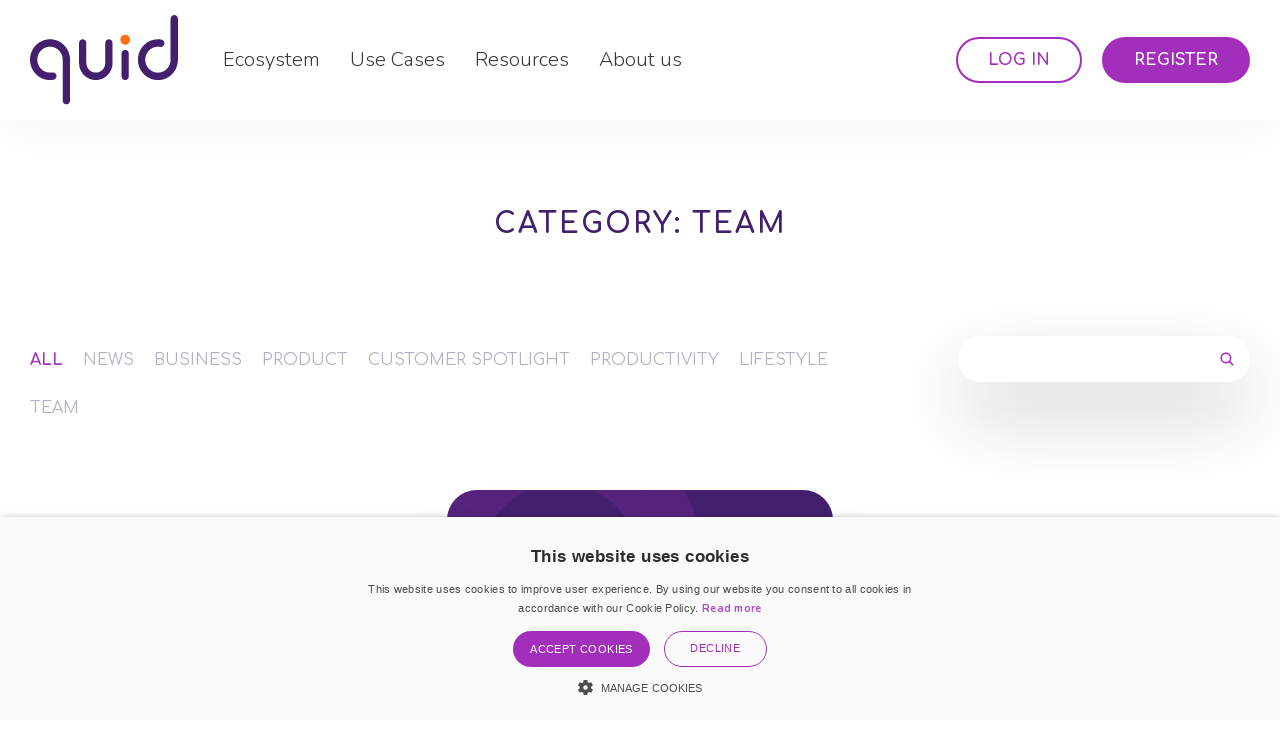

--- FILE ---
content_type: text/html; charset=UTF-8
request_url: https://quidglobal.com/category/team/
body_size: 9371
content:
<!DOCTYPE html>
<html>
    <head>
        <meta charset="utf-8">
        <meta name="viewport" content="width=device-width, initial-scale=1.0, shrink-to-fit=no">
        <link rel="stylesheet" href="https://quidglobal.com/wp-content/themes/wp-theme-quid/assets/fonts/font-awesome.min.css">
        <link rel="stylesheet" href="https://quidglobal.com/wp-content/themes/wp-theme-quid/assets/fonts/ionicons.min.css">
        <link rel="stylesheet" href="https://quidglobal.com/wp-content/themes/wp-theme-quid/assets/css/style.css">
        <script type="text/javascript" src="https://quidglobal.com/wp-content/themes/wp-theme-quid/assets/js/jquery.min.js"></script>
        <script type="text/javascript" src="https://cdnjs.cloudflare.com/ajax/libs/jquery-cookie/1.4.1/jquery.cookie.min.js"></script>
        <script type="text/javascript" src="https://quidglobal.com/wp-content/themes/wp-theme-quid/assets/bootstrap/js/bootstrap.min.js"></script>
        <script type="text/javascript" src="//cdn.jsdelivr.net/npm/slick-carousel@1.8.1/slick/slick.min.js"></script>
        <script type="module" src="https://unpkg.com/ionicons@5.0.0/dist/ionicons/ionicons.esm.js"></script>
        <link rel="stylesheet" type="text/css" href="//cdn.jsdelivr.net/npm/slick-carousel@1.8.1/slick/slick.css"/>

        <script>
            $(document).ready(function() {
                $.fn.isInViewport = function () {
                    var elementTop = $(this).offset().top;
                    var elementBottom = elementTop + $(this).outerHeight();

                    var viewportTop = $(window).scrollTop();
                    var viewportBottom = viewportTop + $(window).height();

                    return elementBottom > viewportTop && elementTop < viewportBottom;
                };
            });
        </script>

        <meta name='robots' content='index, follow, max-image-preview:large, max-snippet:-1, max-video-preview:-1' />

	<!-- This site is optimized with the Yoast SEO plugin v20.3 - https://yoast.com/wordpress/plugins/seo/ -->
	<title>Team Archives - Quid Global</title>
	<link rel="canonical" href="https://quidglobal.com/category/team/" />
	<meta property="og:locale" content="en_US" />
	<meta property="og:type" content="article" />
	<meta property="og:title" content="Team Archives - Quid Global" />
	<meta property="og:url" content="https://quidglobal.com/category/team/" />
	<meta property="og:site_name" content="Quid Global" />
	<meta name="twitter:card" content="summary_large_image" />
	<script type="application/ld+json" class="yoast-schema-graph">{"@context":"https://schema.org","@graph":[{"@type":"CollectionPage","@id":"https://quidglobal.com/category/team/","url":"https://quidglobal.com/category/team/","name":"Team Archives - Quid Global","isPartOf":{"@id":"https://quidglobal.com/#website"},"primaryImageOfPage":{"@id":"https://quidglobal.com/category/team/#primaryimage"},"image":{"@id":"https://quidglobal.com/category/team/#primaryimage"},"thumbnailUrl":"https://quidglobal.com/wp-content/uploads/2021/12/Frame-219-1.png","breadcrumb":{"@id":"https://quidglobal.com/category/team/#breadcrumb"},"inLanguage":"en-US"},{"@type":"ImageObject","inLanguage":"en-US","@id":"https://quidglobal.com/category/team/#primaryimage","url":"https://quidglobal.com/wp-content/uploads/2021/12/Frame-219-1.png","contentUrl":"https://quidglobal.com/wp-content/uploads/2021/12/Frame-219-1.png","width":1200,"height":920,"caption":"Franco Mignemi"},{"@type":"BreadcrumbList","@id":"https://quidglobal.com/category/team/#breadcrumb","itemListElement":[{"@type":"ListItem","position":1,"name":"Home","item":"https://quidglobal.com/"},{"@type":"ListItem","position":2,"name":"Team"}]},{"@type":"WebSite","@id":"https://quidglobal.com/#website","url":"https://quidglobal.com/","name":"Quid Global","description":"Business and Payment Tools for Entrepreneurs","potentialAction":[{"@type":"SearchAction","target":{"@type":"EntryPoint","urlTemplate":"https://quidglobal.com/?s={search_term_string}"},"query-input":"required name=search_term_string"}],"inLanguage":"en-US"}]}</script>
	<!-- / Yoast SEO plugin. -->


<link rel='dns-prefetch' href='//www.googletagmanager.com' />
<link rel='dns-prefetch' href='//s.w.org' />
<link rel="alternate" type="application/rss+xml" title="Quid Global &raquo; Feed" href="https://quidglobal.com/feed/" />
<link rel="alternate" type="application/rss+xml" title="Quid Global &raquo; Comments Feed" href="https://quidglobal.com/comments/feed/" />
<link rel="alternate" type="application/rss+xml" title="Quid Global &raquo; Team Category Feed" href="https://quidglobal.com/category/team/feed/" />
<script type="text/javascript">
window._wpemojiSettings = {"baseUrl":"https:\/\/s.w.org\/images\/core\/emoji\/14.0.0\/72x72\/","ext":".png","svgUrl":"https:\/\/s.w.org\/images\/core\/emoji\/14.0.0\/svg\/","svgExt":".svg","source":{"concatemoji":"https:\/\/quidglobal.com\/wp-includes\/js\/wp-emoji-release.min.js?ver=6.0.11"}};
/*! This file is auto-generated */
!function(e,a,t){var n,r,o,i=a.createElement("canvas"),p=i.getContext&&i.getContext("2d");function s(e,t){var a=String.fromCharCode,e=(p.clearRect(0,0,i.width,i.height),p.fillText(a.apply(this,e),0,0),i.toDataURL());return p.clearRect(0,0,i.width,i.height),p.fillText(a.apply(this,t),0,0),e===i.toDataURL()}function c(e){var t=a.createElement("script");t.src=e,t.defer=t.type="text/javascript",a.getElementsByTagName("head")[0].appendChild(t)}for(o=Array("flag","emoji"),t.supports={everything:!0,everythingExceptFlag:!0},r=0;r<o.length;r++)t.supports[o[r]]=function(e){if(!p||!p.fillText)return!1;switch(p.textBaseline="top",p.font="600 32px Arial",e){case"flag":return s([127987,65039,8205,9895,65039],[127987,65039,8203,9895,65039])?!1:!s([55356,56826,55356,56819],[55356,56826,8203,55356,56819])&&!s([55356,57332,56128,56423,56128,56418,56128,56421,56128,56430,56128,56423,56128,56447],[55356,57332,8203,56128,56423,8203,56128,56418,8203,56128,56421,8203,56128,56430,8203,56128,56423,8203,56128,56447]);case"emoji":return!s([129777,127995,8205,129778,127999],[129777,127995,8203,129778,127999])}return!1}(o[r]),t.supports.everything=t.supports.everything&&t.supports[o[r]],"flag"!==o[r]&&(t.supports.everythingExceptFlag=t.supports.everythingExceptFlag&&t.supports[o[r]]);t.supports.everythingExceptFlag=t.supports.everythingExceptFlag&&!t.supports.flag,t.DOMReady=!1,t.readyCallback=function(){t.DOMReady=!0},t.supports.everything||(n=function(){t.readyCallback()},a.addEventListener?(a.addEventListener("DOMContentLoaded",n,!1),e.addEventListener("load",n,!1)):(e.attachEvent("onload",n),a.attachEvent("onreadystatechange",function(){"complete"===a.readyState&&t.readyCallback()})),(e=t.source||{}).concatemoji?c(e.concatemoji):e.wpemoji&&e.twemoji&&(c(e.twemoji),c(e.wpemoji)))}(window,document,window._wpemojiSettings);
</script>
<style type="text/css">
img.wp-smiley,
img.emoji {
	display: inline !important;
	border: none !important;
	box-shadow: none !important;
	height: 1em !important;
	width: 1em !important;
	margin: 0 0.07em !important;
	vertical-align: -0.1em !important;
	background: none !important;
	padding: 0 !important;
}
</style>
	<link rel='stylesheet' id='wp-block-library-css'  href='https://quidglobal.com/wp-includes/css/dist/block-library/style.min.css?ver=6.0.11' type='text/css' media='all' />
<style id='global-styles-inline-css' type='text/css'>
body{--wp--preset--color--black: #000000;--wp--preset--color--cyan-bluish-gray: #abb8c3;--wp--preset--color--white: #ffffff;--wp--preset--color--pale-pink: #f78da7;--wp--preset--color--vivid-red: #cf2e2e;--wp--preset--color--luminous-vivid-orange: #ff6900;--wp--preset--color--luminous-vivid-amber: #fcb900;--wp--preset--color--light-green-cyan: #7bdcb5;--wp--preset--color--vivid-green-cyan: #00d084;--wp--preset--color--pale-cyan-blue: #8ed1fc;--wp--preset--color--vivid-cyan-blue: #0693e3;--wp--preset--color--vivid-purple: #9b51e0;--wp--preset--gradient--vivid-cyan-blue-to-vivid-purple: linear-gradient(135deg,rgba(6,147,227,1) 0%,rgb(155,81,224) 100%);--wp--preset--gradient--light-green-cyan-to-vivid-green-cyan: linear-gradient(135deg,rgb(122,220,180) 0%,rgb(0,208,130) 100%);--wp--preset--gradient--luminous-vivid-amber-to-luminous-vivid-orange: linear-gradient(135deg,rgba(252,185,0,1) 0%,rgba(255,105,0,1) 100%);--wp--preset--gradient--luminous-vivid-orange-to-vivid-red: linear-gradient(135deg,rgba(255,105,0,1) 0%,rgb(207,46,46) 100%);--wp--preset--gradient--very-light-gray-to-cyan-bluish-gray: linear-gradient(135deg,rgb(238,238,238) 0%,rgb(169,184,195) 100%);--wp--preset--gradient--cool-to-warm-spectrum: linear-gradient(135deg,rgb(74,234,220) 0%,rgb(151,120,209) 20%,rgb(207,42,186) 40%,rgb(238,44,130) 60%,rgb(251,105,98) 80%,rgb(254,248,76) 100%);--wp--preset--gradient--blush-light-purple: linear-gradient(135deg,rgb(255,206,236) 0%,rgb(152,150,240) 100%);--wp--preset--gradient--blush-bordeaux: linear-gradient(135deg,rgb(254,205,165) 0%,rgb(254,45,45) 50%,rgb(107,0,62) 100%);--wp--preset--gradient--luminous-dusk: linear-gradient(135deg,rgb(255,203,112) 0%,rgb(199,81,192) 50%,rgb(65,88,208) 100%);--wp--preset--gradient--pale-ocean: linear-gradient(135deg,rgb(255,245,203) 0%,rgb(182,227,212) 50%,rgb(51,167,181) 100%);--wp--preset--gradient--electric-grass: linear-gradient(135deg,rgb(202,248,128) 0%,rgb(113,206,126) 100%);--wp--preset--gradient--midnight: linear-gradient(135deg,rgb(2,3,129) 0%,rgb(40,116,252) 100%);--wp--preset--duotone--dark-grayscale: url('#wp-duotone-dark-grayscale');--wp--preset--duotone--grayscale: url('#wp-duotone-grayscale');--wp--preset--duotone--purple-yellow: url('#wp-duotone-purple-yellow');--wp--preset--duotone--blue-red: url('#wp-duotone-blue-red');--wp--preset--duotone--midnight: url('#wp-duotone-midnight');--wp--preset--duotone--magenta-yellow: url('#wp-duotone-magenta-yellow');--wp--preset--duotone--purple-green: url('#wp-duotone-purple-green');--wp--preset--duotone--blue-orange: url('#wp-duotone-blue-orange');--wp--preset--font-size--small: 13px;--wp--preset--font-size--medium: 20px;--wp--preset--font-size--large: 36px;--wp--preset--font-size--x-large: 42px;}.has-black-color{color: var(--wp--preset--color--black) !important;}.has-cyan-bluish-gray-color{color: var(--wp--preset--color--cyan-bluish-gray) !important;}.has-white-color{color: var(--wp--preset--color--white) !important;}.has-pale-pink-color{color: var(--wp--preset--color--pale-pink) !important;}.has-vivid-red-color{color: var(--wp--preset--color--vivid-red) !important;}.has-luminous-vivid-orange-color{color: var(--wp--preset--color--luminous-vivid-orange) !important;}.has-luminous-vivid-amber-color{color: var(--wp--preset--color--luminous-vivid-amber) !important;}.has-light-green-cyan-color{color: var(--wp--preset--color--light-green-cyan) !important;}.has-vivid-green-cyan-color{color: var(--wp--preset--color--vivid-green-cyan) !important;}.has-pale-cyan-blue-color{color: var(--wp--preset--color--pale-cyan-blue) !important;}.has-vivid-cyan-blue-color{color: var(--wp--preset--color--vivid-cyan-blue) !important;}.has-vivid-purple-color{color: var(--wp--preset--color--vivid-purple) !important;}.has-black-background-color{background-color: var(--wp--preset--color--black) !important;}.has-cyan-bluish-gray-background-color{background-color: var(--wp--preset--color--cyan-bluish-gray) !important;}.has-white-background-color{background-color: var(--wp--preset--color--white) !important;}.has-pale-pink-background-color{background-color: var(--wp--preset--color--pale-pink) !important;}.has-vivid-red-background-color{background-color: var(--wp--preset--color--vivid-red) !important;}.has-luminous-vivid-orange-background-color{background-color: var(--wp--preset--color--luminous-vivid-orange) !important;}.has-luminous-vivid-amber-background-color{background-color: var(--wp--preset--color--luminous-vivid-amber) !important;}.has-light-green-cyan-background-color{background-color: var(--wp--preset--color--light-green-cyan) !important;}.has-vivid-green-cyan-background-color{background-color: var(--wp--preset--color--vivid-green-cyan) !important;}.has-pale-cyan-blue-background-color{background-color: var(--wp--preset--color--pale-cyan-blue) !important;}.has-vivid-cyan-blue-background-color{background-color: var(--wp--preset--color--vivid-cyan-blue) !important;}.has-vivid-purple-background-color{background-color: var(--wp--preset--color--vivid-purple) !important;}.has-black-border-color{border-color: var(--wp--preset--color--black) !important;}.has-cyan-bluish-gray-border-color{border-color: var(--wp--preset--color--cyan-bluish-gray) !important;}.has-white-border-color{border-color: var(--wp--preset--color--white) !important;}.has-pale-pink-border-color{border-color: var(--wp--preset--color--pale-pink) !important;}.has-vivid-red-border-color{border-color: var(--wp--preset--color--vivid-red) !important;}.has-luminous-vivid-orange-border-color{border-color: var(--wp--preset--color--luminous-vivid-orange) !important;}.has-luminous-vivid-amber-border-color{border-color: var(--wp--preset--color--luminous-vivid-amber) !important;}.has-light-green-cyan-border-color{border-color: var(--wp--preset--color--light-green-cyan) !important;}.has-vivid-green-cyan-border-color{border-color: var(--wp--preset--color--vivid-green-cyan) !important;}.has-pale-cyan-blue-border-color{border-color: var(--wp--preset--color--pale-cyan-blue) !important;}.has-vivid-cyan-blue-border-color{border-color: var(--wp--preset--color--vivid-cyan-blue) !important;}.has-vivid-purple-border-color{border-color: var(--wp--preset--color--vivid-purple) !important;}.has-vivid-cyan-blue-to-vivid-purple-gradient-background{background: var(--wp--preset--gradient--vivid-cyan-blue-to-vivid-purple) !important;}.has-light-green-cyan-to-vivid-green-cyan-gradient-background{background: var(--wp--preset--gradient--light-green-cyan-to-vivid-green-cyan) !important;}.has-luminous-vivid-amber-to-luminous-vivid-orange-gradient-background{background: var(--wp--preset--gradient--luminous-vivid-amber-to-luminous-vivid-orange) !important;}.has-luminous-vivid-orange-to-vivid-red-gradient-background{background: var(--wp--preset--gradient--luminous-vivid-orange-to-vivid-red) !important;}.has-very-light-gray-to-cyan-bluish-gray-gradient-background{background: var(--wp--preset--gradient--very-light-gray-to-cyan-bluish-gray) !important;}.has-cool-to-warm-spectrum-gradient-background{background: var(--wp--preset--gradient--cool-to-warm-spectrum) !important;}.has-blush-light-purple-gradient-background{background: var(--wp--preset--gradient--blush-light-purple) !important;}.has-blush-bordeaux-gradient-background{background: var(--wp--preset--gradient--blush-bordeaux) !important;}.has-luminous-dusk-gradient-background{background: var(--wp--preset--gradient--luminous-dusk) !important;}.has-pale-ocean-gradient-background{background: var(--wp--preset--gradient--pale-ocean) !important;}.has-electric-grass-gradient-background{background: var(--wp--preset--gradient--electric-grass) !important;}.has-midnight-gradient-background{background: var(--wp--preset--gradient--midnight) !important;}.has-small-font-size{font-size: var(--wp--preset--font-size--small) !important;}.has-medium-font-size{font-size: var(--wp--preset--font-size--medium) !important;}.has-large-font-size{font-size: var(--wp--preset--font-size--large) !important;}.has-x-large-font-size{font-size: var(--wp--preset--font-size--x-large) !important;}
</style>
<link rel='stylesheet' id='contact-form-7-css'  href='https://quidglobal.com/wp-content/plugins/contact-form-7/includes/css/styles.css?ver=5.7.4' type='text/css' media='all' />

<!-- Google tag (gtag.js) snippet added by Site Kit -->
<!-- Google Analytics snippet added by Site Kit -->
<script type='text/javascript' src='https://www.googletagmanager.com/gtag/js?id=G-D7F7H8QREL' id='google_gtagjs-js' async></script>
<script type='text/javascript' id='google_gtagjs-js-after'>
window.dataLayer = window.dataLayer || [];function gtag(){dataLayer.push(arguments);}
gtag("set","linker",{"domains":["quidglobal.com"]});
gtag("js", new Date());
gtag("set", "developer_id.dZTNiMT", true);
gtag("config", "G-D7F7H8QREL");
</script>
<link rel="https://api.w.org/" href="https://quidglobal.com/wp-json/" /><link rel="alternate" type="application/json" href="https://quidglobal.com/wp-json/wp/v2/categories/14" /><link rel="EditURI" type="application/rsd+xml" title="RSD" href="https://quidglobal.com/xmlrpc.php?rsd" />
<link rel="wlwmanifest" type="application/wlwmanifest+xml" href="https://quidglobal.com/wp-includes/wlwmanifest.xml" /> 
<meta name="generator" content="WordPress 6.0.11" />
<meta name="generator" content="Site Kit by Google 1.170.0" />
<!-- Meta Pixel Code -->
<script type='text/javascript'>
!function(f,b,e,v,n,t,s){if(f.fbq)return;n=f.fbq=function(){n.callMethod?
n.callMethod.apply(n,arguments):n.queue.push(arguments)};if(!f._fbq)f._fbq=n;
n.push=n;n.loaded=!0;n.version='2.0';n.queue=[];t=b.createElement(e);t.async=!0;
t.src=v;s=b.getElementsByTagName(e)[0];s.parentNode.insertBefore(t,s)}(window,
document,'script','https://connect.facebook.net/en_US/fbevents.js');
</script>
<!-- End Meta Pixel Code -->
<script type='text/javascript'>
  fbq('init', '2597411057033234', {}, {
    "agent": "wordpress-6.0.11-3.0.8"
});
  </script><script type='text/javascript'>
  fbq('track', 'PageView', []);
  </script>
<!-- Meta Pixel Code -->
<noscript>
<img height="1" width="1" style="display:none" alt="fbpx"
src="https://www.facebook.com/tr?id=2597411057033234&ev=PageView&noscript=1" />
</noscript>
<!-- End Meta Pixel Code -->

<!-- Google Tag Manager snippet added by Site Kit -->
<script type="text/javascript">
			( function( w, d, s, l, i ) {
				w[l] = w[l] || [];
				w[l].push( {'gtm.start': new Date().getTime(), event: 'gtm.js'} );
				var f = d.getElementsByTagName( s )[0],
					j = d.createElement( s ), dl = l != 'dataLayer' ? '&l=' + l : '';
				j.async = true;
				j.src = 'https://www.googletagmanager.com/gtm.js?id=' + i + dl;
				f.parentNode.insertBefore( j, f );
			} )( window, document, 'script', 'dataLayer', 'GTM-TN6SZ97' );
			
</script>

<!-- End Google Tag Manager snippet added by Site Kit -->
<link rel="icon" href="https://quidglobal.com/wp-content/uploads/2020/09/cropped-favicon_quid-150x150.png" sizes="32x32" />
<link rel="icon" href="https://quidglobal.com/wp-content/uploads/2020/09/cropped-favicon_quid-300x300.png" sizes="192x192" />
<link rel="apple-touch-icon" href="https://quidglobal.com/wp-content/uploads/2020/09/cropped-favicon_quid-300x300.png" />
<meta name="msapplication-TileImage" content="https://quidglobal.com/wp-content/uploads/2020/09/cropped-favicon_quid-300x300.png" />
		<style type="text/css" id="wp-custom-css">
			.content-single .container .single-content img {
	background: transparent;
	box-shadow: none;
}		</style>
		    </head>

    <body data-rsssl=1 class="demo-3">
<div id="header_widget-1" class="widget widget_header_widget">        <div class="section section-header">
            <div class="content">
                <div class="header">
                    <div class="container">
                        <div class="row align-items-center">
                            <div class="col-auto">
                                <a class="logo" href="https://quidglobal.com">
                                    <img class="logo-image" src="https://quidglobal.com/wp-content/uploads/2021/08/quid_logo_dark.svg" />
                                </a>
                            </div>
                            <div class="col-auto d-none d-lg-block">
                                <div class="menu-navigation">
                                    <div class="menu-navigation-container"><ul id="menu-navigation" class="menu"><li id="menu-item-934" class="menu-item menu-item-type-post_type menu-item-object-page menu-item-has-children menu-item-934"><a href="https://quidglobal.com/business-banking-ecosystem/">Ecosystem</a>
<ul class="sub-menu">
	<li id="menu-item-935" class="menu-item menu-item-type-post_type menu-item-object-page menu-item-935"><a href="https://quidglobal.com/business-banking-ecosystem/">Quid Ecosystem</a></li>
	<li id="menu-item-938" class="menu-item menu-item-type-post_type menu-item-object-page menu-item-938"><a href="https://quidglobal.com/company-formation/">Company Formation</a></li>
	<li id="menu-item-946" class="menu-item menu-item-type-post_type menu-item-object-page menu-item-946"><a href="https://quidglobal.com/global-wallet/">Global Wallet</a></li>
</ul>
</li>
<li id="menu-item-926" class="menu-item menu-item-type-custom menu-item-object-custom menu-item-has-children menu-item-926"><a href="#">Use Cases</a>
<ul class="sub-menu">
	<li id="menu-item-936" class="menu-item menu-item-type-post_type menu-item-object-page menu-item-936"><a href="https://quidglobal.com/startup/">Startup</a></li>
	<li id="menu-item-947" class="menu-item menu-item-type-post_type menu-item-object-page menu-item-947"><a href="https://quidglobal.com/accountant/">Accountant</a></li>
	<li id="menu-item-937" class="menu-item menu-item-type-post_type menu-item-object-page menu-item-937"><a href="https://quidglobal.com/consultant/">Consultant</a></li>
</ul>
</li>
<li id="menu-item-925" class="menu-item menu-item-type-custom menu-item-object-custom menu-item-has-children menu-item-925"><a href="#">Resources</a>
<ul class="sub-menu">
	<li id="menu-item-945" class="menu-item menu-item-type-post_type menu-item-object-page menu-item-945"><a href="https://quidglobal.com/blog/">Blog</a></li>
	<li id="menu-item-924" class="menu-item menu-item-type-post_type menu-item-object-page menu-item-924"><a href="https://quidglobal.com/faqs/">FAQ</a></li>
</ul>
</li>
<li id="menu-item-944" class="menu-item menu-item-type-post_type menu-item-object-page menu-item-944"><a href="https://quidglobal.com/about-us/">About us</a></li>
</ul></div>                                </div>
                            </div>
                            <div class="col">
                                <div class="menu-auth d-none d-sm-block">
                                    <div class="menu-auth-container"><ul id="menu-auth" class="menu"><li id="menu-item-913" class="menu-item menu-item-type-custom menu-item-object-custom menu-item-913"><a href="https://app.quidglobal.com/">Log In</a></li>
<li id="menu-item-912" class="menu-item menu-item-type-custom menu-item-object-custom menu-item-912"><a href="https://app.quidglobal.com/">Register</a></li>
</ul></div>                                </div>
                                <a class="toggle-button" data-toggle="collapse" data-target="#menu-mobile">
                                    <ion-icon name="menu-outline"></ion-icon>
                                </a>
                            </div>
                            <div id="menu-mobile" class="menu-mobile">
                                <div class="menu-mobile-header">
                                    <div class="container">
                                        <div class="row align-items-center">
                                            <div class="col-6">
                                                <a class="logo" href="https://quidglobal.com">
                                                    <img class="logo-image" src="https://quidglobal.com/wp-content/uploads/2021/08/quid_logo_dark.svg" />
                                                </a>
                                            </div>
                                            <div class="col-6">
                                                <a class="toggle-button" data-toggle="collapse" data-target="#menu-mobile">
                                                    <ion-icon name="close-outline"></ion-icon>
                                                </a>    
                                            </div>
                                        </div>
                                    </div>
                                </div>
                                <div class="menu-navigation-container"><ul id="menu-navigation-1" class="menu"><li class="menu-item menu-item-type-post_type menu-item-object-page menu-item-has-children menu-item-934"><a href="https://quidglobal.com/business-banking-ecosystem/">Ecosystem</a>
<ul class="sub-menu">
	<li class="menu-item menu-item-type-post_type menu-item-object-page menu-item-935"><a href="https://quidglobal.com/business-banking-ecosystem/">Quid Ecosystem</a></li>
	<li class="menu-item menu-item-type-post_type menu-item-object-page menu-item-938"><a href="https://quidglobal.com/company-formation/">Company Formation</a></li>
	<li class="menu-item menu-item-type-post_type menu-item-object-page menu-item-946"><a href="https://quidglobal.com/global-wallet/">Global Wallet</a></li>
</ul>
</li>
<li class="menu-item menu-item-type-custom menu-item-object-custom menu-item-has-children menu-item-926"><a href="#">Use Cases</a>
<ul class="sub-menu">
	<li class="menu-item menu-item-type-post_type menu-item-object-page menu-item-936"><a href="https://quidglobal.com/startup/">Startup</a></li>
	<li class="menu-item menu-item-type-post_type menu-item-object-page menu-item-947"><a href="https://quidglobal.com/accountant/">Accountant</a></li>
	<li class="menu-item menu-item-type-post_type menu-item-object-page menu-item-937"><a href="https://quidglobal.com/consultant/">Consultant</a></li>
</ul>
</li>
<li class="menu-item menu-item-type-custom menu-item-object-custom menu-item-has-children menu-item-925"><a href="#">Resources</a>
<ul class="sub-menu">
	<li class="menu-item menu-item-type-post_type menu-item-object-page menu-item-945"><a href="https://quidglobal.com/blog/">Blog</a></li>
	<li class="menu-item menu-item-type-post_type menu-item-object-page menu-item-924"><a href="https://quidglobal.com/faqs/">FAQ</a></li>
</ul>
</li>
<li class="menu-item menu-item-type-post_type menu-item-object-page menu-item-944"><a href="https://quidglobal.com/about-us/">About us</a></li>
</ul></div>                                <div class="menu-auth-container"><ul id="menu-auth-1" class="menu"><li class="menu-item menu-item-type-custom menu-item-object-custom menu-item-913"><a href="https://app.quidglobal.com/">Log In</a></li>
<li class="menu-item menu-item-type-custom menu-item-object-custom menu-item-912"><a href="https://app.quidglobal.com/">Register</a></li>
</ul></div>                            </div>
                        </div>
                    </div>
                </div>
            </div>
        </div>
        <div class="section section-header-spacer"></div>
        </div>

	<main class="section section-archive">
        <div class="container">
            <h1>Category: Team</h1>
        </div>
        <div class="container mb-5">
            <div class="row justify-content-end">
                <div class="col-md d-none d-md-block">
                    <div class="menu-blog-category-container"><ul id="menu-blog-category" class="menu"><li id="menu-item-929" class="menu-item menu-item-type-post_type menu-item-object-page menu-item-929"><a href="https://quidglobal.com/blog/">All</a></li>
<li id="menu-item-916" class="menu-item menu-item-type-taxonomy menu-item-object-category menu-item-916"><a href="https://quidglobal.com/category/news/">News</a></li>
<li id="menu-item-914" class="menu-item menu-item-type-taxonomy menu-item-object-category menu-item-914"><a href="https://quidglobal.com/category/business/">Business</a></li>
<li id="menu-item-919" class="menu-item menu-item-type-taxonomy menu-item-object-category menu-item-919"><a href="https://quidglobal.com/category/product/">Product</a></li>
<li id="menu-item-921" class="menu-item menu-item-type-taxonomy menu-item-object-category menu-item-921"><a href="https://quidglobal.com/category/spotlight/">Customer Spotlight</a></li>
<li id="menu-item-920" class="menu-item menu-item-type-taxonomy menu-item-object-category menu-item-920"><a href="https://quidglobal.com/category/productivity/">Productivity</a></li>
<li id="menu-item-915" class="menu-item menu-item-type-taxonomy menu-item-object-category menu-item-915"><a href="https://quidglobal.com/category/lifestyle/">Lifestyle</a></li>
<li id="menu-item-922" class="menu-item menu-item-type-taxonomy menu-item-object-category current-menu-item menu-item-922"><a href="https://quidglobal.com/category/team/" aria-current="page">Team</a></li>
</ul></div>                </div>
                <div class="col-12 col-sm-6 col-md-auto">
                    <div class="search-box">
                        <form method="get" id="searchform" action="https://quidglobal.com/post/">
                            <input type="text" name="s" id="s" />
                            <input type="hidden" id="searchsubmit" />
                            <button>
                                <ion-icon name="search"></ion-icon>
                            </button>
                        </form>
                    </div>
                </div>
            </div>
        </div>
        <div class="container">
                            <div class="d-flex flex-wrap justify-content-center items">
                    <article id="post-621" class="col-md-6 col-lg-4 mb-5">
	<div class="post-item">
		<img width="1200" height="920" src="https://quidglobal.com/wp-content/uploads/2021/12/Frame-219-1.png" class="attachment-post-thumbnail size-post-thumbnail wp-post-image" alt="Franco Mignemi" srcset="https://quidglobal.com/wp-content/uploads/2021/12/Frame-219-1.png 1200w, https://quidglobal.com/wp-content/uploads/2021/12/Frame-219-1-300x230.png 300w, https://quidglobal.com/wp-content/uploads/2021/12/Frame-219-1-1024x785.png 1024w, https://quidglobal.com/wp-content/uploads/2021/12/Frame-219-1-768x589.png 768w" sizes="(max-width: 1200px) 100vw, 1200px" />		<div class="post-item-info">
							<a class="post-item-category-link" href="https://quidglobal.com/category/general/">
					General				</a>
						<a class="post-item-title-link" href="https://quidglobal.com/2021/12/13/ecosystem-founder-qa/" title="Quid Ecosystem Founder: Q&amp;A with Franco Mignemi">
				Quid Ecosystem Founder: Q&amp;A with Franco Mignemi			</a>
			<p><p>We surveyed 75 entrepreneurs about their daily challenges of running their own business. Key themes included lack of time, managing time, and staying on top of admin. There are no two ways about it. You entrepreneurs have a lot on your plate, especially in the current climate.&nbsp; At Quid, we’ve been in your shoes. And [&hellip;]</p>
</p>
			<a class="post-item-readmore-link" href="https://quidglobal.com/2021/12/13/ecosystem-founder-qa/" title="Quid Ecosystem Founder: Q&amp;A with Franco Mignemi">
				read more
			</a>
		</div>
	</div>
</article>                </div>
                        
        </div>
    </main>

<div id="footer_widget-2" class="widget widget_footer_widget">        <div class="section section-footer">
            <div class="container">
                <div class="row justify-content-md-center justify-content-lg-between">
                    <div class="col-md-12 col-lg-6 col-xl-6">
                        <div class="row justify-content-center">
                            <div class="col-4">
                                <img class="logo" src="https://quidglobal.com/wp-content/uploads/2021/08/quid_logo_white.svg" />
                            </div>
                            <div class="col-auto col-lg-8">
                                <div class="social-title">
                                    STAY CONNECTED                                </div>
                                <div class="social-links">
                                                                            <a class="social-link" href="https://www.linkedin.com/company/quidglobal" target="_blank">
                                            <i class="fa fa-linkedin"></i>
                                        </a>
                                                                                                                <a class="social-link" href="https://www.instagram.com/quidglobal/" target="_blank">
                                            <i class="fa fa-instagram"></i>
                                        </a>
                                                                                                                <a class="social-link" href="http://facebook.com/quidglobal" target="_blank">
                                            <i class="fa fa-facebook"></i>
                                        </a>
                                                                                                                <a class="social-link" href="https://twitter.com/quidglobal" target="_blank">
                                            <i class="fa fa-twitter"></i>
                                        </a>
                                                                    </div>
                            </div>
                            <div class="d-none d-lg-block col-lg-12">
                                <div class="menu-legal">
                                    <div class="menu-legal-container"><ul id="menu-legal" class="menu"><li id="menu-item-931" class="menu-item menu-item-type-post_type menu-item-object-page menu-item-931"><a href="https://quidglobal.com/terms/">Terms and Conditions</a></li>
<li id="menu-item-930" class="menu-item menu-item-type-post_type menu-item-object-page menu-item-privacy-policy menu-item-930"><a href="https://quidglobal.com/privacy-policy/">Privacy Policy</a></li>
<li id="menu-item-943" class="menu-item menu-item-type-post_type menu-item-object-page menu-item-943"><a href="https://quidglobal.com/cookie-policy/">Cookie Policy</a></li>
<li id="menu-item-1969" class="menu-item menu-item-type-post_type menu-item-object-page menu-item-1969"><a href="https://quidglobal.com/safeguarding/">Safeguarding</a></li>
</ul></div>                                </div>
                            </div>
                        </div>
                    </div>
                    <div class="col-md-10 col-lg-6 col-xl-6">
                        <div class="row justify-content-end">
                            <div class="col-6 col-lg-3">
                                <div class="menu-title">
                                    COMPANY                                </div>
                                <div class="menu-company">
                                    <div class="menu-company-container"><ul id="menu-company" class="menu"><li id="menu-item-932" class="menu-item menu-item-type-post_type menu-item-object-page menu-item-932"><a href="https://quidglobal.com/about-us/">About Us</a></li>
<li id="menu-item-940" class="menu-item menu-item-type-post_type menu-item-object-page menu-item-940"><a href="https://quidglobal.com/blog/">Blog</a></li>
</ul></div>                                </div>
                            </div>
                            <div class="col-6 col-lg-4">
                                <div class="menu-title">
                                    ECOSYSTEM                                </div>
                                <div class="menu-ecosystem">
                                    <div class="menu-ecosystem-container"><ul id="menu-ecosystem" class="menu"><li id="menu-item-933" class="menu-item menu-item-type-post_type menu-item-object-page menu-item-933"><a href="https://quidglobal.com/business-banking-ecosystem/">Quid Ecosystem</a></li>
<li id="menu-item-939" class="menu-item menu-item-type-post_type menu-item-object-page menu-item-939"><a href="https://quidglobal.com/company-formation/">Company Formation</a></li>
<li id="menu-item-942" class="menu-item menu-item-type-post_type menu-item-object-page menu-item-942"><a href="https://quidglobal.com/global-wallet/">Global Wallet</a></li>
</ul></div>                                </div>
                            </div>
                            <div class="col-6 col-lg-3">
                                <div class="menu-title">
                                    HELP                                </div>
                                <div class="menu-help">
                                    <div class="menu-help-container"><ul id="menu-help" class="menu"><li id="menu-item-917" class="menu-item menu-item-type-custom menu-item-object-custom menu-item-917"><a href="https://quidglobal.com/faqs/">FAQ</a></li>
<li id="menu-item-941" class="menu-item menu-item-type-post_type menu-item-object-page menu-item-941"><a href="https://quidglobal.com/get-in-touch/">Get in touch</a></li>
<li id="menu-item-918" class="menu-item menu-item-type-custom menu-item-object-custom menu-item-918"><a href="https://quidglobal.com/complaints/">Complaints</a></li>
</ul></div>                                </div>
                            </div>
                            <div class="col-6 d-block d-lg-none">
                                <div class="menu-title">
                                    LEGAL                                </div>
                                <div class="menu-legal">
                                    <div class="menu-legal-container"><ul id="menu-legal-1" class="menu"><li class="menu-item menu-item-type-post_type menu-item-object-page menu-item-931"><a href="https://quidglobal.com/terms/">Terms and Conditions</a></li>
<li class="menu-item menu-item-type-post_type menu-item-object-page menu-item-privacy-policy menu-item-930"><a href="https://quidglobal.com/privacy-policy/">Privacy Policy</a></li>
<li class="menu-item menu-item-type-post_type menu-item-object-page menu-item-943"><a href="https://quidglobal.com/cookie-policy/">Cookie Policy</a></li>
<li class="menu-item menu-item-type-post_type menu-item-object-page menu-item-1969"><a href="https://quidglobal.com/safeguarding/">Safeguarding</a></li>
</ul></div>                                </div>
                            </div>
                        </div>
                    </div>
                    <div class="col-md-10 col-lg-12">
                        <div class="copyright"><b>Quid Global</b> is a registered trademark of Ephelia US PS LLC.<br />
<br />
<b>Ephelia UK EMD LTD</b> is an EMD Agent of The Currency Cloud Limited. Payment services and e-money services are provided by The Currency Cloud Limited. Registered in England No. 06323311. Registered Office: Stewardship Building 1st Floor, 12 Steward Street London E1 6FQ. The Currency Cloud Limited is authorised by the Financial Conduct Authority under the Electronic Money Regulations 2011 for the issuing of electronic money (FRN: 900199) <a href="https://www.currencycloud.com/legal/terms/" style="font-width: normal;">https://www.currencycloud.com/legal/terms/</a><br />
<br />
<b>Quid Ecosystem Ireland Limited.</b> The issuance of e-money and the provision of related payment services for Quid Ecosystem Ireland Limited are provided by CurrencyCloud B.V. CurrencyCoud B.V. is registered with the Dutch Chamber of Commerce in the Netherlands under number 72186178. Registered office Mr. Treublaan 7, 1097 DP, Amsterdam, Netherlands. CurrencyCloud B.V. is licensed and regulated by De Nederlandsche Bank as an Electronic Money Institution (Relation Number: R142701).<br />
<br />
<b>Ephelia SwissTech SA</b> is an authorised money service business authorised and regulated by The Financial Services Standards Association Organization (SRO) officially recognised by the Federal Financial Market Supervisory Authority (FINMA).<br />
<br />
<b>Ephelia US PS LLC</b> is a Money Service Business licensed by the state of Wyoming, a FINCEN registered MSB.<br />
<br />
<b>EPHELIA NZ PS LIMITED</b> is a Financial Service Provider registered with the Financial Service Provider Register (FSP) with reference number FSP732651.</div>
                    </div>
                </div>
            </div>
        </div>
        </div>
        <script type="text/javascript" src="https://quidglobal.com/wp-content/themes/wp-theme-quid/assets/js/custom/scroll.js"></script>
        <script type="text/javascript" src="https://quidglobal.com/wp-content/themes/wp-theme-quid/assets/js/custom/transiction.js"></script>
        <script type="text/javascript"> var $zoho=$zoho || {};$zoho.salesiq = $zoho.salesiq || {widgetcode:"e04fb430616730e4cdc7f8762a4fca87f356f830ba8b9da56fb2efc4771fd84a9e710ab458eeda57ea1bcebaaaf158ef", values:{},ready:function(){}};var d=document;s=d.createElement("script");s.type="text/javascript";s.id="zsiqscript";s.defer=true;s.src="https://salesiq.zoho.eu/widget";t=d.getElementsByTagName("script")[0];t.parentNode.insertBefore(s,t);d.write("<div id='zsiqwidget'></div>"); </script>
        <script>var w=window;var p = w.location.protocol;if(p.indexOf('http') < 0){p = 'http'+':';}var d = document;var f = d.getElementsByTagName('script')[0],s = d.createElement('script');s.type = 'text/javascript'; s.async = false; if (s.readyState){s.onreadystatechange = function(){if (s.readyState=='loaded'||s.readyState == 'complete'){s.onreadystatechange = null;try{loadwaprops('3z411bac5ffcc37252369fd6d1ade7a7bd','3z63adc303796fc20a6c4236a6065a6ab1','3ze2fd8607d57e2adfcca4ac2a027d1e4c20cd683f1a29cac52482f4f5e152d291','3ze91f61eafd927552ff1ec6e96c866495',0.0);}catch(e){}}};}else {s.onload = function(){try{loadwaprops('3z411bac5ffcc37252369fd6d1ade7a7bd','3z63adc303796fc20a6c4236a6065a6ab1','3ze2fd8607d57e2adfcca4ac2a027d1e4c20cd683f1a29cac52482f4f5e152d291','3ze91f61eafd927552ff1ec6e96c866495',0.0);}catch(e){}};};s.src =p+'//ma.zoho.eu/hub/js/WebsiteAutomation.js'; f.parentNode.insertBefore(s, f);</script>    <!-- Meta Pixel Event Code -->
    <script type='text/javascript'>
        document.addEventListener( 'wpcf7mailsent', function( event ) {
        if( "fb_pxl_code" in event.detail.apiResponse){
          eval(event.detail.apiResponse.fb_pxl_code);
        }
      }, false );
    </script>
    <!-- End Meta Pixel Event Code -->
    <div id='fb-pxl-ajax-code'></div>		<!-- Google Tag Manager (noscript) snippet added by Site Kit -->
		<noscript>
			<iframe src="https://www.googletagmanager.com/ns.html?id=GTM-TN6SZ97" height="0" width="0" style="display:none;visibility:hidden"></iframe>
		</noscript>
		<!-- End Google Tag Manager (noscript) snippet added by Site Kit -->
		<script type='text/javascript' src='https://quidglobal.com/wp-content/plugins/contact-form-7/includes/swv/js/index.js?ver=5.7.4' id='swv-js'></script>
<script type='text/javascript' id='contact-form-7-js-extra'>
/* <![CDATA[ */
var wpcf7 = {"api":{"root":"https:\/\/quidglobal.com\/wp-json\/","namespace":"contact-form-7\/v1"}};
/* ]]> */
</script>
<script type='text/javascript' src='https://quidglobal.com/wp-content/plugins/contact-form-7/includes/js/index.js?ver=5.7.4' id='contact-form-7-js'></script>
<script type='text/javascript' src='https://www.google.com/recaptcha/api.js?render=6LdwNYYgAAAAAF_kadx3Epv-_jiVtf_2L8MG0TxW&#038;ver=3.0' id='google-recaptcha-js'></script>
<script type='text/javascript' src='https://quidglobal.com/wp-includes/js/dist/vendor/regenerator-runtime.min.js?ver=0.13.9' id='regenerator-runtime-js'></script>
<script type='text/javascript' src='https://quidglobal.com/wp-includes/js/dist/vendor/wp-polyfill.min.js?ver=3.15.0' id='wp-polyfill-js'></script>
<script type='text/javascript' id='wpcf7-recaptcha-js-extra'>
/* <![CDATA[ */
var wpcf7_recaptcha = {"sitekey":"6LdwNYYgAAAAAF_kadx3Epv-_jiVtf_2L8MG0TxW","actions":{"homepage":"homepage","contactform":"contactform"}};
/* ]]> */
</script>
<script type='text/javascript' src='https://quidglobal.com/wp-content/plugins/contact-form-7/modules/recaptcha/index.js?ver=5.7.4' id='wpcf7-recaptcha-js'></script>
<script type='text/javascript' src='//cdn.cookie-script.com/s/5192cedf8a652483b87cfa46d880147f.js' id='cookie_script-js'></script>
    </body>
</html>

--- FILE ---
content_type: text/html; charset=utf-8
request_url: https://www.google.com/recaptcha/api2/anchor?ar=1&k=6LdwNYYgAAAAAF_kadx3Epv-_jiVtf_2L8MG0TxW&co=aHR0cHM6Ly9xdWlkZ2xvYmFsLmNvbTo0NDM.&hl=en&v=PoyoqOPhxBO7pBk68S4YbpHZ&size=invisible&anchor-ms=20000&execute-ms=30000&cb=wv9b0wgai5d2
body_size: 48531
content:
<!DOCTYPE HTML><html dir="ltr" lang="en"><head><meta http-equiv="Content-Type" content="text/html; charset=UTF-8">
<meta http-equiv="X-UA-Compatible" content="IE=edge">
<title>reCAPTCHA</title>
<style type="text/css">
/* cyrillic-ext */
@font-face {
  font-family: 'Roboto';
  font-style: normal;
  font-weight: 400;
  font-stretch: 100%;
  src: url(//fonts.gstatic.com/s/roboto/v48/KFO7CnqEu92Fr1ME7kSn66aGLdTylUAMa3GUBHMdazTgWw.woff2) format('woff2');
  unicode-range: U+0460-052F, U+1C80-1C8A, U+20B4, U+2DE0-2DFF, U+A640-A69F, U+FE2E-FE2F;
}
/* cyrillic */
@font-face {
  font-family: 'Roboto';
  font-style: normal;
  font-weight: 400;
  font-stretch: 100%;
  src: url(//fonts.gstatic.com/s/roboto/v48/KFO7CnqEu92Fr1ME7kSn66aGLdTylUAMa3iUBHMdazTgWw.woff2) format('woff2');
  unicode-range: U+0301, U+0400-045F, U+0490-0491, U+04B0-04B1, U+2116;
}
/* greek-ext */
@font-face {
  font-family: 'Roboto';
  font-style: normal;
  font-weight: 400;
  font-stretch: 100%;
  src: url(//fonts.gstatic.com/s/roboto/v48/KFO7CnqEu92Fr1ME7kSn66aGLdTylUAMa3CUBHMdazTgWw.woff2) format('woff2');
  unicode-range: U+1F00-1FFF;
}
/* greek */
@font-face {
  font-family: 'Roboto';
  font-style: normal;
  font-weight: 400;
  font-stretch: 100%;
  src: url(//fonts.gstatic.com/s/roboto/v48/KFO7CnqEu92Fr1ME7kSn66aGLdTylUAMa3-UBHMdazTgWw.woff2) format('woff2');
  unicode-range: U+0370-0377, U+037A-037F, U+0384-038A, U+038C, U+038E-03A1, U+03A3-03FF;
}
/* math */
@font-face {
  font-family: 'Roboto';
  font-style: normal;
  font-weight: 400;
  font-stretch: 100%;
  src: url(//fonts.gstatic.com/s/roboto/v48/KFO7CnqEu92Fr1ME7kSn66aGLdTylUAMawCUBHMdazTgWw.woff2) format('woff2');
  unicode-range: U+0302-0303, U+0305, U+0307-0308, U+0310, U+0312, U+0315, U+031A, U+0326-0327, U+032C, U+032F-0330, U+0332-0333, U+0338, U+033A, U+0346, U+034D, U+0391-03A1, U+03A3-03A9, U+03B1-03C9, U+03D1, U+03D5-03D6, U+03F0-03F1, U+03F4-03F5, U+2016-2017, U+2034-2038, U+203C, U+2040, U+2043, U+2047, U+2050, U+2057, U+205F, U+2070-2071, U+2074-208E, U+2090-209C, U+20D0-20DC, U+20E1, U+20E5-20EF, U+2100-2112, U+2114-2115, U+2117-2121, U+2123-214F, U+2190, U+2192, U+2194-21AE, U+21B0-21E5, U+21F1-21F2, U+21F4-2211, U+2213-2214, U+2216-22FF, U+2308-230B, U+2310, U+2319, U+231C-2321, U+2336-237A, U+237C, U+2395, U+239B-23B7, U+23D0, U+23DC-23E1, U+2474-2475, U+25AF, U+25B3, U+25B7, U+25BD, U+25C1, U+25CA, U+25CC, U+25FB, U+266D-266F, U+27C0-27FF, U+2900-2AFF, U+2B0E-2B11, U+2B30-2B4C, U+2BFE, U+3030, U+FF5B, U+FF5D, U+1D400-1D7FF, U+1EE00-1EEFF;
}
/* symbols */
@font-face {
  font-family: 'Roboto';
  font-style: normal;
  font-weight: 400;
  font-stretch: 100%;
  src: url(//fonts.gstatic.com/s/roboto/v48/KFO7CnqEu92Fr1ME7kSn66aGLdTylUAMaxKUBHMdazTgWw.woff2) format('woff2');
  unicode-range: U+0001-000C, U+000E-001F, U+007F-009F, U+20DD-20E0, U+20E2-20E4, U+2150-218F, U+2190, U+2192, U+2194-2199, U+21AF, U+21E6-21F0, U+21F3, U+2218-2219, U+2299, U+22C4-22C6, U+2300-243F, U+2440-244A, U+2460-24FF, U+25A0-27BF, U+2800-28FF, U+2921-2922, U+2981, U+29BF, U+29EB, U+2B00-2BFF, U+4DC0-4DFF, U+FFF9-FFFB, U+10140-1018E, U+10190-1019C, U+101A0, U+101D0-101FD, U+102E0-102FB, U+10E60-10E7E, U+1D2C0-1D2D3, U+1D2E0-1D37F, U+1F000-1F0FF, U+1F100-1F1AD, U+1F1E6-1F1FF, U+1F30D-1F30F, U+1F315, U+1F31C, U+1F31E, U+1F320-1F32C, U+1F336, U+1F378, U+1F37D, U+1F382, U+1F393-1F39F, U+1F3A7-1F3A8, U+1F3AC-1F3AF, U+1F3C2, U+1F3C4-1F3C6, U+1F3CA-1F3CE, U+1F3D4-1F3E0, U+1F3ED, U+1F3F1-1F3F3, U+1F3F5-1F3F7, U+1F408, U+1F415, U+1F41F, U+1F426, U+1F43F, U+1F441-1F442, U+1F444, U+1F446-1F449, U+1F44C-1F44E, U+1F453, U+1F46A, U+1F47D, U+1F4A3, U+1F4B0, U+1F4B3, U+1F4B9, U+1F4BB, U+1F4BF, U+1F4C8-1F4CB, U+1F4D6, U+1F4DA, U+1F4DF, U+1F4E3-1F4E6, U+1F4EA-1F4ED, U+1F4F7, U+1F4F9-1F4FB, U+1F4FD-1F4FE, U+1F503, U+1F507-1F50B, U+1F50D, U+1F512-1F513, U+1F53E-1F54A, U+1F54F-1F5FA, U+1F610, U+1F650-1F67F, U+1F687, U+1F68D, U+1F691, U+1F694, U+1F698, U+1F6AD, U+1F6B2, U+1F6B9-1F6BA, U+1F6BC, U+1F6C6-1F6CF, U+1F6D3-1F6D7, U+1F6E0-1F6EA, U+1F6F0-1F6F3, U+1F6F7-1F6FC, U+1F700-1F7FF, U+1F800-1F80B, U+1F810-1F847, U+1F850-1F859, U+1F860-1F887, U+1F890-1F8AD, U+1F8B0-1F8BB, U+1F8C0-1F8C1, U+1F900-1F90B, U+1F93B, U+1F946, U+1F984, U+1F996, U+1F9E9, U+1FA00-1FA6F, U+1FA70-1FA7C, U+1FA80-1FA89, U+1FA8F-1FAC6, U+1FACE-1FADC, U+1FADF-1FAE9, U+1FAF0-1FAF8, U+1FB00-1FBFF;
}
/* vietnamese */
@font-face {
  font-family: 'Roboto';
  font-style: normal;
  font-weight: 400;
  font-stretch: 100%;
  src: url(//fonts.gstatic.com/s/roboto/v48/KFO7CnqEu92Fr1ME7kSn66aGLdTylUAMa3OUBHMdazTgWw.woff2) format('woff2');
  unicode-range: U+0102-0103, U+0110-0111, U+0128-0129, U+0168-0169, U+01A0-01A1, U+01AF-01B0, U+0300-0301, U+0303-0304, U+0308-0309, U+0323, U+0329, U+1EA0-1EF9, U+20AB;
}
/* latin-ext */
@font-face {
  font-family: 'Roboto';
  font-style: normal;
  font-weight: 400;
  font-stretch: 100%;
  src: url(//fonts.gstatic.com/s/roboto/v48/KFO7CnqEu92Fr1ME7kSn66aGLdTylUAMa3KUBHMdazTgWw.woff2) format('woff2');
  unicode-range: U+0100-02BA, U+02BD-02C5, U+02C7-02CC, U+02CE-02D7, U+02DD-02FF, U+0304, U+0308, U+0329, U+1D00-1DBF, U+1E00-1E9F, U+1EF2-1EFF, U+2020, U+20A0-20AB, U+20AD-20C0, U+2113, U+2C60-2C7F, U+A720-A7FF;
}
/* latin */
@font-face {
  font-family: 'Roboto';
  font-style: normal;
  font-weight: 400;
  font-stretch: 100%;
  src: url(//fonts.gstatic.com/s/roboto/v48/KFO7CnqEu92Fr1ME7kSn66aGLdTylUAMa3yUBHMdazQ.woff2) format('woff2');
  unicode-range: U+0000-00FF, U+0131, U+0152-0153, U+02BB-02BC, U+02C6, U+02DA, U+02DC, U+0304, U+0308, U+0329, U+2000-206F, U+20AC, U+2122, U+2191, U+2193, U+2212, U+2215, U+FEFF, U+FFFD;
}
/* cyrillic-ext */
@font-face {
  font-family: 'Roboto';
  font-style: normal;
  font-weight: 500;
  font-stretch: 100%;
  src: url(//fonts.gstatic.com/s/roboto/v48/KFO7CnqEu92Fr1ME7kSn66aGLdTylUAMa3GUBHMdazTgWw.woff2) format('woff2');
  unicode-range: U+0460-052F, U+1C80-1C8A, U+20B4, U+2DE0-2DFF, U+A640-A69F, U+FE2E-FE2F;
}
/* cyrillic */
@font-face {
  font-family: 'Roboto';
  font-style: normal;
  font-weight: 500;
  font-stretch: 100%;
  src: url(//fonts.gstatic.com/s/roboto/v48/KFO7CnqEu92Fr1ME7kSn66aGLdTylUAMa3iUBHMdazTgWw.woff2) format('woff2');
  unicode-range: U+0301, U+0400-045F, U+0490-0491, U+04B0-04B1, U+2116;
}
/* greek-ext */
@font-face {
  font-family: 'Roboto';
  font-style: normal;
  font-weight: 500;
  font-stretch: 100%;
  src: url(//fonts.gstatic.com/s/roboto/v48/KFO7CnqEu92Fr1ME7kSn66aGLdTylUAMa3CUBHMdazTgWw.woff2) format('woff2');
  unicode-range: U+1F00-1FFF;
}
/* greek */
@font-face {
  font-family: 'Roboto';
  font-style: normal;
  font-weight: 500;
  font-stretch: 100%;
  src: url(//fonts.gstatic.com/s/roboto/v48/KFO7CnqEu92Fr1ME7kSn66aGLdTylUAMa3-UBHMdazTgWw.woff2) format('woff2');
  unicode-range: U+0370-0377, U+037A-037F, U+0384-038A, U+038C, U+038E-03A1, U+03A3-03FF;
}
/* math */
@font-face {
  font-family: 'Roboto';
  font-style: normal;
  font-weight: 500;
  font-stretch: 100%;
  src: url(//fonts.gstatic.com/s/roboto/v48/KFO7CnqEu92Fr1ME7kSn66aGLdTylUAMawCUBHMdazTgWw.woff2) format('woff2');
  unicode-range: U+0302-0303, U+0305, U+0307-0308, U+0310, U+0312, U+0315, U+031A, U+0326-0327, U+032C, U+032F-0330, U+0332-0333, U+0338, U+033A, U+0346, U+034D, U+0391-03A1, U+03A3-03A9, U+03B1-03C9, U+03D1, U+03D5-03D6, U+03F0-03F1, U+03F4-03F5, U+2016-2017, U+2034-2038, U+203C, U+2040, U+2043, U+2047, U+2050, U+2057, U+205F, U+2070-2071, U+2074-208E, U+2090-209C, U+20D0-20DC, U+20E1, U+20E5-20EF, U+2100-2112, U+2114-2115, U+2117-2121, U+2123-214F, U+2190, U+2192, U+2194-21AE, U+21B0-21E5, U+21F1-21F2, U+21F4-2211, U+2213-2214, U+2216-22FF, U+2308-230B, U+2310, U+2319, U+231C-2321, U+2336-237A, U+237C, U+2395, U+239B-23B7, U+23D0, U+23DC-23E1, U+2474-2475, U+25AF, U+25B3, U+25B7, U+25BD, U+25C1, U+25CA, U+25CC, U+25FB, U+266D-266F, U+27C0-27FF, U+2900-2AFF, U+2B0E-2B11, U+2B30-2B4C, U+2BFE, U+3030, U+FF5B, U+FF5D, U+1D400-1D7FF, U+1EE00-1EEFF;
}
/* symbols */
@font-face {
  font-family: 'Roboto';
  font-style: normal;
  font-weight: 500;
  font-stretch: 100%;
  src: url(//fonts.gstatic.com/s/roboto/v48/KFO7CnqEu92Fr1ME7kSn66aGLdTylUAMaxKUBHMdazTgWw.woff2) format('woff2');
  unicode-range: U+0001-000C, U+000E-001F, U+007F-009F, U+20DD-20E0, U+20E2-20E4, U+2150-218F, U+2190, U+2192, U+2194-2199, U+21AF, U+21E6-21F0, U+21F3, U+2218-2219, U+2299, U+22C4-22C6, U+2300-243F, U+2440-244A, U+2460-24FF, U+25A0-27BF, U+2800-28FF, U+2921-2922, U+2981, U+29BF, U+29EB, U+2B00-2BFF, U+4DC0-4DFF, U+FFF9-FFFB, U+10140-1018E, U+10190-1019C, U+101A0, U+101D0-101FD, U+102E0-102FB, U+10E60-10E7E, U+1D2C0-1D2D3, U+1D2E0-1D37F, U+1F000-1F0FF, U+1F100-1F1AD, U+1F1E6-1F1FF, U+1F30D-1F30F, U+1F315, U+1F31C, U+1F31E, U+1F320-1F32C, U+1F336, U+1F378, U+1F37D, U+1F382, U+1F393-1F39F, U+1F3A7-1F3A8, U+1F3AC-1F3AF, U+1F3C2, U+1F3C4-1F3C6, U+1F3CA-1F3CE, U+1F3D4-1F3E0, U+1F3ED, U+1F3F1-1F3F3, U+1F3F5-1F3F7, U+1F408, U+1F415, U+1F41F, U+1F426, U+1F43F, U+1F441-1F442, U+1F444, U+1F446-1F449, U+1F44C-1F44E, U+1F453, U+1F46A, U+1F47D, U+1F4A3, U+1F4B0, U+1F4B3, U+1F4B9, U+1F4BB, U+1F4BF, U+1F4C8-1F4CB, U+1F4D6, U+1F4DA, U+1F4DF, U+1F4E3-1F4E6, U+1F4EA-1F4ED, U+1F4F7, U+1F4F9-1F4FB, U+1F4FD-1F4FE, U+1F503, U+1F507-1F50B, U+1F50D, U+1F512-1F513, U+1F53E-1F54A, U+1F54F-1F5FA, U+1F610, U+1F650-1F67F, U+1F687, U+1F68D, U+1F691, U+1F694, U+1F698, U+1F6AD, U+1F6B2, U+1F6B9-1F6BA, U+1F6BC, U+1F6C6-1F6CF, U+1F6D3-1F6D7, U+1F6E0-1F6EA, U+1F6F0-1F6F3, U+1F6F7-1F6FC, U+1F700-1F7FF, U+1F800-1F80B, U+1F810-1F847, U+1F850-1F859, U+1F860-1F887, U+1F890-1F8AD, U+1F8B0-1F8BB, U+1F8C0-1F8C1, U+1F900-1F90B, U+1F93B, U+1F946, U+1F984, U+1F996, U+1F9E9, U+1FA00-1FA6F, U+1FA70-1FA7C, U+1FA80-1FA89, U+1FA8F-1FAC6, U+1FACE-1FADC, U+1FADF-1FAE9, U+1FAF0-1FAF8, U+1FB00-1FBFF;
}
/* vietnamese */
@font-face {
  font-family: 'Roboto';
  font-style: normal;
  font-weight: 500;
  font-stretch: 100%;
  src: url(//fonts.gstatic.com/s/roboto/v48/KFO7CnqEu92Fr1ME7kSn66aGLdTylUAMa3OUBHMdazTgWw.woff2) format('woff2');
  unicode-range: U+0102-0103, U+0110-0111, U+0128-0129, U+0168-0169, U+01A0-01A1, U+01AF-01B0, U+0300-0301, U+0303-0304, U+0308-0309, U+0323, U+0329, U+1EA0-1EF9, U+20AB;
}
/* latin-ext */
@font-face {
  font-family: 'Roboto';
  font-style: normal;
  font-weight: 500;
  font-stretch: 100%;
  src: url(//fonts.gstatic.com/s/roboto/v48/KFO7CnqEu92Fr1ME7kSn66aGLdTylUAMa3KUBHMdazTgWw.woff2) format('woff2');
  unicode-range: U+0100-02BA, U+02BD-02C5, U+02C7-02CC, U+02CE-02D7, U+02DD-02FF, U+0304, U+0308, U+0329, U+1D00-1DBF, U+1E00-1E9F, U+1EF2-1EFF, U+2020, U+20A0-20AB, U+20AD-20C0, U+2113, U+2C60-2C7F, U+A720-A7FF;
}
/* latin */
@font-face {
  font-family: 'Roboto';
  font-style: normal;
  font-weight: 500;
  font-stretch: 100%;
  src: url(//fonts.gstatic.com/s/roboto/v48/KFO7CnqEu92Fr1ME7kSn66aGLdTylUAMa3yUBHMdazQ.woff2) format('woff2');
  unicode-range: U+0000-00FF, U+0131, U+0152-0153, U+02BB-02BC, U+02C6, U+02DA, U+02DC, U+0304, U+0308, U+0329, U+2000-206F, U+20AC, U+2122, U+2191, U+2193, U+2212, U+2215, U+FEFF, U+FFFD;
}
/* cyrillic-ext */
@font-face {
  font-family: 'Roboto';
  font-style: normal;
  font-weight: 900;
  font-stretch: 100%;
  src: url(//fonts.gstatic.com/s/roboto/v48/KFO7CnqEu92Fr1ME7kSn66aGLdTylUAMa3GUBHMdazTgWw.woff2) format('woff2');
  unicode-range: U+0460-052F, U+1C80-1C8A, U+20B4, U+2DE0-2DFF, U+A640-A69F, U+FE2E-FE2F;
}
/* cyrillic */
@font-face {
  font-family: 'Roboto';
  font-style: normal;
  font-weight: 900;
  font-stretch: 100%;
  src: url(//fonts.gstatic.com/s/roboto/v48/KFO7CnqEu92Fr1ME7kSn66aGLdTylUAMa3iUBHMdazTgWw.woff2) format('woff2');
  unicode-range: U+0301, U+0400-045F, U+0490-0491, U+04B0-04B1, U+2116;
}
/* greek-ext */
@font-face {
  font-family: 'Roboto';
  font-style: normal;
  font-weight: 900;
  font-stretch: 100%;
  src: url(//fonts.gstatic.com/s/roboto/v48/KFO7CnqEu92Fr1ME7kSn66aGLdTylUAMa3CUBHMdazTgWw.woff2) format('woff2');
  unicode-range: U+1F00-1FFF;
}
/* greek */
@font-face {
  font-family: 'Roboto';
  font-style: normal;
  font-weight: 900;
  font-stretch: 100%;
  src: url(//fonts.gstatic.com/s/roboto/v48/KFO7CnqEu92Fr1ME7kSn66aGLdTylUAMa3-UBHMdazTgWw.woff2) format('woff2');
  unicode-range: U+0370-0377, U+037A-037F, U+0384-038A, U+038C, U+038E-03A1, U+03A3-03FF;
}
/* math */
@font-face {
  font-family: 'Roboto';
  font-style: normal;
  font-weight: 900;
  font-stretch: 100%;
  src: url(//fonts.gstatic.com/s/roboto/v48/KFO7CnqEu92Fr1ME7kSn66aGLdTylUAMawCUBHMdazTgWw.woff2) format('woff2');
  unicode-range: U+0302-0303, U+0305, U+0307-0308, U+0310, U+0312, U+0315, U+031A, U+0326-0327, U+032C, U+032F-0330, U+0332-0333, U+0338, U+033A, U+0346, U+034D, U+0391-03A1, U+03A3-03A9, U+03B1-03C9, U+03D1, U+03D5-03D6, U+03F0-03F1, U+03F4-03F5, U+2016-2017, U+2034-2038, U+203C, U+2040, U+2043, U+2047, U+2050, U+2057, U+205F, U+2070-2071, U+2074-208E, U+2090-209C, U+20D0-20DC, U+20E1, U+20E5-20EF, U+2100-2112, U+2114-2115, U+2117-2121, U+2123-214F, U+2190, U+2192, U+2194-21AE, U+21B0-21E5, U+21F1-21F2, U+21F4-2211, U+2213-2214, U+2216-22FF, U+2308-230B, U+2310, U+2319, U+231C-2321, U+2336-237A, U+237C, U+2395, U+239B-23B7, U+23D0, U+23DC-23E1, U+2474-2475, U+25AF, U+25B3, U+25B7, U+25BD, U+25C1, U+25CA, U+25CC, U+25FB, U+266D-266F, U+27C0-27FF, U+2900-2AFF, U+2B0E-2B11, U+2B30-2B4C, U+2BFE, U+3030, U+FF5B, U+FF5D, U+1D400-1D7FF, U+1EE00-1EEFF;
}
/* symbols */
@font-face {
  font-family: 'Roboto';
  font-style: normal;
  font-weight: 900;
  font-stretch: 100%;
  src: url(//fonts.gstatic.com/s/roboto/v48/KFO7CnqEu92Fr1ME7kSn66aGLdTylUAMaxKUBHMdazTgWw.woff2) format('woff2');
  unicode-range: U+0001-000C, U+000E-001F, U+007F-009F, U+20DD-20E0, U+20E2-20E4, U+2150-218F, U+2190, U+2192, U+2194-2199, U+21AF, U+21E6-21F0, U+21F3, U+2218-2219, U+2299, U+22C4-22C6, U+2300-243F, U+2440-244A, U+2460-24FF, U+25A0-27BF, U+2800-28FF, U+2921-2922, U+2981, U+29BF, U+29EB, U+2B00-2BFF, U+4DC0-4DFF, U+FFF9-FFFB, U+10140-1018E, U+10190-1019C, U+101A0, U+101D0-101FD, U+102E0-102FB, U+10E60-10E7E, U+1D2C0-1D2D3, U+1D2E0-1D37F, U+1F000-1F0FF, U+1F100-1F1AD, U+1F1E6-1F1FF, U+1F30D-1F30F, U+1F315, U+1F31C, U+1F31E, U+1F320-1F32C, U+1F336, U+1F378, U+1F37D, U+1F382, U+1F393-1F39F, U+1F3A7-1F3A8, U+1F3AC-1F3AF, U+1F3C2, U+1F3C4-1F3C6, U+1F3CA-1F3CE, U+1F3D4-1F3E0, U+1F3ED, U+1F3F1-1F3F3, U+1F3F5-1F3F7, U+1F408, U+1F415, U+1F41F, U+1F426, U+1F43F, U+1F441-1F442, U+1F444, U+1F446-1F449, U+1F44C-1F44E, U+1F453, U+1F46A, U+1F47D, U+1F4A3, U+1F4B0, U+1F4B3, U+1F4B9, U+1F4BB, U+1F4BF, U+1F4C8-1F4CB, U+1F4D6, U+1F4DA, U+1F4DF, U+1F4E3-1F4E6, U+1F4EA-1F4ED, U+1F4F7, U+1F4F9-1F4FB, U+1F4FD-1F4FE, U+1F503, U+1F507-1F50B, U+1F50D, U+1F512-1F513, U+1F53E-1F54A, U+1F54F-1F5FA, U+1F610, U+1F650-1F67F, U+1F687, U+1F68D, U+1F691, U+1F694, U+1F698, U+1F6AD, U+1F6B2, U+1F6B9-1F6BA, U+1F6BC, U+1F6C6-1F6CF, U+1F6D3-1F6D7, U+1F6E0-1F6EA, U+1F6F0-1F6F3, U+1F6F7-1F6FC, U+1F700-1F7FF, U+1F800-1F80B, U+1F810-1F847, U+1F850-1F859, U+1F860-1F887, U+1F890-1F8AD, U+1F8B0-1F8BB, U+1F8C0-1F8C1, U+1F900-1F90B, U+1F93B, U+1F946, U+1F984, U+1F996, U+1F9E9, U+1FA00-1FA6F, U+1FA70-1FA7C, U+1FA80-1FA89, U+1FA8F-1FAC6, U+1FACE-1FADC, U+1FADF-1FAE9, U+1FAF0-1FAF8, U+1FB00-1FBFF;
}
/* vietnamese */
@font-face {
  font-family: 'Roboto';
  font-style: normal;
  font-weight: 900;
  font-stretch: 100%;
  src: url(//fonts.gstatic.com/s/roboto/v48/KFO7CnqEu92Fr1ME7kSn66aGLdTylUAMa3OUBHMdazTgWw.woff2) format('woff2');
  unicode-range: U+0102-0103, U+0110-0111, U+0128-0129, U+0168-0169, U+01A0-01A1, U+01AF-01B0, U+0300-0301, U+0303-0304, U+0308-0309, U+0323, U+0329, U+1EA0-1EF9, U+20AB;
}
/* latin-ext */
@font-face {
  font-family: 'Roboto';
  font-style: normal;
  font-weight: 900;
  font-stretch: 100%;
  src: url(//fonts.gstatic.com/s/roboto/v48/KFO7CnqEu92Fr1ME7kSn66aGLdTylUAMa3KUBHMdazTgWw.woff2) format('woff2');
  unicode-range: U+0100-02BA, U+02BD-02C5, U+02C7-02CC, U+02CE-02D7, U+02DD-02FF, U+0304, U+0308, U+0329, U+1D00-1DBF, U+1E00-1E9F, U+1EF2-1EFF, U+2020, U+20A0-20AB, U+20AD-20C0, U+2113, U+2C60-2C7F, U+A720-A7FF;
}
/* latin */
@font-face {
  font-family: 'Roboto';
  font-style: normal;
  font-weight: 900;
  font-stretch: 100%;
  src: url(//fonts.gstatic.com/s/roboto/v48/KFO7CnqEu92Fr1ME7kSn66aGLdTylUAMa3yUBHMdazQ.woff2) format('woff2');
  unicode-range: U+0000-00FF, U+0131, U+0152-0153, U+02BB-02BC, U+02C6, U+02DA, U+02DC, U+0304, U+0308, U+0329, U+2000-206F, U+20AC, U+2122, U+2191, U+2193, U+2212, U+2215, U+FEFF, U+FFFD;
}

</style>
<link rel="stylesheet" type="text/css" href="https://www.gstatic.com/recaptcha/releases/PoyoqOPhxBO7pBk68S4YbpHZ/styles__ltr.css">
<script nonce="OIOlO4WnjbAmc1CsWkywdg" type="text/javascript">window['__recaptcha_api'] = 'https://www.google.com/recaptcha/api2/';</script>
<script type="text/javascript" src="https://www.gstatic.com/recaptcha/releases/PoyoqOPhxBO7pBk68S4YbpHZ/recaptcha__en.js" nonce="OIOlO4WnjbAmc1CsWkywdg">
      
    </script></head>
<body><div id="rc-anchor-alert" class="rc-anchor-alert"></div>
<input type="hidden" id="recaptcha-token" value="[base64]">
<script type="text/javascript" nonce="OIOlO4WnjbAmc1CsWkywdg">
      recaptcha.anchor.Main.init("[\x22ainput\x22,[\x22bgdata\x22,\x22\x22,\[base64]/[base64]/MjU1Ong/[base64]/[base64]/[base64]/[base64]/[base64]/[base64]/[base64]/[base64]/[base64]/[base64]/[base64]/[base64]/[base64]/[base64]/[base64]\\u003d\x22,\[base64]\x22,\[base64]/[base64]/[base64]/[base64]/DgMKuw6nDgsOwwovDo3N7NBkAwp8ldALDk8KCw4YPw7M6w5wmwrXDs8KrGRs9w65Ow4zCtWjDicOdLsOnNsOAwr7Di8KibUA1woA7Wn4sOMKXw5XCniLDicKawqEaScKlNycnw5jDg07Duj/Co07Ck8OxwpJqDMOPwo7Cj8KdcsKkwqZBw4XCnEjDnMONXcKOwrkSwoZKcU84wo3CicO6ZWZtwr5Jw6/CoVZpw7oUJmYtwq9/woHDgcOsEmoIbxLDncOWwrtAcsKVw5TDm8OyMMOkUcOnMcKcZxnChsKzwrvDt8OOED4Wc2HCuV5dwqfDqCbCiMO/HcOgK8K7VW9sCMKAwqrDosKmw6d/L8OZbMKEJcO3cMK4wqxswokmw5bCoG0lwozDlE59wqzClQ01w5DDi1hJQk1ETMKOw5M4MMKsA8ONRsOWP8OOGlk1woFOIj/[base64]/wojCpF3DnMOAOBQoV8K/AzxeciVlUT3DsGQKw7/CsTAuEcKPEcO1w5jCk1LDon87wocQXMOuCA5rwrpmAXbDqcKxwopLwpFXZ3TDhHUUW8OZw45EKMOeMlDCkMKcwoXDtgrDtsOHwr1ww5UzVcOFdsOPw4LDvcKbOSzCgsKHwpTCqsOxNz/CrXnDuipZwq0/wrTCn8KgaEzDnAXCucOzCjDCh8OMwqlKFMO+w4tlw5tYED4tCMK1AVjCr8Oaw5NVw4vChcOWw5INXAXDrUbCmzRYw7slwowPMkADw75UYxLDkFUsw53Dg8KVSg1cwo5ow6dxwpzDvjDCjSPCrcOswqvDncKBARUZW8OuwrPCmArCvyVFLMOKQ8ORw7EgXcOnwpXCv8O/wqTCtMOJOBVSSzbDkH/CnMOywr7ClyUFw4LDisOqBnbCjMK3ecOtN8O9wr3DjgnCnCFndlTDsXIbwrTCkjc+eMKvCMKtXHbDkh/[base64]/EcKzaT/[base64]/DtcKOwpXCkCfDuMOCQA7DqsOXFMKubmDDrhAkwp4APsKYw6fCnsO1w4FTwoNJwpscQjLCt3nCpAoFw7bDgsOVScOxKEY2wrUgwr7CjcKWwoXCrMKdw4jCusKbwqpyw6YcDg4YwqMERcOiw6TDl1NDHhIsdcOkwpDDpcKENF/DmE7DsBBKAsKKw7HDsMKqwojCh28UwoDCj8OKKsKkwqs3YFDCgcOuYloBw6PDjk7DpzRkw5h9F0JrckvDoE/ClMKkCyvDkcKIwpIXR8Oow77Dn8Oyw7LDhMKlwqnCrU3Cm3nDl8O3c0PCicOoXDvDksOJwrvDrk3DgsKVOgHCmMOPZ8KywqHCpjDDojpzw54FFEDCksKfNsK/[base64]/CpX5/w4XDrcOcHcKPWBTDphrCg3Eowo0twrMTM8O3ZkNcwqTCrsOxwpHCt8O+wpvDgMOkK8KibcKDwrnCscKswqTDvsKHMsOLwrw9wrlEQsOQw4zClcO6w6HDscKhwoXDrjopw5bDqkpzKnXCsz/Ch14NwrTCj8KqWsOdwrzClcKJw5AuAm3CozLDosKBw7LCr24kwoA/[base64]/DicOULcOAw7/DuMO4DcO+OMOhOi7CtsODMXFEw60FdsORJMOtwqrDiDoZFwrDiR0Hw490wp8lPQ4TN8KlZsKIwqY+w7kyw7lia8KuwpQ6woBkG8K3GMKWwqkqw5LCvMK0OARQGD/[base64]/[base64]/CjHk6w4lBwo7CosOgw7tpwrXDqRs2AgQjwr/[base64]/DosKawpMoQlrDs8OAW2fDlsO1YEjDvsO8w5QVQ8OEScKswrw5A1vDj8KqwqnDkjfCisK0w7jCj1zDmcK0wpEMeXlvX3ISw73CqMOyW3bCpxQjb8Kxw7o/w4dNw79hATPDhcOME0HCq8K2EsOjw7TDnQ19w4fChFxgwqRBwrzDhRXDrsKdwpdyO8Kjwq3DnsOdw5TCmMKvwqRsYB3DsgILUMKrwpnDpMKDw73DucOfwqjCv8KrKMKAZG/CvMOcwoBHFH5cK8OTelPCgcKdwpLCqcOfXcKYwr/DokHDj8KCwq3DsUVaw5jCmcK5HsONNsKMfF9oMMKLcyF9Bi3CpWdZwrdCPSFbDsOYw63Dql/[base64]/w6HClGE7bg0MSsOfAMKsZ3/CgsOWdTlRwqfChMOiwo7Csm7Dt2nCqcKrwrfCnsKYwp01wojCjMO1w7rCkhRbMcKQwqjDqMO/w70uaMObw7bCt8O6w5cHIMOtBiLCg10ewrPCv8KbCBTDoz96wrlwUghpW0rDl8OSbhctw7A1wrgIaGNLbHdpw7XDosKcw6Iswox3cUlFUMKKGjpKIMKjwqXCh8O6fsOaf8Kuw5rCm8KrKMKbG8Khw5IMwpU/[base64]/DvsOtRBjDqcKbwr7CuUXDoFIYwrrDnMKnwrhhw740wqvCrMKJwrjDtn/DuMK0woTDnVB2wrFrw5kLw53DqcKnbMOCw4gmLMKPWcKWTkzCscKWwqZQw4nCsTbDmzIebk/CoAcHw4HDhUwANC/CvXTDpMOVAsKyw4wNZg3DiMKLBWklw4zDu8O0w4PCisK1f8OrwqxROFnDqcOUbmYPw7vCilrCqMKYw7LDoFLDjm/Cm8KfQUxwBcKMw6IaOG/Dn8K4wrwLCWHClsKcNcKNDCosCsKtXD8jUMKBbsKAfXIqaMKMw4DDiMKEMsKETAAJw5bDvSMvw5bCinHCgMK8w71rLXvCkMK9WMK5P8OiUcK6PQRPw5E2w6jDsQbDq8OMNljDtcKsw57DmMKBNcK7E0AiHMKDw7bDojYQbVcRwqnCvsOlHcOgLltdJcO/[base64]/[base64]/[base64]/Y1NNYywewqjDrDJ/[base64]/DuRFUJcOywrN3KzrDnHxMw53DjsOrwpgPwqxRwrDDlsOWwptnDGDCnRpZwrBkwoTCpMOKKsOpw4fDhMKREUwsw4oiR8O9GVDDk0JPXWvChsK0UmzDkcKxw4XDjyp7wpjCisOpwoM1w4zCt8O8w5/[base64]/DsxEiGMKNU8OoDhwudMK/Wx7Dm2HDk8KMQMOKZsOswpDDk8K5PjbDicKawrzCn2Jfw7PCqWYJYsOmTCFHw43DkAjDuMKtw7/Du8OVw6k5G8O4wr3Co8KgGsOlwq8awoLDh8KLwpvCuMKXEF8dwpV2NlbDukfCvFDCrSbDqR/DuMKDYlUOwqXCpFDDiQEyZQfDjMOWO8O9wrHCu8KyP8OVwq3DqsOww45LU00+emszSAkVw5nDl8OqwovDmUIXcVI3wo3CuCROdcOOTUpuZMOePk8bUzbDl8Obwq0RNXnDqGjCh0TCtsOPBcO2w4QWPsOnw43Do0/CixXCvX7DnMKSDEMTwpx9wqXCslrDjz0ow5tQLCkdY8KYAMOxw47Cn8OPIFrDqMKaVsOxwqMKZ8Knw7kow7nDtEhYHMO6cy1vFMOpwrNewo7CmHzCtg80IVXCjMKlwp0kw57CjHTDksO3wqFCwqQLJDzCqH9ew5LChcOaIMKSwrkyw7sVPsKkSWgkwpLDgh/DvMOdwpswVVp2SUvCp37ChSIJw6zDtxzCicOqX3LCr8KrejvCocKBEVpnw7/DlsOQwrLDh8OYCkpBZMK0w5tcEnZ+wp8BJMKNU8Kcw5hoK8OyDUI/SsOfZ8Kxw73CjcO1w7sCUMKmOC/ChsOFHzvCncOjwr3CsH7DusO4MFdZH8Kww7bDtEUbw6HCosKEcMONw5oYOMOySnLCgcKnw6bChzvDhUcqwpcBPGJMwqbDuAQ/w70Xw6XChsO9wrTDucOkMRUgwqVqw6N8RsK9OxLCj1PDlSBAw5PDocKgIsKsPylhwrQWwqvCujVKcQcpeiFfwr7CksKsGsOXwqDCmMKNFwUAKRMaEHHDp1DCn8OfcSrCucOrR8O1TcK8w7gsw4I4wrTCrn9PKsOqwpUJc8KDw7vDgsODSMO0RBbCqMKRLgnChcK8IsO/[base64]/w73CpsKQw4zCnsKdTDLCvyx4a8KZOFxQc8OUNsKew7jDgMOhR1bCrzTDvwPClh4Wwo8Uw4gjOsKVwq7DrU5UOFBjwpkuEyFGwrDCmU9zwq4Ww5p1wqEqAsOaeUIawr3Dkm3Cv8O/wo/CrcOmwq1OACvCrV4Ow5/[base64]/CgFx3woN1Rx8iw7tQw6PCvj8GQgZXw5QcKMOyB8Kdwp/DgsKRw799w5vCmSjDm8OBwowUDcKawoRXw6V1FlxZw78jc8KPIBvDkcOJL8OPVMKaCMO2G8O2Zz7Co8O8FMO2w6QdMkwNwrfCklXDsyjDo8OVBRHCpGczwo9dL8KrwrJxw6tKTcK3KsODJTsbcyMew4c4w6bDjh7DjHM+w6HClMOhPAR8eMOlwrrCqXl/w4oHUsOfw7vCu8KTwqfCn0nDlH1vPWkvQcKeLMKhf8OTVcORw7I/w7lIw5AwX8O5w4lPCsOMWEdyY8Kiwpwow4DDhgU8XXxQw7E9wqnCshl1wp/Ds8OwES0QK8KvBVnChgjCtsKlesODAWnCs0TCqsKZVMKzwopEwqrClsOVGUbCksOYaExXwqVKbDDDnVbDujjCg1nDtXk2w6kEw6IJw6pvw5Btw63Dr8OMEMKnaMOZw5rCgcO3wq4sfMKVHV/CnMKow6zCn8KxwqkqIlDDmVDCm8OxFBxcw4nDisKGTB7Cmm7CtD9PwpDDuMOcQDUTTVEXw5s6w6bDs2UXw7Z1XsO0wqYAw4k5wpDCvxxSw4Zgwr3DrGxFBMKoGsOfHH/DumxBC8OXwrlgwrzChzdOwq1iwpY3HMKVw59RwonDmMKFwq0wWkbCvFvCh8OsdlDDtsOHQVXCmcKhw6EzZG8nDRlPw7cabsKKG0IGEXYpB8OSM8Kzw6oRcy/Dh2oHw78GwpFfw7HCg0vCvMOofQMjIsKUM1pZK2bCoVN9L8OPwrYUW8OvZlXCsmxwLlXCl8Ojw5PDgcKWwp7DskLDkMK2KF3CmcKVw5LDm8KVw5NpKV09w5RGfMK6wrlhwrQSLcKUcxLDocKewo3DmMOzwqPCjzhew6t/[base64]/DtS4WK8OaM8O0ecK3w7hdwrEgw5xCcETCg8O0MWjCq8KGP09Uw6TDkisYWgbCh8OOw44Nwq41NyBoecOkw6jDkmvDhMOKNcKWRMKyWMOJWH3Dv8O1w6nDhHEqwrfDkMOawrjDhRIAwqvCi8KLwqluwpZpw7jDm20UIkrCtcOYW8Ozw45WwoLDoi/DtQwGw6h4wpvCjS7Dgi9sVcOnGlDDkMKQAwPCoQYnKcKgwp/DjcKcf8OsIXdKwrlTLsKKw7zCgsO+wqfCq8OyADwMw6nCiSVAVsKKw7TCkFoqSRXCm8KZwr4YwpDDjkJgW8K/[base64]/Drh8aNcOxAVtkwpfDh8K+w47DkS9NZsOCDsO/w7h1QMOoC3J8wqssOcOAw5lzw7ERw6/[base64]/ChALDuQAlXkNzw7jDiBUpBmfCpsKIbRbDgMOew79MF0vCuAHDr8Oww7oYw4LDk8KJeinDhsKDw78iLsKrwrrDisKDOh0LVm7DklEIwotKDcKTCsOLw7kJwqoCwrPCpsOqA8KRw4R2wq7CvcKBwpwsw6/CjXHDuMOhFURUwonCgU8YDsKeeMODwqjDsMO7w7fDkEjCvsK5dTshw6PDgGrCjFvDmE7DqsK/wrUjwqfCm8OJwocKbBhGWcKgShlUwq7CjR8qNj1MbsOSdcOIwo/DlC47wrHDtDJUwrnChcORwpUGwrPDrVTDmFLCkMKoEsKSdMKVwqktwrB7w7bCk8O1PQNcKBPDlsKaw4JAw7vClC4Lw6FlHMKQwpLDl8KoJcOmwqPCicKLwpUJw6B1IHJYwoEDOgTCiU/Dv8OAGEnDkHTDhjV7CMOQwobDhWY3wq/CnMKtIUstw5jDoMOZYMK9LSHDjATCkgwVwpN4SgjCrMOOw6IoZXHDix7Dj8OQKE7Dg8KkEBReFcKsFjBJwqrDh8KeWTg7w6Z6Ey8EwrltHjbDj8OQwrQQHsKYw6jDlMOpUxDCqMOzwrDDtzvDjcKkw607w79NOHzDg8OoJ8OKfWnCtsKJJz/CjMO5wqoqUjYuwrcDK0kqbcO0w6Uiw5nCt8KQwqZHCGbDnFBfw5FFw4wWw6Qvw5s6w6/CisONw5gwWcKNMC/DmsKtw6RAw5rDpVDDvcK/w6E0NTURw43Ds8Ouw78VBCkOwqbCpFHChcOeTcKuw5/Cq0R1wolvw74GwpbDrMK9w795SF7DlzrDiw/ChsKuU8KcwoUgw7zDq8OJegLCoXrCoWLCkkPCn8OVXMOhfMKwdEjCv8Kew4XCncORX8Kpw7XDsMOoUMKTL8OkDMOkw75wdsOoJ8Oiw5PCscKawpszwqpewpwOw4E9w4vDpMKJwpLCpcKPQS8ACQFQQGdxwpsqw4jDmMOKw7/Cr2/CrcOTbBcdwrJHNFULwppSDGLDqzLCsw8Lwot2w5cKwoV4w6M1wrnDnSNrbMO/[base64]/ChF9jAhcdJMKlKC4/CcKeKMK3aQ7CpzTDmcKzFDhQwqwQw54CwprDv8KQCScvQMORw47DgDLDkB/Cu8K1w4bChWZdezgMwpgjwqrCjkHDmXPDsQpSwrTCiEvDqQjCnALDucOtw6EOw414LUfDrMKowrwZw4cHPsO5w7/Dq8OOwrDCoGxwwp7Ci8KEZMOyw6rDtMOaw70cw4jCv8OvwrsUw7DCncORw4Vew7zDq0Q/wqLCs8K1w4powoETw49aPMOxcBHDkyzDlMKpwoUCwrvDqMOoZWbCu8K/wqzCt0N/acKLw5dzwpTDssKmccKRPD/Cmh/DuAHDknguGsKJJBHCmMKqwqo0wqAeYsKzwoPCoSvDnMOgLmHDtVZhO8OiKMK2AE7CuUHCrFLDjnVUXMKuw6PDnmcQT1F1T0NoAzU1w5FDW1HDhE7DrsKPw4vCtlpPRXDDqzciAEXDiMOWw5Y6F8OSUypJwowNTStMw4nChcKaw4fDvl9XwolKQ2ArwqYpwpzCjjx/wq1xF8Kbw5PCtMOgw6gaw7dpLMKYwqDDtcKvY8Ocwp/DvX/[base64]/[base64]/CtW8DccKxw4PDrcOrw7DCozpPHMOYNRQGwrNCw7vDtVDCkcKiw4powoLDlcOVJcO0PcKaYMKCZMOWwroEIMOLOHkeQcOFw6/CvMOlw6bCkcKww4PDmcOuARw7EW3Cl8KsNXJWLz5ncB9nw7vCmsKjJAzCtMOhMl/Cml1MwrIew7LCjsKow7dBHsOYwrwWb0TClMOZwpYBEALDnVRXw6jDl8OVw4vCoHHDtWTDnMKEwotFwrcVYhgbw5LCkjHCmMKpwppEw7HCk8OWAsK1woZcwpJewqLDunDDnsKXMXvDj8Ozw7rDlsORR8O2w5Ztwqgqc1AbHRBjO0nDkHQ5wq9ww6/[base64]/fFNmw7R/wqkawoDDpMOJwqoPwroiwonDiMKiPcOLe8K/[base64]/aTXCiMKJfXHDi3zCoMKKY8OgCHwLRMOHw49ZbMOhbxjDj8O9HcKFw7oLwo5uNEfCrsKBVcK8RAPCnMKHw7tzwpNQw4zCjMOEw7hyVBMcYcO0w687MsKowr1TwpRLwpJwIMKmVSHCjcOFfsODVMOjMRvCp8OWw4bCocOGQE4aw53DszgQAx3CnG7DoywKw6/DvTPChTEgd3nCsUl/w4HDh8Olw5zDtAJ3w4jDk8Omw4bCsT8zCMKpwrlhwphiFcO7ABbCsMOQPMK9E2rCnMKXwrgxwrEBcsKbwrbDljkGw4fCssOAPnnDtBIxw5hfwrXDk8OVw54TwqXCkVg5w4Y7w4Ibb3LCj8OGGMOtPMODFMKLZsK9AW1jSDZdSVDCr8Osw4/CkHJVwqFmwr3DuMObdMKewqnCrTcxw6J5TVPCmSfDiyhkwq8XPT/CsDccwrAUw4loCsOfVG5pw741bcO2Mk8Kw45xw43CslYXw6J8w6VowoPDoWpIKD5qIcKmaMOeO8KtU2EWUcONw7zCr8Obw7I/DsKcEMKqw5rDrsOIKcOZw4nDs35/C8K+fDcFUMKHw5dtaHjCocKzwppaEnVPwo4TZ8ObwoIffMOWwr/[base64]/TkHDksOqwrDDomZNwpt7w7nDogHDvsKrNcKMw7HDlsKrw4TDjGLDk8K3w6J2FQ3DucK5wrHDritpw7JBAh3DpD0xSMOKw4DCk3h6wrxqIV7DucK5LV9+bnwNw5PCpcOcbUDDvnFuwrInw7PCiMOCXsK/A8Kbw6RMw7hOLcOkwoXCssKmFhPCjFXDsBgpwqvCuwNUFMKZVgl8BmZIwq3CusKtKEpTABHCtcKOw5BSw5TDnMOsf8OUZMKpw4vCiAZcNUXDpSEUwrs5woLDnsOwBwJ+wrHChk5uw6TCjcO/GsO3fcKpcShRw7bDpxrCknnCvFNWc8Kzw7RwWwARwrl4cDXCvQ1LKcKUwqjCqAxKwpDCtRHCvsOtwqzDrDbDu8KrHsKLw5DCvTHDisOPwpLCjh/Cmi9Dw44ewpEXInfClsOnw7/DmMOWT8OAPHLCk8KSRSUpw4c6ZGjDmV7CkQoIEsO+NFzDjm/ClcKywr/CoMKDX241wp7Dm8KCwqRKw7kNwqbCt0vCsMO4w5p/wpVjw6phwotxP8KuRmHDkMOHwobDqMOuO8KFw5jDgWEfcsOjUEfDoX5gfMKHPcO8wqZaRC9pwqIfwr/[base64]/Dr8O9wqQjPsKSOMOSesOvNld4LTTClsOrM8KWw6LDjMKUw6HCjE86w5TCtUxVFGDCr3rCnkHDp8OpATvDlcOIF1U3w4HCvMKUwoVHVMKCw54uw6QEw7sGMihwMMKVwrdOwqfCm1zDusKMWQ7CuBPDnMKdwoVrPUZwbA/CvMOsNsKcY8K3XsONw5kTwpvDjcOfKcOMwrBGCMObOCHDjjVpw73Cr8O3w6smw7TChMKkwpMvesKkZ8K8H8KUbcOpGwTChgRbw5xOwr7Cjg5bwrbClcKFwrnDsjFQAsOQw6E0dFsRw6dtw49sBcK+NMOVw7HDl1o/[base64]/wpDDp8OTNMKyOcOkHx7CiGbClcKdBMKWFRlgw5PDlMOwRsK6wrRuLsKQGWXCkcOMw7/[base64]/CosKQZBNEOsOVQcKzw4hbwqLCnEXCksOAw5bCk8OQw4lRZ3pdVMOjXgXCvcO2LXYBw5dAwqfDisOYw77CssOSwp/CvBIhw6/CpsKOwqNcwqPCnSt3wr/DvsO2w6V6wq49IcK6HMOOw67DqEFMQzVawr3DksKiwoHCn1vDtEvDm3TCsF3CqzTDh3EkwqEOHBHCusKew4/[base64]/Cmxo+w4TCi8ONOsKJw4xHw6ZlwoHDgcOidsOuCkrCjcKbw4/ChCTCp2/DlcKnw6NyHMOgWFITZMKlLcKKSsKbbk4wDMOrwpVxKCXCksOcXcK5w4hawqlLSkx8w4IbwpfDm8KhQcK6wpILw5fDn8KZwoHDt3gDA8OywpTDsU3DosOiw5gXw5ktwpTCkMO1w6HCnTA5w59hwoBbw7nCoxvDrFFnW2d5J8KNw6cjUsOlw5TDvF/DtsOaw55iTsOCTVnCl8KpAjwdCisiwqtcwrEbdwbDgcOvYmvDlsKjL0QEwpxsF8Osw4rCkwDCqVjClQzCtsKrwq/Cm8OJdsKNZkPDuSxkw6lNMcOFw4IPw6xJJsKdADrDkcOPZcODw5/Dt8K8UWNDCcKZwoTDoGl+wqvCsl3Ci8OQLMOaCCPDsgfCvwTCgsOkDl7DmQs5wqxbHgB6IsOaw6lOXsKgwqXCm2zCky/DrMKqw77DozZMw5vDvSBFLMO5wpjDtCjCnwFMw4vCt3EVwrnDm8KsecOVSsKJw6/Cj3hXUjDCol5zwqZPVR/ChAw+woPCjMKuQG4owoxnwql+wrk+w6g1CMO+XsOFwotUwrAOBUbCj2IsCcOgwrDCrBJ9woAUwofDsMOnR8KHCcOxCUIyw4ciworCmMKxZ8KJCjZ+PsOzQR7CpXvCqnnDqMKLM8O/w6kzZ8Odw6DCrkIYwoPCqcO8c8KBwpDCoDjClFBAwoUWw5M4wptPwoEBwrtWZMKobsKtw6HDvMOrAsKRJXvDqA0tesOPwp7DtcO1w6JqFsOIA8OtwrnDvsOccHF5wrnCvUvDk8KACsK1wrjCuxfDrAFLWsK+FQBiYMOhwrtFwqcDwrbCvMOHFgJ5w6jCoAvCosK/bQN3wqbCgB7CosKAwqXDi17DmjotNxLDpnUZUcK3w6XCszvDkcOIJn/Cuj1FCHB+c8O9YknCt8KmwrUzwoB7w5ZSKsO9wpvDq8OFwozDj2/[base64]/DmMObADHDuWF7w5bCpcKcwrDChsKFSiFFRjE+P8KtwoUlJ8OEF0p/w5wVwp/CrgvDssOVwrMmRH5bwq5Nw5dYwqvCkkvCusOQw7xjwqxrw6PCil9GITfDk2LCg0JDFTNFacKIwqhLdMO0wr/DjsK7KMOTw7jCgMOSKgYKMSjDjsO4wrESYBDDpEQzfAcHHcKOHyzCksKnw7MeQyJaXAzDhsKNPcKEAMKnwoLDj8OjCHvChnXCgyEHw5XDpsOkJmnCnyAsd0TDvnUnw6klTMO/JgDCrBfDrMKJfFwbKwHCiiYGw6oPWX5zwrVLw6lldXLDgcKmwqjCsS9/csKnJMOmQ8OnVx0jB8KsbcOTwqIZwp3CpANJayHDnAVlM8KoGiV5Pg46Qk4LHzbChEnDkTXDlwUJwp0Jw65pZsKxDk4WLcK/[base64]/Ds0DCrFt/dE/CszJ2w6kSw4zCmD3Di8K5w5/DjiBFG8Kjw4jDhcKGK8OVwoBIw7PDm8ODw67DisOwwrTDvMOGaRAba2UYw65vKcOEHsK7czFxXBdTw5rDpcOwwrhAwrDDtToGwpUew73CmyzCjAlUwoTDmxLCrsKBXmh9URvCo8KdWMO/wpIXXcKIwojCtRnCucKoMcODMRnDrgkHw5HClDjCjx4EbsKLwonDkRbCuMOVK8KgKWkUDsK1w4MHLATCvwjClytHCsOIPMOkwrfDnH/DksOrZWDCtg7CohswasKPwoLChT/ChxjCqnnDn1TDi13CtB0xJRDCqcKcLsOuwqjCmcO5GQAawrfDmsOewpkiWgxNA8KLwp1/EMOdw7Aow57CncK8A1o5wqbCpAkaw7/Dv31JwpdZwoN3MEPCo8O8wqXCm8OQAnLCvFvCn8OOM8Oiwqs4eVXClwzDhmYsbMOjw6VvF8KAJVXDg0XDvEQSw5FIN07DkcKBwrFpwq3Dh2LCiTpfNl5ZOMO8BhoYw5k4aMOAw4U/wptpD0g2w45fwpnDnMO4CMKGw5nCoAbClUMybALDpsO1EGhiworComTDkcKTwqRSTRfDvcKvF3vCn8KmKCsxLsK8KsOGwrNDew/Ct8OZw5LDsXXCpcOfWMKXSsKuf8OmdA0IIMKywofDqX0owoUtJFjDhRTDtwDCucO1C1Q9w4DDhcOiwrPCocOlw6U7wrIzwpgpw5FHwps1wp/DuMKKw6lhwrhhVGvCjMKxwoIWwrcZw4pHOcO2OMK/[base64]/[base64]/Duncaw7hAw5PDgsK/PcObahocw7zCoVp1w5nDiMKgwpHChkkmZgHCrMO3w41GIE5LGcKtKRlgw6x7w58UVVnCucOOKcO/w7tow7dww6Qew5dow48ww5PCsgrDj3kmQ8OXCRNrb8OuAcK9PzHCgW0XdXEGPToFVMK2wp9owow3wqHDvsKiOsKDH8Kvw5/Cm8OmL1LDnsKnwrjDqC4cw51Kw73DqMOjKcOqSsKHKTZqwrowVsOmCFECwrzDsUPDlVh9w6lWMz3DpMKGGXB9LBDDmMOwwrUOHcKxw6nCqMO7w4PDgx0qREHCi8KmwprDsVM5wpDDqMKxw4cLwpvDqcOiwrPDssK2Fil0wrzCi2/[base64]/[base64]/DlxVtw5/DgRbCi8KNw53CvFhtDUsYwqrCm0jCrMOvwrVzw7RjwqbDs8KCwoV8UCzCiMKRwrQJwqJowrrCl8KQw6vDrk9zKCcrwqgDSG4UBw/Dh8KQw6hwdUEVIEl7w77CoWTDr0rDoBzCniLDo8KTSBkbw6vDg1lCw6DClcObLwjDjcOVMsKbwpJwYsKQw6lNHjLDhVzDsy3Dp2pZw6J/w5wpccKlw6M3wrZ3NBd2wrLCq3PDpHEwwrJrXmrCucKZfXZbwqAsSsOkccOgwofDh8Kuek1AwpwewrsGEsOGw4sAH8K0w5x3TMKnwp1LRcOPwoFhL8K3EsOHKMKMOcOwX8OBES/CmsKyw4FtwpXCqj3Cl3vDhsO/woRTUQokF3TDgMKXwozDq1/CgMKfVMODL3ACGcKdwr8AQ8Obwq04H8OuwptCCMOva8Okw6AzD8KvAsOCw6zCj1diw7ZeDHzDoW/[base64]/XxLCgkE+cMOVJhMUZsKOw6cVw7PDrsO3eQzDsy/DsRPCk8OnEEHCrsKtw7/DolXCnMO3wrjDmxRNwobCoMOZPT9MwqAuw7stKD3DnnxsEcObwoRiwrHCuTt6wo19V8KXT8KNwpbCrMKAwqLCl1IkwrB3wo3CksOowrbCq2bDgcOIJ8KxwoTCg3dVKWsQFy/[base64]/w7TDoMKhasOSwqLCvsKTwoLClkRKwqMubcO/wpViwophw7/DtcOZOnHCi1jCty9QwpYrKsOKwonDjMKPZMKhw73CnsKGw7xhHy/DqMKSwobCt8KXQ1rDvxlZw5DDvSEAw7DCk1bCqEMEeFp+A8OgPnk/alfDo2HDrMKiwq7Ci8KEMk7CjFfCvRMhSQfCjMOUwqoFw5Bbw614wq5rMS7Ci3jDmMKEWcOdecOtajAhwqXCi18yw6nCrFnCscOFScOGYwzCj8Odw6/[base64]/[base64]/PAXDvMOUZlxsP0E5csOOMXUuwo9OL8KLwqPCgXBUcl/[base64]/[base64]/e3FSISTCoR/DlsO1GcKaGWDCn8KyWC8gQMO1KH3DtcKWbcODw6dHPEA3wqLCssKKwrXDk1gpwrrDqsOIPsKnCcK5AxvDuzBxQBjDk0vCpQTDng4PwrB2YcO8w59GPMOzbMKvNMOfwrpTeTDDt8KDw4ZJNMODwqd/wrTCpQtdw6XCvmp4fyBCCz7DksKyw5VRw7rDoMObw5giw4/DhhtwwoQkVcO+ecO4V8ObwqDCmcKHFkXCs2w/wqcbwrc9wokYw4h9NMKbw5nClxkjEcOvAUPDs8KMCUDDtEttdk7DrHLDiEbDrcKGwrtowrESEgLDtx04woPCn8K+w4s0YMK6TzvDlBjDucOSw68CQsOkw4JsfMOFwrbCpMKDw4bDsMKVwqV/w5MMWcOXw44twpfCg2UbMcKLwrPDiA55w6rCpcOTFlRPw4JEw6PCpMKGw5ECKsKqwrQDwpfDmcOeE8OAL8Oxw5ZMMRjCv8Kow6xnPzDDrGrCtiEDw4TCrlMtwo/CmMKzNsKGDA0iwoTDusKNf2zDpsKsD2TDlkfDjDXDtC8GT8OOFsKTYMKGw5FLw41MwpnDp8KZwrHCpwXCh8Oww6Yhw5TDhn/Dr2xQcT85AX7CscKwwoImXMO7w5tOwoQuw58gV8KXwrLCh8OXVSMrIMOjwohDw7zDkD5OHsOUSiXCvcO4NcKhJMOrw4cSw4VNRcODZ8K5HcO7w6TDiMKtwpXCh8OpJhXCvcOgwp1+w4PDjFkCwoZzwqjDhjoAwo/[base64]/DhlkEwr/Ci8OmD3YjwqV4w7jDnsOLwpYZDcKCUMKAw6ZCwoF7esKxw6DCj8Krw7NAeMKqQhfCuwHDrMKYQ2LCpDJLCsKPwoICw5LDnsKHIwjCly05H8KtKcKgCzkXw5YWNMKOEcObT8OfwoFywqVxXcKIw7wJPDsqwqdsUsKEwq5Pw4B1wr/Ds3ZNDcOMw5whw4wfwr3Ci8O2wonDhMO2RsKxZzFtw4ByZcO0woLCrBnCjsK1woXCtMK4CTLDqy7CocO5esOCeE0BFh8cw4DDucKKw40LwqA5w7Bww74xB1JnR2EZwoLCjVNuHsO0wojCgsKwXx/[base64]/CoHx3w5xWexTCqAg3CcKswqDDiWPDvy1SPMOrf37DjHfCgMOQQ8KjwqPDiGx2FsO1F8KPwpoiwqHDqk7DgxMAw73Dm8OUC8OFH8Ovw4x9w71EbsOBLyg/wo0yDwXDpMK7w75MLMO0wpvDn1xgNcOwwr/[base64]/[base64]/[base64]/[base64]/DtcOdZDgTw7/Ds8OKw73DusKxw4TCisKvLzDCoMKrw73DnGBPwpXCp3jDncOGesKbwpTCoMKBVRfDu2LCicKnKsKdwoLCvUxTw63Cu8Ojw6JvI8K4HlzCh8KSTwB9w5DCv0V2acOUwowFa8K1w6Jmwpw0w5Q6wpp6bsK9w4/[base64]/Di2k8wqBpN8Kvw4jCi8KNHioJw5bCninCjwFjwqgiw53CrFsQfzw5wr3CgcKFD8KDDhvCjlXDkMO6wpPDt2UZdMK9alHDlwTCsMOrwrVhW2/[base64]/DmcKgO8OZbw4qdcKzbcO1P2PDiAjDo8KneQzCt8OrwrXCpGcnZMOlO8Ohw75wYMOcw6HDtwsxw67DhcOIBDLCrhnCvcKQwpbDtS7DqmMae8KsaS7CnHbCmMOuw7s9PsK2bTVlGsKfw6jDhHHDucKlW8O/w63DkMOcwp4nXxnClm7Dh38Bw7pTwpzDnsKAw5jDpsKow57DuFtVBsKOJG9uYhnDhXIow4bDmXvCsVzCg8KnwoFEw7wrKMKwa8OdfcKCw7JeQxLDlsOww4pVdsOHWQPCkcKAwqrDosOuSBHCtho9b8Klw4XCnl3CumnCizXCs8KIa8Ohw5ddeMOfaz4/McOVw5XDtMKNwpgsc1DDmcOmw7fDo37CkDjDgEYyGMO+RcO9wrPCucOJwrvDiyPDr8K9RsKkCHbDtMKawpBOSmLDgULDt8KSYC5Aw79Ow7t1w71Aw4jCncOVcMO1w4/Dl8OyczASwqEow5VGdsOsK1pJwrZIwpzClcOOIwZ9CcOvwqLCqsObwoDCkxJjJMKUBcKddUUlWkvCulQEw5nDrMOuwp/CpMK5w5TDvcKawpAtwpzDhkszwoUIFgNtecKtwpbDnBzCtlvCnytswrPCqcKOJRvCuA5gXW/CmnfDp0Aawo9Aw5DDo8K4wpvCr1jDlMKbwq/Cr8Oxw5pVPMO/DcOgIT1tFUEEX8Omw5R9wpBcwqUMw6cUw6RDw7ETw5/Du8OwJ3JpwrFtMgbDmcKVM8OUw67DtcKeA8OhCQnDjSDCkMKUegTChMK2w6TCp8OeesOfc8OXI8K/S17Dk8KCTw0Xw7RAFMOCwrUqwrzDncKzZT5/[base64]/DiXXClcONLMOSY8KSw5zDoMKCwrtnw7DCtcOxbSDCqxDCjn/Cj2c6w5/DhGIgYkspPsOhZsKbw5vDkcOANsOEwpZcAMKlwqXDuMKqw4XDmMKiwrPCviLCnjbCkEhvEnnDswzCviPCjMO6E8KuUQgPCGzDnsO0CWrDpMOOw6DDicOhXGwlwqHClQ7Dq8O/w41nw4EEEsK6EsKBQ8OtFTjDh0DCl8OOH05Kw6VZwrZuw5/DgnUkJGMtAsKxw4loeWvCqcKGX8KkN8KZw5Bdw4fDsirCjmHCuHjDlsOPP8ObHGhPRW9uXMOCNMOmGcKgMkwiw5zDtH7DpsOUAMORwpfCvcOIwo1jVcKqwqPCvXvCj8KDwpvDrBIuwqsGw63Cu8K+w6/Cpz3DmxkFw6/CrcKdwoIBwrrDvy4qwr/DiHlLYcKyNMKtw7czw6xWw43Dr8OPJDsBw6lrw63DvnvDllvCsGrDkmI2w6d/bcKGWVDDgRssWkQIYcKswrHCgTZJw5DDpsKhw7zCkEZ/GWIxw77DhhvDmx8PAR5nYsKVwoUGWsOaw7nDhiMnOMOqwrnDsMO/dsOzIMKUwo5Ua8KxGgYOFcOnw5nCucOWwophw4NMWUrCgH7DgsKRw4jDrcOjByl9Y0oMC1fDrU/CjCzDmlUHwozCmGTDpTPCvMK/woAFwoArbGkYB8KNw7jDswVTwobCsiIdwq/Cg3Zfw4ATw5Fpw7wxwr3CpcOyHcOowpJWTWx6w5HDqH3Co8KXYE5awpfClBcmWcKjOyIyNCtaFsO1woPDvcKuU8K4wpzDpTHDpQTCvAYAw5HCvQzDgwXDu8O6J1gpwoXDhRzDiwjDqsKvUxgsesOxw5xwMjLDlsKMwovCnMKYe8K2woUebRM4FyLCun/CpcOqDcOMQGPCqndhfMKfw483w6Zgw7vCk8OnwovChsKHAsOYPwjDucObwo/Du1l4wq1oScKswqZ8X8O/KU/Duk7CnhUEDMKidHLDv8OuwpHCoTPDnQnCq8K1G15JwovChSnChEbCsQh2LcOVScO1PB/DhMKHwqrCu8KrcRPCukY0HsKVHsOFwpJnw7XCkcOSFMKfw4bCigvClgXCiEkhfsKlcwMjw4/ClyB0UMO0wpbDlH7Coyo6w7BWwp0tVEnCsFPCvVfDvwjDj37DnD/CsMOVwrESw69Yw7nChGUAwolBwqPCklHCtsKfwoHDlMOMPcOBwrt4VTpKwoXDjMOQw4MYwo/Cl8K/[base64]/Cp8OwMSvDp2jDocKuOijCgsODw7nDtEcmwqksw6YcHMO2U10MPS0kwq4gwrbDjBV8V8OHDMOObsO9w4nDo8O0KSPCn8OoWcKZBsKtw6Q+wrhDw6nDp8Kmw5R7woDCmcKJwoMww4XDj0XCpmwGwosww5Jpw6bDnHcHa8KUwqrCqcOCHQ8vbcKNw7JKw7/[base64]/Cs8K1w5LDmsOIHifCvHLDlsOgw5PClMOKZ8K0woPDrlw2fzgQZsK1agleTsOtBcOyV05PwozChcOEQMK3aVo0wpTDtE0uwqNBNMKMwpzDuEAJw7h+LcKpwq8\\u003d\x22],null,[\x22conf\x22,null,\x226LdwNYYgAAAAAF_kadx3Epv-_jiVtf_2L8MG0TxW\x22,0,null,null,null,1,[21,125,63,73,95,87,41,43,42,83,102,105,109,121],[1017145,797],0,null,null,null,null,0,null,0,null,700,1,null,0,\[base64]/76lBhnEnQkZnOKMAhmv8xEZ\x22,0,0,null,null,1,null,0,0,null,null,null,0],\x22https://quidglobal.com:443\x22,null,[3,1,1],null,null,null,1,3600,[\x22https://www.google.com/intl/en/policies/privacy/\x22,\x22https://www.google.com/intl/en/policies/terms/\x22],\x22X5MFFQorGGWOBVDAZMDvc4UIYbPiqz2/TbtCpz5m+uQ\\u003d\x22,1,0,null,1,1769299140668,0,0,[245,7],null,[112,114,108],\x22RC-ILMcTC1emNyLSw\x22,null,null,null,null,null,\x220dAFcWeA4lH_plxQULaVlBUoABhG3lhV3gmkbZ4omXhUAY6AwBjL427jiLjvyEVP9BRW5vwOxPNEXYuj01VIGij0QHZR1C20QX8g\x22,1769381940747]");
    </script></body></html>

--- FILE ---
content_type: text/css
request_url: https://quidglobal.com/wp-content/themes/wp-theme-quid/assets/css/style.css
body_size: 40285
content:
/*!
 * Bootstrap v4.6.0 (https://getbootstrap.com/)
 * Copyright 2011-2021 The Bootstrap Authors
 * Copyright 2011-2021 Twitter, Inc.
 * Licensed under MIT (https://github.com/twbs/bootstrap/blob/main/LICENSE)
 */
@import url("https://fonts.googleapis.com/css2?family=Comfortaa:wght@300;400;500;600;700&family=Nunito:ital,wght@0,200;0,300;0,400;0,600;0,700;0,800;0,900;1,200;1,300;1,400;1,600;1,700;1,800;1,900&display=swap");
:root {
  --blue: #007bff;
  --indigo: #6610f2;
  --purple: #6f42c1;
  --pink: #e83e8c;
  --red: #dc3545;
  --orange: #fd7e14;
  --yellow: #ffc107;
  --green: #28a745;
  --teal: #20c997;
  --cyan: #17a2b8;
  --white: #fff;
  --gray: #6c757d;
  --gray-dark: #343a40;
  --primary: #007bff;
  --secondary: #6c757d;
  --success: #28a745;
  --info: #17a2b8;
  --warning: #ffc107;
  --danger: #dc3545;
  --light: #f8f9fa;
  --dark: #343a40;
  --breakpoint-xs: 0;
  --breakpoint-sm: 576px;
  --breakpoint-md: 768px;
  --breakpoint-lg: 992px;
  --breakpoint-xl: 1200px;
  --font-family-sans-serif: -apple-system, BlinkMacSystemFont, "Segoe UI", Roboto, "Helvetica Neue", Arial, "Noto Sans", "Liberation Sans", sans-serif, "Apple Color Emoji", "Segoe UI Emoji", "Segoe UI Symbol", "Noto Color Emoji";
  --font-family-monospace: SFMono-Regular, Menlo, Monaco, Consolas, "Liberation Mono", "Courier New", monospace; }

*,
*::before,
*::after {
  box-sizing: border-box; }

html {
  font-family: sans-serif;
  line-height: 1.15;
  -webkit-text-size-adjust: 100%;
  -webkit-tap-highlight-color: rgba(0, 0, 0, 0); }

article, aside, figcaption, figure, footer, header, hgroup, main, nav, section {
  display: block; }

body {
  margin: 0;
  font-family: -apple-system, BlinkMacSystemFont, "Segoe UI", Roboto, "Helvetica Neue", Arial, "Noto Sans", "Liberation Sans", sans-serif, "Apple Color Emoji", "Segoe UI Emoji", "Segoe UI Symbol", "Noto Color Emoji";
  font-size: 1rem;
  font-weight: 400;
  line-height: 1.5;
  color: #212529;
  text-align: left;
  background-color: #fff; }

[tabindex="-1"]:focus:not(:focus-visible) {
  outline: 0 !important; }

hr {
  box-sizing: content-box;
  height: 0;
  overflow: visible; }

h1, h2, .content-hero h1, .section-newsletter h2, .section-get-started h2, .section-search-entity .container h1, .section-message h2, h3, .section-post-last .items .post-item .post-item-info .post-item-title-link, .section-archive .items .post-item .post-item-info .post-item-title-link, h4, .section-ecosystem .widget-item .widget-item-title, .section-ecosystem .widget-item .widget-item-text, .section-ecosystem .widget-item .other, .section-search-entity-categories .widget-item .widget-item-title, h5, h6 {
  margin-top: 0;
  margin-bottom: 0.5rem; }

p, .content-page ul li, .content-page ul li a, .content-page ol li, .content-page p, .content-page p a, .content-single .container p a, .section-offline p, .section-offline p a, .section-search-entity .container .search-box form input[type="text"], .section-search-entity-categories .widget-item .more, .section-search-entity-categories .widget-item .more a, .section-fees .container .prices-box .price, .section-fees .container p a, .section-post-last .container .search-box form input[type="text"], .section-archive .container .search-box form input[type="text"], .archive .accordion .accordion-body p a {
  margin-top: 0;
  margin-bottom: 1rem; }

abbr[title],
abbr[data-original-title] {
  text-decoration: underline;
  text-decoration: underline dotted;
  cursor: help;
  border-bottom: 0;
  text-decoration-skip-ink: none; }

address {
  margin-bottom: 1rem;
  font-style: normal;
  line-height: inherit; }

ol,
ul,
dl {
  margin-top: 0;
  margin-bottom: 1rem; }

ol ol,
ul ul,
ol ul,
ul ol {
  margin-bottom: 0; }

dt {
  font-weight: 700; }

dd {
  margin-bottom: .5rem;
  margin-left: 0; }

blockquote {
  margin: 0 0 1rem; }

b,
strong {
  font-weight: bolder; }

small, .section-search-entity .container .search-box form input[type="submit"], .wpcf7 .wpcf7-form .form-control-wrapper .wpcf7-form-control-wrap, .wpcf7 .wpcf7-form .form-control-wrapper .wpcf7-form-control-wrap a {
  font-size: 80%; }

sub,
sup {
  position: relative;
  font-size: 75%;
  line-height: 0;
  vertical-align: baseline; }

sub {
  bottom: -.25em; }

sup {
  top: -.5em; }

a {
  color: #007bff;
  text-decoration: none;
  background-color: transparent; }
  a:hover {
    color: #0056b3;
    text-decoration: underline; }

a:not([href]):not([class]) {
  color: inherit;
  text-decoration: none; }
  a:not([href]):not([class]):hover {
    color: inherit;
    text-decoration: none; }

pre,
code,
kbd,
samp {
  font-family: SFMono-Regular, Menlo, Monaco, Consolas, "Liberation Mono", "Courier New", monospace;
  font-size: 1em; }

pre {
  margin-top: 0;
  margin-bottom: 1rem;
  overflow: auto;
  -ms-overflow-style: scrollbar; }

figure {
  margin: 0 0 1rem; }

img {
  vertical-align: middle;
  border-style: none; }

svg {
  overflow: hidden;
  vertical-align: middle; }

table {
  border-collapse: collapse; }

caption {
  padding-top: 0.75rem;
  padding-bottom: 0.75rem;
  color: #6c757d;
  text-align: left;
  caption-side: bottom; }

th {
  text-align: inherit;
  text-align: -webkit-match-parent; }

label {
  display: inline-block;
  margin-bottom: 0.5rem; }

button {
  border-radius: 0; }

button:focus:not(:focus-visible) {
  outline: 0; }

input,
button,
select,
optgroup,
textarea {
  margin: 0;
  font-family: inherit;
  font-size: inherit;
  line-height: inherit; }

button,
input {
  overflow: visible; }

button,
select {
  text-transform: none; }

[role="button"] {
  cursor: pointer; }

select {
  word-wrap: normal; }

button,
[type="button"],
[type="reset"],
[type="submit"] {
  -webkit-appearance: button; }

button:not(:disabled),
[type="button"]:not(:disabled),
[type="reset"]:not(:disabled),
[type="submit"]:not(:disabled) {
  cursor: pointer; }

button::-moz-focus-inner,
[type="button"]::-moz-focus-inner,
[type="reset"]::-moz-focus-inner,
[type="submit"]::-moz-focus-inner {
  padding: 0;
  border-style: none; }

input[type="radio"],
input[type="checkbox"] {
  box-sizing: border-box;
  padding: 0; }

textarea {
  overflow: auto;
  resize: vertical; }

fieldset {
  min-width: 0;
  padding: 0;
  margin: 0;
  border: 0; }

legend {
  display: block;
  width: 100%;
  max-width: 100%;
  padding: 0;
  margin-bottom: .5rem;
  font-size: 1.5rem;
  line-height: inherit;
  color: inherit;
  white-space: normal; }

progress {
  vertical-align: baseline; }

[type="number"]::-webkit-inner-spin-button,
[type="number"]::-webkit-outer-spin-button {
  height: auto; }

[type="search"] {
  outline-offset: -2px;
  -webkit-appearance: none; }

[type="search"]::-webkit-search-decoration {
  -webkit-appearance: none; }

::-webkit-file-upload-button {
  font: inherit;
  -webkit-appearance: button; }

output {
  display: inline-block; }

summary {
  display: list-item;
  cursor: pointer; }

template {
  display: none; }

[hidden] {
  display: none !important; }

h1, h2, .content-hero h1, .section-newsletter h2, .section-get-started h2, .section-search-entity .container h1, .section-message h2, h3, .section-post-last .items .post-item .post-item-info .post-item-title-link, .section-archive .items .post-item .post-item-info .post-item-title-link, h4, .section-ecosystem .widget-item .widget-item-title, .section-ecosystem .widget-item .widget-item-text, .section-ecosystem .widget-item .other, .section-search-entity-categories .widget-item .widget-item-title, h5, h6,
.h1, .h2, .h3, .section-opportunities .container p.text, .section-opportunities .container .content-page ul li.text, .content-page ul .section-opportunities .container li.text, .section-opportunities .container .content-page ul li a.text, .content-page ul li .section-opportunities .container a.text, .section-opportunities .container .content-page ol li.text, .content-page ol .section-opportunities .container li.text, .section-opportunities .container .content-page p a.text, .content-page p .section-opportunities .container a.text, .section-opportunities .content-single .container p a.text, .content-single .section-opportunities .container p a.text, .section-opportunities .container .section-offline p a.text, .section-offline p .section-opportunities .container a.text, .section-opportunities .section-search-entity .container .search-box form input.text[type="text"], .section-search-entity .section-opportunities .container .search-box form input.text[type="text"], .section-opportunities .container .section-search-entity-categories .widget-item .text.more, .section-search-entity-categories .widget-item .section-opportunities .container .text.more, .section-opportunities .container .section-search-entity-categories .widget-item .more a.text, .section-search-entity-categories .widget-item .more .section-opportunities .container a.text, .section-opportunities .section-fees .container .prices-box .text.price, .section-fees .section-opportunities .container .prices-box .text.price, .section-opportunities .section-fees .container p a.text, .section-fees .section-opportunities .container p a.text, .section-opportunities .section-post-last .container .search-box form input.text[type="text"], .section-post-last .section-opportunities .container .search-box form input.text[type="text"], .section-opportunities .section-archive .container .search-box form input.text[type="text"], .section-archive .section-opportunities .container .search-box form input.text[type="text"], .section-opportunities .container .archive .accordion .accordion-body p a.text, .archive .accordion .accordion-body p .section-opportunities .container a.text, .section-how-it-works .container p.text, .section-how-it-works .container .content-page ul li.text, .content-page ul .section-how-it-works .container li.text, .section-how-it-works .container .content-page ul li a.text, .content-page ul li .section-how-it-works .container a.text, .section-how-it-works .container .content-page ol li.text, .content-page ol .section-how-it-works .container li.text, .section-how-it-works .container .content-page p a.text, .content-page p .section-how-it-works .container a.text, .section-how-it-works .content-single .container p a.text, .content-single .section-how-it-works .container p a.text, .section-how-it-works .container .section-offline p a.text, .section-offline p .section-how-it-works .container a.text, .section-how-it-works .section-search-entity .container .search-box form input.text[type="text"], .section-search-entity .section-how-it-works .container .search-box form input.text[type="text"], .section-how-it-works .container .section-search-entity-categories .widget-item .text.more, .section-search-entity-categories .widget-item .section-how-it-works .container .text.more, .section-how-it-works .container .section-search-entity-categories .widget-item .more a.text, .section-search-entity-categories .widget-item .more .section-how-it-works .container a.text, .section-how-it-works .section-fees .container .prices-box .text.price, .section-fees .section-how-it-works .container .prices-box .text.price, .section-how-it-works .section-fees .container p a.text, .section-fees .section-how-it-works .container p a.text, .section-how-it-works .section-post-last .container .search-box form input.text[type="text"], .section-post-last .section-how-it-works .container .search-box form input.text[type="text"], .section-how-it-works .section-archive .container .search-box form input.text[type="text"], .section-archive .section-how-it-works .container .search-box form input.text[type="text"], .section-how-it-works .container .archive .accordion .accordion-body p a.text, .archive .accordion .accordion-body p .section-how-it-works .container a.text, .h4, .section-badges .widget-badge p, .section-badges .widget-badge .content-page ul li, .content-page ul .section-badges .widget-badge li, .section-badges .widget-badge .content-page ul li a, .content-page ul li .section-badges .widget-badge a, .section-badges .widget-badge .content-page ol li, .content-page ol .section-badges .widget-badge li, .section-badges .widget-badge .content-page p a, .content-page p .section-badges .widget-badge a, .section-badges .widget-badge .content-single .container p a, .content-single .container p .section-badges .widget-badge a, .section-badges .widget-badge .section-offline p a, .section-offline p .section-badges .widget-badge a, .section-badges .widget-badge .section-search-entity .container .search-box form input[type="text"], .section-search-entity .container .search-box form .section-badges .widget-badge input[type="text"], .section-badges .widget-badge .section-search-entity-categories .widget-item .more, .section-search-entity-categories .widget-item .section-badges .widget-badge .more, .section-badges .widget-badge .section-search-entity-categories .widget-item .more a, .section-search-entity-categories .widget-item .more .section-badges .widget-badge a, .section-badges .widget-badge .section-fees .container .prices-box .price, .section-fees .container .prices-box .section-badges .widget-badge .price, .section-badges .widget-badge .section-fees .container p a, .section-fees .container p .section-badges .widget-badge a, .section-badges .widget-badge .section-post-last .container .search-box form input[type="text"], .section-post-last .container .search-box form .section-badges .widget-badge input[type="text"], .section-badges .widget-badge .section-archive .container .search-box form input[type="text"], .section-archive .container .search-box form .section-badges .widget-badge input[type="text"], .section-badges .widget-badge .archive .accordion .accordion-body p a, .archive .accordion .accordion-body p .section-badges .widget-badge a, .h5, .widget-opportunity p, .widget-opportunity .content-page ul li, .content-page ul .widget-opportunity li, .widget-opportunity .content-page ul li a, .content-page ul li .widget-opportunity a, .widget-opportunity .content-page ol li, .content-page ol .widget-opportunity li, .widget-opportunity .content-page p a, .content-page p .widget-opportunity a, .widget-opportunity .content-single .container p a, .content-single .container p .widget-opportunity a, .widget-opportunity .section-offline p a, .section-offline p .widget-opportunity a, .widget-opportunity .section-search-entity .container .search-box form input[type="text"], .section-search-entity .container .search-box form .widget-opportunity input[type="text"], .widget-opportunity .section-search-entity-categories .widget-item .more, .section-search-entity-categories .widget-item .widget-opportunity .more, .widget-opportunity .section-search-entity-categories .widget-item .more a, .section-search-entity-categories .widget-item .more .widget-opportunity a, .widget-opportunity .section-fees .container .prices-box .price, .section-fees .container .prices-box .widget-opportunity .price, .widget-opportunity .section-fees .container p a, .section-fees .container p .widget-opportunity a, .widget-opportunity .section-post-last .container .search-box form input[type="text"], .section-post-last .container .search-box form .widget-opportunity input[type="text"], .widget-opportunity .section-archive .container .search-box form input[type="text"], .section-archive .container .search-box form .widget-opportunity input[type="text"], .widget-opportunity .archive .accordion .accordion-body p a, .archive .accordion .accordion-body p .widget-opportunity a, .h6 {
  margin-bottom: 0.5rem;
  font-weight: 500;
  line-height: 1.2; }

h1, .h1 {
  font-size: 2.5rem; }

h2, .content-hero h1, .section-newsletter h2, .section-get-started h2, .section-search-entity .container h1, .section-message h2, .h2 {
  font-size: 2rem; }

h3, .section-post-last .items .post-item .post-item-info .post-item-title-link, .section-archive .items .post-item .post-item-info .post-item-title-link, .h3, .section-opportunities .container p.text, .section-opportunities .container .content-page ul li.text, .content-page ul .section-opportunities .container li.text, .section-opportunities .container .content-page ul li a.text, .content-page ul li .section-opportunities .container a.text, .section-opportunities .container .content-page ol li.text, .content-page ol .section-opportunities .container li.text, .section-opportunities .container .content-page p a.text, .content-page p .section-opportunities .container a.text, .section-opportunities .content-single .container p a.text, .content-single .section-opportunities .container p a.text, .section-opportunities .container .section-offline p a.text, .section-offline p .section-opportunities .container a.text, .section-opportunities .section-search-entity .container .search-box form input.text[type="text"], .section-search-entity .section-opportunities .container .search-box form input.text[type="text"], .section-opportunities .container .section-search-entity-categories .widget-item .text.more, .section-search-entity-categories .widget-item .section-opportunities .container .text.more, .section-opportunities .container .section-search-entity-categories .widget-item .more a.text, .section-search-entity-categories .widget-item .more .section-opportunities .container a.text, .section-opportunities .section-fees .container .prices-box .text.price, .section-fees .section-opportunities .container .prices-box .text.price, .section-opportunities .section-fees .container p a.text, .section-fees .section-opportunities .container p a.text, .section-opportunities .section-post-last .container .search-box form input.text[type="text"], .section-post-last .section-opportunities .container .search-box form input.text[type="text"], .section-opportunities .section-archive .container .search-box form input.text[type="text"], .section-archive .section-opportunities .container .search-box form input.text[type="text"], .section-opportunities .container .archive .accordion .accordion-body p a.text, .archive .accordion .accordion-body p .section-opportunities .container a.text, .section-how-it-works .container p.text, .section-how-it-works .container .content-page ul li.text, .content-page ul .section-how-it-works .container li.text, .section-how-it-works .container .content-page ul li a.text, .content-page ul li .section-how-it-works .container a.text, .section-how-it-works .container .content-page ol li.text, .content-page ol .section-how-it-works .container li.text, .section-how-it-works .container .content-page p a.text, .content-page p .section-how-it-works .container a.text, .section-how-it-works .content-single .container p a.text, .content-single .section-how-it-works .container p a.text, .section-how-it-works .container .section-offline p a.text, .section-offline p .section-how-it-works .container a.text, .section-how-it-works .section-search-entity .container .search-box form input.text[type="text"], .section-search-entity .section-how-it-works .container .search-box form input.text[type="text"], .section-how-it-works .container .section-search-entity-categories .widget-item .text.more, .section-search-entity-categories .widget-item .section-how-it-works .container .text.more, .section-how-it-works .container .section-search-entity-categories .widget-item .more a.text, .section-search-entity-categories .widget-item .more .section-how-it-works .container a.text, .section-how-it-works .section-fees .container .prices-box .text.price, .section-fees .section-how-it-works .container .prices-box .text.price, .section-how-it-works .section-fees .container p a.text, .section-fees .section-how-it-works .container p a.text, .section-how-it-works .section-post-last .container .search-box form input.text[type="text"], .section-post-last .section-how-it-works .container .search-box form input.text[type="text"], .section-how-it-works .section-archive .container .search-box form input.text[type="text"], .section-archive .section-how-it-works .container .search-box form input.text[type="text"], .section-how-it-works .container .archive .accordion .accordion-body p a.text, .archive .accordion .accordion-body p .section-how-it-works .container a.text {
  font-size: 1.75rem; }

h4, .section-ecosystem .widget-item .widget-item-title, .section-ecosystem .widget-item .widget-item-text, .section-ecosystem .widget-item .other, .section-search-entity-categories .widget-item .widget-item-title, .h4, .section-badges .widget-badge p, .section-badges .widget-badge .content-page ul li, .content-page ul .section-badges .widget-badge li, .section-badges .widget-badge .content-page ul li a, .content-page ul li .section-badges .widget-badge a, .section-badges .widget-badge .content-page ol li, .content-page ol .section-badges .widget-badge li, .section-badges .widget-badge .content-page p a, .content-page p .section-badges .widget-badge a, .section-badges .widget-badge .content-single .container p a, .content-single .container p .section-badges .widget-badge a, .section-badges .widget-badge .section-offline p a, .section-offline p .section-badges .widget-badge a, .section-badges .widget-badge .section-search-entity .container .search-box form input[type="text"], .section-search-entity .container .search-box form .section-badges .widget-badge input[type="text"], .section-badges .widget-badge .section-search-entity-categories .widget-item .more, .section-search-entity-categories .widget-item .section-badges .widget-badge .more, .section-badges .widget-badge .section-search-entity-categories .widget-item .more a, .section-search-entity-categories .widget-item .more .section-badges .widget-badge a, .section-badges .widget-badge .section-fees .container .prices-box .price, .section-fees .container .prices-box .section-badges .widget-badge .price, .section-badges .widget-badge .section-fees .container p a, .section-fees .container p .section-badges .widget-badge a, .section-badges .widget-badge .section-post-last .container .search-box form input[type="text"], .section-post-last .container .search-box form .section-badges .widget-badge input[type="text"], .section-badges .widget-badge .section-archive .container .search-box form input[type="text"], .section-archive .container .search-box form .section-badges .widget-badge input[type="text"], .section-badges .widget-badge .archive .accordion .accordion-body p a, .archive .accordion .accordion-body p .section-badges .widget-badge a {
  font-size: 1.5rem; }

h5, .h5, .widget-opportunity p, .widget-opportunity .content-page ul li, .content-page ul .widget-opportunity li, .widget-opportunity .content-page ul li a, .content-page ul li .widget-opportunity a, .widget-opportunity .content-page ol li, .content-page ol .widget-opportunity li, .widget-opportunity .content-page p a, .content-page p .widget-opportunity a, .widget-opportunity .content-single .container p a, .content-single .container p .widget-opportunity a, .widget-opportunity .section-offline p a, .section-offline p .widget-opportunity a, .widget-opportunity .section-search-entity .container .search-box form input[type="text"], .section-search-entity .container .search-box form .widget-opportunity input[type="text"], .widget-opportunity .section-search-entity-categories .widget-item .more, .section-search-entity-categories .widget-item .widget-opportunity .more, .widget-opportunity .section-search-entity-categories .widget-item .more a, .section-search-entity-categories .widget-item .more .widget-opportunity a, .widget-opportunity .section-fees .container .prices-box .price, .section-fees .container .prices-box .widget-opportunity .price, .widget-opportunity .section-fees .container p a, .section-fees .container p .widget-opportunity a, .widget-opportunity .section-post-last .container .search-box form input[type="text"], .section-post-last .container .search-box form .widget-opportunity input[type="text"], .widget-opportunity .section-archive .container .search-box form input[type="text"], .section-archive .container .search-box form .widget-opportunity input[type="text"], .widget-opportunity .archive .accordion .accordion-body p a, .archive .accordion .accordion-body p .widget-opportunity a {
  font-size: 1.25rem; }

h6, .h6 {
  font-size: 1rem; }

.lead {
  font-size: 1.25rem;
  font-weight: 300; }

.display-1 {
  font-size: 6rem;
  font-weight: 300;
  line-height: 1.2; }

.display-2 {
  font-size: 5.5rem;
  font-weight: 300;
  line-height: 1.2; }

.display-3 {
  font-size: 4.5rem;
  font-weight: 300;
  line-height: 1.2; }

.display-4 {
  font-size: 3.5rem;
  font-weight: 300;
  line-height: 1.2; }

hr {
  margin-top: 1rem;
  margin-bottom: 1rem;
  border: 0;
  border-top: 1px solid rgba(0, 0, 0, 0.1); }

small, .section-search-entity .container .search-box form input[type="submit"], .wpcf7 .wpcf7-form .form-control-wrapper .wpcf7-form-control-wrap, .wpcf7 .wpcf7-form .form-control-wrapper .wpcf7-form-control-wrap a,
.small {
  font-size: 80%;
  font-weight: 400; }

mark,
.mark {
  padding: 0.2em;
  background-color: #fcf8e3; }

.list-unstyled {
  padding-left: 0;
  list-style: none; }

.list-inline {
  padding-left: 0;
  list-style: none; }

.list-inline-item {
  display: inline-block; }
  .list-inline-item:not(:last-child) {
    margin-right: 0.5rem; }

.initialism {
  font-size: 90%;
  text-transform: uppercase; }

.blockquote {
  margin-bottom: 1rem;
  font-size: 1.25rem; }

.blockquote-footer {
  display: block;
  font-size: 80%;
  color: #6c757d; }
  .blockquote-footer::before {
    content: "\2014\00A0"; }

.img-fluid {
  max-width: 100%;
  height: auto; }

.img-thumbnail {
  padding: 0.25rem;
  background-color: #fff;
  border: 1px solid #dee2e6;
  border-radius: 0.25rem;
  max-width: 100%;
  height: auto; }

.figure {
  display: inline-block; }

.figure-img {
  margin-bottom: 0.5rem;
  line-height: 1; }

.figure-caption {
  font-size: 90%;
  color: #6c757d; }

code {
  font-size: 87.5%;
  color: #e83e8c;
  word-wrap: break-word; }
  a > code {
    color: inherit; }

kbd {
  padding: 0.2rem 0.4rem;
  font-size: 87.5%;
  color: #fff;
  background-color: #212529;
  border-radius: 0.2rem; }
  kbd kbd {
    padding: 0;
    font-size: 100%;
    font-weight: 700; }

pre {
  display: block;
  font-size: 87.5%;
  color: #212529; }
  pre code {
    font-size: inherit;
    color: inherit;
    word-break: normal; }

.pre-scrollable {
  max-height: 340px;
  overflow-y: scroll; }

.container,
.container-fluid,
.container-sm,
.container-md,
.container-lg,
.container-xl {
  width: 100%;
  padding-right: 15px;
  padding-left: 15px;
  margin-right: auto;
  margin-left: auto; }

@media (min-width: 576px) {
  .container, .container-sm {
    max-width: 540px; } }

@media (min-width: 768px) {
  .container, .container-sm, .container-md {
    max-width: 720px; } }

@media (min-width: 992px) {
  .container, .container-sm, .container-md, .container-lg {
    max-width: 960px; } }

@media (min-width: 1200px) {
  .container, .container-sm, .container-md, .container-lg, .container-xl {
    max-width: 1140px; } }

.row {
  display: flex;
  flex-wrap: wrap;
  margin-right: -15px;
  margin-left: -15px; }

.no-gutters {
  margin-right: 0;
  margin-left: 0; }
  .no-gutters > .col,
  .no-gutters > [class*="col-"] {
    padding-right: 0;
    padding-left: 0; }

.col-1, .col-2, .col-3, .col-4, .col-5, .col-6, .col-7, .col-8, .col-9, .col-10, .col-11, .col-12, .col,
.col-auto, .col-sm-1, .col-sm-2, .col-sm-3, .col-sm-4, .col-sm-5, .col-sm-6, .col-sm-7, .col-sm-8, .col-sm-9, .col-sm-10, .col-sm-11, .col-sm-12, .col-sm,
.col-sm-auto, .col-md-1, .col-md-2, .col-md-3, .col-md-4, .col-md-5, .col-md-6, .col-md-7, .col-md-8, .col-md-9, .col-md-10, .col-md-11, .col-md-12, .col-md,
.col-md-auto, .col-lg-1, .col-lg-2, .col-lg-3, .col-lg-4, .col-lg-5, .col-lg-6, .col-lg-7, .col-lg-8, .col-lg-9, .col-lg-10, .col-lg-11, .col-lg-12, .col-lg,
.col-lg-auto, .col-xl-1, .col-xl-2, .col-xl-3, .col-xl-4, .col-xl-5, .col-xl-6, .col-xl-7, .col-xl-8, .col-xl-9, .col-xl-10, .col-xl-11, .col-xl-12, .col-xl,
.col-xl-auto {
  position: relative;
  width: 100%;
  padding-right: 15px;
  padding-left: 15px; }

.col {
  flex-basis: 0;
  flex-grow: 1;
  max-width: 100%; }

.row-cols-1 > * {
  flex: 0 0 100%;
  max-width: 100%; }

.row-cols-2 > * {
  flex: 0 0 50%;
  max-width: 50%; }

.row-cols-3 > * {
  flex: 0 0 33.33333%;
  max-width: 33.33333%; }

.row-cols-4 > * {
  flex: 0 0 25%;
  max-width: 25%; }

.row-cols-5 > * {
  flex: 0 0 20%;
  max-width: 20%; }

.row-cols-6 > * {
  flex: 0 0 16.66667%;
  max-width: 16.66667%; }

.col-auto {
  flex: 0 0 auto;
  width: auto;
  max-width: 100%; }

.col-1 {
  flex: 0 0 8.33333%;
  max-width: 8.33333%; }

.col-2 {
  flex: 0 0 16.66667%;
  max-width: 16.66667%; }

.col-3 {
  flex: 0 0 25%;
  max-width: 25%; }

.col-4 {
  flex: 0 0 33.33333%;
  max-width: 33.33333%; }

.col-5 {
  flex: 0 0 41.66667%;
  max-width: 41.66667%; }

.col-6 {
  flex: 0 0 50%;
  max-width: 50%; }

.col-7 {
  flex: 0 0 58.33333%;
  max-width: 58.33333%; }

.col-8 {
  flex: 0 0 66.66667%;
  max-width: 66.66667%; }

.col-9 {
  flex: 0 0 75%;
  max-width: 75%; }

.col-10 {
  flex: 0 0 83.33333%;
  max-width: 83.33333%; }

.col-11 {
  flex: 0 0 91.66667%;
  max-width: 91.66667%; }

.col-12 {
  flex: 0 0 100%;
  max-width: 100%; }

.order-first {
  order: -1; }

.order-last {
  order: 13; }

.order-0 {
  order: 0; }

.order-1 {
  order: 1; }

.order-2 {
  order: 2; }

.order-3 {
  order: 3; }

.order-4 {
  order: 4; }

.order-5 {
  order: 5; }

.order-6 {
  order: 6; }

.order-7 {
  order: 7; }

.order-8 {
  order: 8; }

.order-9 {
  order: 9; }

.order-10 {
  order: 10; }

.order-11 {
  order: 11; }

.order-12 {
  order: 12; }

.offset-1 {
  margin-left: 8.33333%; }

.offset-2 {
  margin-left: 16.66667%; }

.offset-3 {
  margin-left: 25%; }

.offset-4 {
  margin-left: 33.33333%; }

.offset-5 {
  margin-left: 41.66667%; }

.offset-6 {
  margin-left: 50%; }

.offset-7 {
  margin-left: 58.33333%; }

.offset-8 {
  margin-left: 66.66667%; }

.offset-9 {
  margin-left: 75%; }

.offset-10 {
  margin-left: 83.33333%; }

.offset-11 {
  margin-left: 91.66667%; }

@media (min-width: 576px) {
  .col-sm {
    flex-basis: 0;
    flex-grow: 1;
    max-width: 100%; }
  .row-cols-sm-1 > * {
    flex: 0 0 100%;
    max-width: 100%; }
  .row-cols-sm-2 > * {
    flex: 0 0 50%;
    max-width: 50%; }
  .row-cols-sm-3 > * {
    flex: 0 0 33.33333%;
    max-width: 33.33333%; }
  .row-cols-sm-4 > * {
    flex: 0 0 25%;
    max-width: 25%; }
  .row-cols-sm-5 > * {
    flex: 0 0 20%;
    max-width: 20%; }
  .row-cols-sm-6 > * {
    flex: 0 0 16.66667%;
    max-width: 16.66667%; }
  .col-sm-auto {
    flex: 0 0 auto;
    width: auto;
    max-width: 100%; }
  .col-sm-1 {
    flex: 0 0 8.33333%;
    max-width: 8.33333%; }
  .col-sm-2 {
    flex: 0 0 16.66667%;
    max-width: 16.66667%; }
  .col-sm-3 {
    flex: 0 0 25%;
    max-width: 25%; }
  .col-sm-4 {
    flex: 0 0 33.33333%;
    max-width: 33.33333%; }
  .col-sm-5 {
    flex: 0 0 41.66667%;
    max-width: 41.66667%; }
  .col-sm-6 {
    flex: 0 0 50%;
    max-width: 50%; }
  .col-sm-7 {
    flex: 0 0 58.33333%;
    max-width: 58.33333%; }
  .col-sm-8 {
    flex: 0 0 66.66667%;
    max-width: 66.66667%; }
  .col-sm-9 {
    flex: 0 0 75%;
    max-width: 75%; }
  .col-sm-10 {
    flex: 0 0 83.33333%;
    max-width: 83.33333%; }
  .col-sm-11 {
    flex: 0 0 91.66667%;
    max-width: 91.66667%; }
  .col-sm-12 {
    flex: 0 0 100%;
    max-width: 100%; }
  .order-sm-first {
    order: -1; }
  .order-sm-last {
    order: 13; }
  .order-sm-0 {
    order: 0; }
  .order-sm-1 {
    order: 1; }
  .order-sm-2 {
    order: 2; }
  .order-sm-3 {
    order: 3; }
  .order-sm-4 {
    order: 4; }
  .order-sm-5 {
    order: 5; }
  .order-sm-6 {
    order: 6; }
  .order-sm-7 {
    order: 7; }
  .order-sm-8 {
    order: 8; }
  .order-sm-9 {
    order: 9; }
  .order-sm-10 {
    order: 10; }
  .order-sm-11 {
    order: 11; }
  .order-sm-12 {
    order: 12; }
  .offset-sm-0 {
    margin-left: 0; }
  .offset-sm-1 {
    margin-left: 8.33333%; }
  .offset-sm-2 {
    margin-left: 16.66667%; }
  .offset-sm-3 {
    margin-left: 25%; }
  .offset-sm-4 {
    margin-left: 33.33333%; }
  .offset-sm-5 {
    margin-left: 41.66667%; }
  .offset-sm-6 {
    margin-left: 50%; }
  .offset-sm-7 {
    margin-left: 58.33333%; }
  .offset-sm-8 {
    margin-left: 66.66667%; }
  .offset-sm-9 {
    margin-left: 75%; }
  .offset-sm-10 {
    margin-left: 83.33333%; }
  .offset-sm-11 {
    margin-left: 91.66667%; } }

@media (min-width: 768px) {
  .col-md {
    flex-basis: 0;
    flex-grow: 1;
    max-width: 100%; }
  .row-cols-md-1 > * {
    flex: 0 0 100%;
    max-width: 100%; }
  .row-cols-md-2 > * {
    flex: 0 0 50%;
    max-width: 50%; }
  .row-cols-md-3 > * {
    flex: 0 0 33.33333%;
    max-width: 33.33333%; }
  .row-cols-md-4 > * {
    flex: 0 0 25%;
    max-width: 25%; }
  .row-cols-md-5 > * {
    flex: 0 0 20%;
    max-width: 20%; }
  .row-cols-md-6 > * {
    flex: 0 0 16.66667%;
    max-width: 16.66667%; }
  .col-md-auto {
    flex: 0 0 auto;
    width: auto;
    max-width: 100%; }
  .col-md-1 {
    flex: 0 0 8.33333%;
    max-width: 8.33333%; }
  .col-md-2 {
    flex: 0 0 16.66667%;
    max-width: 16.66667%; }
  .col-md-3 {
    flex: 0 0 25%;
    max-width: 25%; }
  .col-md-4 {
    flex: 0 0 33.33333%;
    max-width: 33.33333%; }
  .col-md-5 {
    flex: 0 0 41.66667%;
    max-width: 41.66667%; }
  .col-md-6 {
    flex: 0 0 50%;
    max-width: 50%; }
  .col-md-7 {
    flex: 0 0 58.33333%;
    max-width: 58.33333%; }
  .col-md-8 {
    flex: 0 0 66.66667%;
    max-width: 66.66667%; }
  .col-md-9 {
    flex: 0 0 75%;
    max-width: 75%; }
  .col-md-10 {
    flex: 0 0 83.33333%;
    max-width: 83.33333%; }
  .col-md-11 {
    flex: 0 0 91.66667%;
    max-width: 91.66667%; }
  .col-md-12 {
    flex: 0 0 100%;
    max-width: 100%; }
  .order-md-first {
    order: -1; }
  .order-md-last {
    order: 13; }
  .order-md-0 {
    order: 0; }
  .order-md-1 {
    order: 1; }
  .order-md-2 {
    order: 2; }
  .order-md-3 {
    order: 3; }
  .order-md-4 {
    order: 4; }
  .order-md-5 {
    order: 5; }
  .order-md-6 {
    order: 6; }
  .order-md-7 {
    order: 7; }
  .order-md-8 {
    order: 8; }
  .order-md-9 {
    order: 9; }
  .order-md-10 {
    order: 10; }
  .order-md-11 {
    order: 11; }
  .order-md-12 {
    order: 12; }
  .offset-md-0 {
    margin-left: 0; }
  .offset-md-1 {
    margin-left: 8.33333%; }
  .offset-md-2 {
    margin-left: 16.66667%; }
  .offset-md-3 {
    margin-left: 25%; }
  .offset-md-4 {
    margin-left: 33.33333%; }
  .offset-md-5 {
    margin-left: 41.66667%; }
  .offset-md-6 {
    margin-left: 50%; }
  .offset-md-7 {
    margin-left: 58.33333%; }
  .offset-md-8 {
    margin-left: 66.66667%; }
  .offset-md-9 {
    margin-left: 75%; }
  .offset-md-10 {
    margin-left: 83.33333%; }
  .offset-md-11 {
    margin-left: 91.66667%; } }

@media (min-width: 992px) {
  .col-lg {
    flex-basis: 0;
    flex-grow: 1;
    max-width: 100%; }
  .row-cols-lg-1 > * {
    flex: 0 0 100%;
    max-width: 100%; }
  .row-cols-lg-2 > * {
    flex: 0 0 50%;
    max-width: 50%; }
  .row-cols-lg-3 > * {
    flex: 0 0 33.33333%;
    max-width: 33.33333%; }
  .row-cols-lg-4 > * {
    flex: 0 0 25%;
    max-width: 25%; }
  .row-cols-lg-5 > * {
    flex: 0 0 20%;
    max-width: 20%; }
  .row-cols-lg-6 > * {
    flex: 0 0 16.66667%;
    max-width: 16.66667%; }
  .col-lg-auto {
    flex: 0 0 auto;
    width: auto;
    max-width: 100%; }
  .col-lg-1 {
    flex: 0 0 8.33333%;
    max-width: 8.33333%; }
  .col-lg-2 {
    flex: 0 0 16.66667%;
    max-width: 16.66667%; }
  .col-lg-3 {
    flex: 0 0 25%;
    max-width: 25%; }
  .col-lg-4 {
    flex: 0 0 33.33333%;
    max-width: 33.33333%; }
  .col-lg-5 {
    flex: 0 0 41.66667%;
    max-width: 41.66667%; }
  .col-lg-6 {
    flex: 0 0 50%;
    max-width: 50%; }
  .col-lg-7 {
    flex: 0 0 58.33333%;
    max-width: 58.33333%; }
  .col-lg-8 {
    flex: 0 0 66.66667%;
    max-width: 66.66667%; }
  .col-lg-9 {
    flex: 0 0 75%;
    max-width: 75%; }
  .col-lg-10 {
    flex: 0 0 83.33333%;
    max-width: 83.33333%; }
  .col-lg-11 {
    flex: 0 0 91.66667%;
    max-width: 91.66667%; }
  .col-lg-12 {
    flex: 0 0 100%;
    max-width: 100%; }
  .order-lg-first {
    order: -1; }
  .order-lg-last {
    order: 13; }
  .order-lg-0 {
    order: 0; }
  .order-lg-1 {
    order: 1; }
  .order-lg-2 {
    order: 2; }
  .order-lg-3 {
    order: 3; }
  .order-lg-4 {
    order: 4; }
  .order-lg-5 {
    order: 5; }
  .order-lg-6 {
    order: 6; }
  .order-lg-7 {
    order: 7; }
  .order-lg-8 {
    order: 8; }
  .order-lg-9 {
    order: 9; }
  .order-lg-10 {
    order: 10; }
  .order-lg-11 {
    order: 11; }
  .order-lg-12 {
    order: 12; }
  .offset-lg-0 {
    margin-left: 0; }
  .offset-lg-1 {
    margin-left: 8.33333%; }
  .offset-lg-2 {
    margin-left: 16.66667%; }
  .offset-lg-3 {
    margin-left: 25%; }
  .offset-lg-4 {
    margin-left: 33.33333%; }
  .offset-lg-5 {
    margin-left: 41.66667%; }
  .offset-lg-6 {
    margin-left: 50%; }
  .offset-lg-7 {
    margin-left: 58.33333%; }
  .offset-lg-8 {
    margin-left: 66.66667%; }
  .offset-lg-9 {
    margin-left: 75%; }
  .offset-lg-10 {
    margin-left: 83.33333%; }
  .offset-lg-11 {
    margin-left: 91.66667%; } }

@media (min-width: 1200px) {
  .col-xl {
    flex-basis: 0;
    flex-grow: 1;
    max-width: 100%; }
  .row-cols-xl-1 > * {
    flex: 0 0 100%;
    max-width: 100%; }
  .row-cols-xl-2 > * {
    flex: 0 0 50%;
    max-width: 50%; }
  .row-cols-xl-3 > * {
    flex: 0 0 33.33333%;
    max-width: 33.33333%; }
  .row-cols-xl-4 > * {
    flex: 0 0 25%;
    max-width: 25%; }
  .row-cols-xl-5 > * {
    flex: 0 0 20%;
    max-width: 20%; }
  .row-cols-xl-6 > * {
    flex: 0 0 16.66667%;
    max-width: 16.66667%; }
  .col-xl-auto {
    flex: 0 0 auto;
    width: auto;
    max-width: 100%; }
  .col-xl-1 {
    flex: 0 0 8.33333%;
    max-width: 8.33333%; }
  .col-xl-2 {
    flex: 0 0 16.66667%;
    max-width: 16.66667%; }
  .col-xl-3 {
    flex: 0 0 25%;
    max-width: 25%; }
  .col-xl-4 {
    flex: 0 0 33.33333%;
    max-width: 33.33333%; }
  .col-xl-5 {
    flex: 0 0 41.66667%;
    max-width: 41.66667%; }
  .col-xl-6 {
    flex: 0 0 50%;
    max-width: 50%; }
  .col-xl-7 {
    flex: 0 0 58.33333%;
    max-width: 58.33333%; }
  .col-xl-8 {
    flex: 0 0 66.66667%;
    max-width: 66.66667%; }
  .col-xl-9 {
    flex: 0 0 75%;
    max-width: 75%; }
  .col-xl-10 {
    flex: 0 0 83.33333%;
    max-width: 83.33333%; }
  .col-xl-11 {
    flex: 0 0 91.66667%;
    max-width: 91.66667%; }
  .col-xl-12 {
    flex: 0 0 100%;
    max-width: 100%; }
  .order-xl-first {
    order: -1; }
  .order-xl-last {
    order: 13; }
  .order-xl-0 {
    order: 0; }
  .order-xl-1 {
    order: 1; }
  .order-xl-2 {
    order: 2; }
  .order-xl-3 {
    order: 3; }
  .order-xl-4 {
    order: 4; }
  .order-xl-5 {
    order: 5; }
  .order-xl-6 {
    order: 6; }
  .order-xl-7 {
    order: 7; }
  .order-xl-8 {
    order: 8; }
  .order-xl-9 {
    order: 9; }
  .order-xl-10 {
    order: 10; }
  .order-xl-11 {
    order: 11; }
  .order-xl-12 {
    order: 12; }
  .offset-xl-0 {
    margin-left: 0; }
  .offset-xl-1 {
    margin-left: 8.33333%; }
  .offset-xl-2 {
    margin-left: 16.66667%; }
  .offset-xl-3 {
    margin-left: 25%; }
  .offset-xl-4 {
    margin-left: 33.33333%; }
  .offset-xl-5 {
    margin-left: 41.66667%; }
  .offset-xl-6 {
    margin-left: 50%; }
  .offset-xl-7 {
    margin-left: 58.33333%; }
  .offset-xl-8 {
    margin-left: 66.66667%; }
  .offset-xl-9 {
    margin-left: 75%; }
  .offset-xl-10 {
    margin-left: 83.33333%; }
  .offset-xl-11 {
    margin-left: 91.66667%; } }

.table {
  width: 100%;
  margin-bottom: 1rem;
  color: #212529; }
  .table th,
  .table td {
    padding: 0.75rem;
    vertical-align: top;
    border-top: 1px solid #dee2e6; }
  .table thead th {
    vertical-align: bottom;
    border-bottom: 2px solid #dee2e6; }
  .table tbody + tbody {
    border-top: 2px solid #dee2e6; }

.table-sm th,
.table-sm td {
  padding: 0.3rem; }

.table-bordered {
  border: 1px solid #dee2e6; }
  .table-bordered th,
  .table-bordered td {
    border: 1px solid #dee2e6; }
  .table-bordered thead th,
  .table-bordered thead td {
    border-bottom-width: 2px; }

.table-borderless th,
.table-borderless td,
.table-borderless thead th,
.table-borderless tbody + tbody {
  border: 0; }

.table-striped tbody tr:nth-of-type(odd) {
  background-color: rgba(0, 0, 0, 0.05); }

.table-hover tbody tr:hover {
  color: #212529;
  background-color: rgba(0, 0, 0, 0.075); }

.table-primary,
.table-primary > th,
.table-primary > td {
  background-color: #b8daff; }

.table-primary th,
.table-primary td,
.table-primary thead th,
.table-primary tbody + tbody {
  border-color: #7abaff; }

.table-hover .table-primary:hover {
  background-color: #9fcdff; }
  .table-hover .table-primary:hover > td,
  .table-hover .table-primary:hover > th {
    background-color: #9fcdff; }

.table-secondary,
.table-secondary > th,
.table-secondary > td {
  background-color: #d6d8db; }

.table-secondary th,
.table-secondary td,
.table-secondary thead th,
.table-secondary tbody + tbody {
  border-color: #b3b7bb; }

.table-hover .table-secondary:hover {
  background-color: #c8cbcf; }
  .table-hover .table-secondary:hover > td,
  .table-hover .table-secondary:hover > th {
    background-color: #c8cbcf; }

.table-success,
.table-success > th,
.table-success > td {
  background-color: #c3e6cb; }

.table-success th,
.table-success td,
.table-success thead th,
.table-success tbody + tbody {
  border-color: #8fd19e; }

.table-hover .table-success:hover {
  background-color: #b1dfbb; }
  .table-hover .table-success:hover > td,
  .table-hover .table-success:hover > th {
    background-color: #b1dfbb; }

.table-info,
.table-info > th,
.table-info > td {
  background-color: #bee5eb; }

.table-info th,
.table-info td,
.table-info thead th,
.table-info tbody + tbody {
  border-color: #86cfda; }

.table-hover .table-info:hover {
  background-color: #abdde5; }
  .table-hover .table-info:hover > td,
  .table-hover .table-info:hover > th {
    background-color: #abdde5; }

.table-warning,
.table-warning > th,
.table-warning > td {
  background-color: #ffeeba; }

.table-warning th,
.table-warning td,
.table-warning thead th,
.table-warning tbody + tbody {
  border-color: #ffdf7e; }

.table-hover .table-warning:hover {
  background-color: #ffe8a1; }
  .table-hover .table-warning:hover > td,
  .table-hover .table-warning:hover > th {
    background-color: #ffe8a1; }

.table-danger,
.table-danger > th,
.table-danger > td {
  background-color: #f5c6cb; }

.table-danger th,
.table-danger td,
.table-danger thead th,
.table-danger tbody + tbody {
  border-color: #ed969e; }

.table-hover .table-danger:hover {
  background-color: #f1b0b7; }
  .table-hover .table-danger:hover > td,
  .table-hover .table-danger:hover > th {
    background-color: #f1b0b7; }

.table-light,
.table-light > th,
.table-light > td {
  background-color: #fdfdfe; }

.table-light th,
.table-light td,
.table-light thead th,
.table-light tbody + tbody {
  border-color: #fbfcfc; }

.table-hover .table-light:hover {
  background-color: #ececf6; }
  .table-hover .table-light:hover > td,
  .table-hover .table-light:hover > th {
    background-color: #ececf6; }

.table-dark,
.table-dark > th,
.table-dark > td {
  background-color: #c6c8ca; }

.table-dark th,
.table-dark td,
.table-dark thead th,
.table-dark tbody + tbody {
  border-color: #95999c; }

.table-hover .table-dark:hover {
  background-color: #b9bbbe; }
  .table-hover .table-dark:hover > td,
  .table-hover .table-dark:hover > th {
    background-color: #b9bbbe; }

.table-active,
.table-active > th,
.table-active > td {
  background-color: rgba(0, 0, 0, 0.075); }

.table-hover .table-active:hover {
  background-color: rgba(0, 0, 0, 0.075); }
  .table-hover .table-active:hover > td,
  .table-hover .table-active:hover > th {
    background-color: rgba(0, 0, 0, 0.075); }

.table .thead-dark th {
  color: #fff;
  background-color: #343a40;
  border-color: #454d55; }

.table .thead-light th {
  color: #495057;
  background-color: #e9ecef;
  border-color: #dee2e6; }

.table-dark {
  color: #fff;
  background-color: #343a40; }
  .table-dark th,
  .table-dark td,
  .table-dark thead th {
    border-color: #454d55; }
  .table-dark.table-bordered {
    border: 0; }
  .table-dark.table-striped tbody tr:nth-of-type(odd) {
    background-color: rgba(255, 255, 255, 0.05); }
  .table-dark.table-hover tbody tr:hover {
    color: #fff;
    background-color: rgba(255, 255, 255, 0.075); }

@media (max-width: 575.98px) {
  .table-responsive-sm {
    display: block;
    width: 100%;
    overflow-x: auto;
    -webkit-overflow-scrolling: touch; }
    .table-responsive-sm > .table-bordered {
      border: 0; } }

@media (max-width: 767.98px) {
  .table-responsive-md {
    display: block;
    width: 100%;
    overflow-x: auto;
    -webkit-overflow-scrolling: touch; }
    .table-responsive-md > .table-bordered {
      border: 0; } }

@media (max-width: 991.98px) {
  .table-responsive-lg {
    display: block;
    width: 100%;
    overflow-x: auto;
    -webkit-overflow-scrolling: touch; }
    .table-responsive-lg > .table-bordered {
      border: 0; } }

@media (max-width: 1199.98px) {
  .table-responsive-xl {
    display: block;
    width: 100%;
    overflow-x: auto;
    -webkit-overflow-scrolling: touch; }
    .table-responsive-xl > .table-bordered {
      border: 0; } }

.table-responsive {
  display: block;
  width: 100%;
  overflow-x: auto;
  -webkit-overflow-scrolling: touch; }
  .table-responsive > .table-bordered {
    border: 0; }

.form-control {
  display: block;
  width: 100%;
  height: calc(1.5em + 0.75rem + 2px);
  padding: 0.375rem 0.75rem;
  font-size: 1rem;
  font-weight: 400;
  line-height: 1.5;
  color: #495057;
  background-color: #fff;
  background-clip: padding-box;
  border: 1px solid #ced4da;
  border-radius: 0.25rem;
  transition: border-color 0.15s ease-in-out, box-shadow 0.15s ease-in-out; }
  @media (prefers-reduced-motion: reduce) {
    .form-control {
      transition: none; } }
  .form-control::-ms-expand {
    background-color: transparent;
    border: 0; }
  .form-control:-moz-focusring {
    color: transparent;
    text-shadow: 0 0 0 #495057; }
  .form-control:focus {
    color: #495057;
    background-color: #fff;
    border-color: #80bdff;
    outline: 0;
    box-shadow: 0 0 0 0.2rem rgba(0, 123, 255, 0.25); }
  .form-control::placeholder {
    color: #6c757d;
    opacity: 1; }
  .form-control:disabled, .form-control[readonly] {
    background-color: #e9ecef;
    opacity: 1; }

input[type="date"].form-control,
input[type="time"].form-control,
input[type="datetime-local"].form-control,
input[type="month"].form-control {
  appearance: none; }

select.form-control:focus::-ms-value {
  color: #495057;
  background-color: #fff; }

.form-control-file,
.form-control-range {
  display: block;
  width: 100%; }

.col-form-label {
  padding-top: calc(0.375rem + 1px);
  padding-bottom: calc(0.375rem + 1px);
  margin-bottom: 0;
  font-size: inherit;
  line-height: 1.5; }

.col-form-label-lg {
  padding-top: calc(0.5rem + 1px);
  padding-bottom: calc(0.5rem + 1px);
  font-size: 1.25rem;
  line-height: 1.5; }

.col-form-label-sm {
  padding-top: calc(0.25rem + 1px);
  padding-bottom: calc(0.25rem + 1px);
  font-size: 0.875rem;
  line-height: 1.5; }

.form-control-plaintext {
  display: block;
  width: 100%;
  padding: 0.375rem 0;
  margin-bottom: 0;
  font-size: 1rem;
  line-height: 1.5;
  color: #212529;
  background-color: transparent;
  border: solid transparent;
  border-width: 1px 0; }
  .form-control-plaintext.form-control-sm, .form-control-plaintext.form-control-lg {
    padding-right: 0;
    padding-left: 0; }

.form-control-sm {
  height: calc(1.5em + 0.5rem + 2px);
  padding: 0.25rem 0.5rem;
  font-size: 0.875rem;
  line-height: 1.5;
  border-radius: 0.2rem; }

.form-control-lg {
  height: calc(1.5em + 1rem + 2px);
  padding: 0.5rem 1rem;
  font-size: 1.25rem;
  line-height: 1.5;
  border-radius: 0.3rem; }

select.form-control[size], select.form-control[multiple] {
  height: auto; }

textarea.form-control {
  height: auto; }

.form-group {
  margin-bottom: 1rem; }

.form-text {
  display: block;
  margin-top: 0.25rem; }

.form-row {
  display: flex;
  flex-wrap: wrap;
  margin-right: -5px;
  margin-left: -5px; }
  .form-row > .col,
  .form-row > [class*="col-"] {
    padding-right: 5px;
    padding-left: 5px; }

.form-check {
  position: relative;
  display: block;
  padding-left: 1.25rem; }

.form-check-input {
  position: absolute;
  margin-top: 0.3rem;
  margin-left: -1.25rem; }
  .form-check-input[disabled] ~ .form-check-label,
  .form-check-input:disabled ~ .form-check-label {
    color: #6c757d; }

.form-check-label {
  margin-bottom: 0; }

.form-check-inline {
  display: inline-flex;
  align-items: center;
  padding-left: 0;
  margin-right: 0.75rem; }
  .form-check-inline .form-check-input {
    position: static;
    margin-top: 0;
    margin-right: 0.3125rem;
    margin-left: 0; }

.valid-feedback {
  display: none;
  width: 100%;
  margin-top: 0.25rem;
  font-size: 80%;
  color: #28a745; }

.valid-tooltip {
  position: absolute;
  top: 100%;
  left: 0;
  z-index: 5;
  display: none;
  max-width: 100%;
  padding: 0.25rem 0.5rem;
  margin-top: .1rem;
  font-size: 0.875rem;
  line-height: 1.5;
  color: #fff;
  background-color: rgba(40, 167, 69, 0.9);
  border-radius: 0.25rem; }
  .form-row > .col > .valid-tooltip,
  .form-row > [class*="col-"] > .valid-tooltip {
    left: 5px; }

.was-validated :valid ~ .valid-feedback,
.was-validated :valid ~ .valid-tooltip,
.is-valid ~ .valid-feedback,
.is-valid ~ .valid-tooltip {
  display: block; }

.was-validated .form-control:valid, .form-control.is-valid {
  border-color: #28a745;
  padding-right: calc(1.5em + 0.75rem);
  background-image: url("data:image/svg+xml,%3csvg xmlns='http://www.w3.org/2000/svg' width='8' height='8' viewBox='0 0 8 8'%3e%3cpath fill='%2328a745' d='M2.3 6.73L.6 4.53c-.4-1.04.46-1.4 1.1-.8l1.1 1.4 3.4-3.8c.6-.63 1.6-.27 1.2.7l-4 4.6c-.43.5-.8.4-1.1.1z'/%3e%3c/svg%3e");
  background-repeat: no-repeat;
  background-position: right calc(0.375em + 0.1875rem) center;
  background-size: calc(0.75em + 0.375rem) calc(0.75em + 0.375rem); }
  .was-validated .form-control:valid:focus, .form-control.is-valid:focus {
    border-color: #28a745;
    box-shadow: 0 0 0 0.2rem rgba(40, 167, 69, 0.25); }

.was-validated textarea.form-control:valid, textarea.form-control.is-valid {
  padding-right: calc(1.5em + 0.75rem);
  background-position: top calc(0.375em + 0.1875rem) right calc(0.375em + 0.1875rem); }

.was-validated .custom-select:valid, .custom-select.is-valid {
  border-color: #28a745;
  padding-right: calc(0.75em + 2.3125rem);
  background: url("data:image/svg+xml,%3csvg xmlns='http://www.w3.org/2000/svg' width='4' height='5' viewBox='0 0 4 5'%3e%3cpath fill='%23343a40' d='M2 0L0 2h4zm0 5L0 3h4z'/%3e%3c/svg%3e") right 0.75rem center/8px 10px no-repeat, #fff url("data:image/svg+xml,%3csvg xmlns='http://www.w3.org/2000/svg' width='8' height='8' viewBox='0 0 8 8'%3e%3cpath fill='%2328a745' d='M2.3 6.73L.6 4.53c-.4-1.04.46-1.4 1.1-.8l1.1 1.4 3.4-3.8c.6-.63 1.6-.27 1.2.7l-4 4.6c-.43.5-.8.4-1.1.1z'/%3e%3c/svg%3e") center right 1.75rem/calc(0.75em + 0.375rem) calc(0.75em + 0.375rem) no-repeat; }
  .was-validated .custom-select:valid:focus, .custom-select.is-valid:focus {
    border-color: #28a745;
    box-shadow: 0 0 0 0.2rem rgba(40, 167, 69, 0.25); }

.was-validated .form-check-input:valid ~ .form-check-label, .form-check-input.is-valid ~ .form-check-label {
  color: #28a745; }

.was-validated .form-check-input:valid ~ .valid-feedback,
.was-validated .form-check-input:valid ~ .valid-tooltip, .form-check-input.is-valid ~ .valid-feedback,
.form-check-input.is-valid ~ .valid-tooltip {
  display: block; }

.was-validated .custom-control-input:valid ~ .custom-control-label, .custom-control-input.is-valid ~ .custom-control-label {
  color: #28a745; }
  .was-validated .custom-control-input:valid ~ .custom-control-label::before, .custom-control-input.is-valid ~ .custom-control-label::before {
    border-color: #28a745; }

.was-validated .custom-control-input:valid:checked ~ .custom-control-label::before, .custom-control-input.is-valid:checked ~ .custom-control-label::before {
  border-color: #34ce57;
  background-color: #34ce57; }

.was-validated .custom-control-input:valid:focus ~ .custom-control-label::before, .custom-control-input.is-valid:focus ~ .custom-control-label::before {
  box-shadow: 0 0 0 0.2rem rgba(40, 167, 69, 0.25); }

.was-validated .custom-control-input:valid:focus:not(:checked) ~ .custom-control-label::before, .custom-control-input.is-valid:focus:not(:checked) ~ .custom-control-label::before {
  border-color: #28a745; }

.was-validated .custom-file-input:valid ~ .custom-file-label, .custom-file-input.is-valid ~ .custom-file-label {
  border-color: #28a745; }

.was-validated .custom-file-input:valid:focus ~ .custom-file-label, .custom-file-input.is-valid:focus ~ .custom-file-label {
  border-color: #28a745;
  box-shadow: 0 0 0 0.2rem rgba(40, 167, 69, 0.25); }

.invalid-feedback {
  display: none;
  width: 100%;
  margin-top: 0.25rem;
  font-size: 80%;
  color: #dc3545; }

.invalid-tooltip {
  position: absolute;
  top: 100%;
  left: 0;
  z-index: 5;
  display: none;
  max-width: 100%;
  padding: 0.25rem 0.5rem;
  margin-top: .1rem;
  font-size: 0.875rem;
  line-height: 1.5;
  color: #fff;
  background-color: rgba(220, 53, 69, 0.9);
  border-radius: 0.25rem; }
  .form-row > .col > .invalid-tooltip,
  .form-row > [class*="col-"] > .invalid-tooltip {
    left: 5px; }

.was-validated :invalid ~ .invalid-feedback,
.was-validated :invalid ~ .invalid-tooltip,
.is-invalid ~ .invalid-feedback,
.is-invalid ~ .invalid-tooltip {
  display: block; }

.was-validated .form-control:invalid, .form-control.is-invalid {
  border-color: #dc3545;
  padding-right: calc(1.5em + 0.75rem);
  background-image: url("data:image/svg+xml,%3csvg xmlns='http://www.w3.org/2000/svg' width='12' height='12' fill='none' stroke='%23dc3545' viewBox='0 0 12 12'%3e%3ccircle cx='6' cy='6' r='4.5'/%3e%3cpath stroke-linejoin='round' d='M5.8 3.6h.4L6 6.5z'/%3e%3ccircle cx='6' cy='8.2' r='.6' fill='%23dc3545' stroke='none'/%3e%3c/svg%3e");
  background-repeat: no-repeat;
  background-position: right calc(0.375em + 0.1875rem) center;
  background-size: calc(0.75em + 0.375rem) calc(0.75em + 0.375rem); }
  .was-validated .form-control:invalid:focus, .form-control.is-invalid:focus {
    border-color: #dc3545;
    box-shadow: 0 0 0 0.2rem rgba(220, 53, 69, 0.25); }

.was-validated textarea.form-control:invalid, textarea.form-control.is-invalid {
  padding-right: calc(1.5em + 0.75rem);
  background-position: top calc(0.375em + 0.1875rem) right calc(0.375em + 0.1875rem); }

.was-validated .custom-select:invalid, .custom-select.is-invalid {
  border-color: #dc3545;
  padding-right: calc(0.75em + 2.3125rem);
  background: url("data:image/svg+xml,%3csvg xmlns='http://www.w3.org/2000/svg' width='4' height='5' viewBox='0 0 4 5'%3e%3cpath fill='%23343a40' d='M2 0L0 2h4zm0 5L0 3h4z'/%3e%3c/svg%3e") right 0.75rem center/8px 10px no-repeat, #fff url("data:image/svg+xml,%3csvg xmlns='http://www.w3.org/2000/svg' width='12' height='12' fill='none' stroke='%23dc3545' viewBox='0 0 12 12'%3e%3ccircle cx='6' cy='6' r='4.5'/%3e%3cpath stroke-linejoin='round' d='M5.8 3.6h.4L6 6.5z'/%3e%3ccircle cx='6' cy='8.2' r='.6' fill='%23dc3545' stroke='none'/%3e%3c/svg%3e") center right 1.75rem/calc(0.75em + 0.375rem) calc(0.75em + 0.375rem) no-repeat; }
  .was-validated .custom-select:invalid:focus, .custom-select.is-invalid:focus {
    border-color: #dc3545;
    box-shadow: 0 0 0 0.2rem rgba(220, 53, 69, 0.25); }

.was-validated .form-check-input:invalid ~ .form-check-label, .form-check-input.is-invalid ~ .form-check-label {
  color: #dc3545; }

.was-validated .form-check-input:invalid ~ .invalid-feedback,
.was-validated .form-check-input:invalid ~ .invalid-tooltip, .form-check-input.is-invalid ~ .invalid-feedback,
.form-check-input.is-invalid ~ .invalid-tooltip {
  display: block; }

.was-validated .custom-control-input:invalid ~ .custom-control-label, .custom-control-input.is-invalid ~ .custom-control-label {
  color: #dc3545; }
  .was-validated .custom-control-input:invalid ~ .custom-control-label::before, .custom-control-input.is-invalid ~ .custom-control-label::before {
    border-color: #dc3545; }

.was-validated .custom-control-input:invalid:checked ~ .custom-control-label::before, .custom-control-input.is-invalid:checked ~ .custom-control-label::before {
  border-color: #e4606d;
  background-color: #e4606d; }

.was-validated .custom-control-input:invalid:focus ~ .custom-control-label::before, .custom-control-input.is-invalid:focus ~ .custom-control-label::before {
  box-shadow: 0 0 0 0.2rem rgba(220, 53, 69, 0.25); }

.was-validated .custom-control-input:invalid:focus:not(:checked) ~ .custom-control-label::before, .custom-control-input.is-invalid:focus:not(:checked) ~ .custom-control-label::before {
  border-color: #dc3545; }

.was-validated .custom-file-input:invalid ~ .custom-file-label, .custom-file-input.is-invalid ~ .custom-file-label {
  border-color: #dc3545; }

.was-validated .custom-file-input:invalid:focus ~ .custom-file-label, .custom-file-input.is-invalid:focus ~ .custom-file-label {
  border-color: #dc3545;
  box-shadow: 0 0 0 0.2rem rgba(220, 53, 69, 0.25); }

.form-inline {
  display: flex;
  flex-flow: row wrap;
  align-items: center; }
  .form-inline .form-check {
    width: 100%; }
  @media (min-width: 576px) {
    .form-inline label {
      display: flex;
      align-items: center;
      justify-content: center;
      margin-bottom: 0; }
    .form-inline .form-group {
      display: flex;
      flex: 0 0 auto;
      flex-flow: row wrap;
      align-items: center;
      margin-bottom: 0; }
    .form-inline .form-control {
      display: inline-block;
      width: auto;
      vertical-align: middle; }
    .form-inline .form-control-plaintext {
      display: inline-block; }
    .form-inline .input-group,
    .form-inline .custom-select {
      width: auto; }
    .form-inline .form-check {
      display: flex;
      align-items: center;
      justify-content: center;
      width: auto;
      padding-left: 0; }
    .form-inline .form-check-input {
      position: relative;
      flex-shrink: 0;
      margin-top: 0;
      margin-right: 0.25rem;
      margin-left: 0; }
    .form-inline .custom-control {
      align-items: center;
      justify-content: center; }
    .form-inline .custom-control-label {
      margin-bottom: 0; } }

.btn {
  display: inline-block;
  font-weight: 400;
  color: #212529;
  text-align: center;
  vertical-align: middle;
  user-select: none;
  background-color: transparent;
  border: 1px solid transparent;
  padding: 0.375rem 0.75rem;
  font-size: 1rem;
  line-height: 1.5;
  border-radius: 0.25rem;
  transition: color 0.15s ease-in-out, background-color 0.15s ease-in-out, border-color 0.15s ease-in-out, box-shadow 0.15s ease-in-out; }
  @media (prefers-reduced-motion: reduce) {
    .btn {
      transition: none; } }
  .btn:hover {
    color: #212529;
    text-decoration: none; }
  .btn:focus, .btn.focus {
    outline: 0;
    box-shadow: 0 0 0 0.2rem rgba(0, 123, 255, 0.25); }
  .btn.disabled, .btn:disabled {
    opacity: 0.65; }
  .btn:not(:disabled):not(.disabled) {
    cursor: pointer; }

a.btn.disabled,
fieldset:disabled a.btn {
  pointer-events: none; }

.btn-primary {
  color: #fff;
  background-color: #007bff;
  border-color: #007bff; }
  .btn-primary:hover {
    color: #fff;
    background-color: #0069d9;
    border-color: #0062cc; }
  .btn-primary:focus, .btn-primary.focus {
    color: #fff;
    background-color: #0069d9;
    border-color: #0062cc;
    box-shadow: 0 0 0 0.2rem rgba(38, 143, 255, 0.5); }
  .btn-primary.disabled, .btn-primary:disabled {
    color: #fff;
    background-color: #007bff;
    border-color: #007bff; }
  .btn-primary:not(:disabled):not(.disabled):active, .btn-primary:not(:disabled):not(.disabled).active,
  .show > .btn-primary.dropdown-toggle {
    color: #fff;
    background-color: #0062cc;
    border-color: #005cbf; }
    .btn-primary:not(:disabled):not(.disabled):active:focus, .btn-primary:not(:disabled):not(.disabled).active:focus,
    .show > .btn-primary.dropdown-toggle:focus {
      box-shadow: 0 0 0 0.2rem rgba(38, 143, 255, 0.5); }

.btn-secondary {
  color: #fff;
  background-color: #6c757d;
  border-color: #6c757d; }
  .btn-secondary:hover {
    color: #fff;
    background-color: #5a6268;
    border-color: #545b62; }
  .btn-secondary:focus, .btn-secondary.focus {
    color: #fff;
    background-color: #5a6268;
    border-color: #545b62;
    box-shadow: 0 0 0 0.2rem rgba(130, 138, 145, 0.5); }
  .btn-secondary.disabled, .btn-secondary:disabled {
    color: #fff;
    background-color: #6c757d;
    border-color: #6c757d; }
  .btn-secondary:not(:disabled):not(.disabled):active, .btn-secondary:not(:disabled):not(.disabled).active,
  .show > .btn-secondary.dropdown-toggle {
    color: #fff;
    background-color: #545b62;
    border-color: #4e555b; }
    .btn-secondary:not(:disabled):not(.disabled):active:focus, .btn-secondary:not(:disabled):not(.disabled).active:focus,
    .show > .btn-secondary.dropdown-toggle:focus {
      box-shadow: 0 0 0 0.2rem rgba(130, 138, 145, 0.5); }

.btn-success {
  color: #fff;
  background-color: #28a745;
  border-color: #28a745; }
  .btn-success:hover {
    color: #fff;
    background-color: #218838;
    border-color: #1e7e34; }
  .btn-success:focus, .btn-success.focus {
    color: #fff;
    background-color: #218838;
    border-color: #1e7e34;
    box-shadow: 0 0 0 0.2rem rgba(72, 180, 97, 0.5); }
  .btn-success.disabled, .btn-success:disabled {
    color: #fff;
    background-color: #28a745;
    border-color: #28a745; }
  .btn-success:not(:disabled):not(.disabled):active, .btn-success:not(:disabled):not(.disabled).active,
  .show > .btn-success.dropdown-toggle {
    color: #fff;
    background-color: #1e7e34;
    border-color: #1c7430; }
    .btn-success:not(:disabled):not(.disabled):active:focus, .btn-success:not(:disabled):not(.disabled).active:focus,
    .show > .btn-success.dropdown-toggle:focus {
      box-shadow: 0 0 0 0.2rem rgba(72, 180, 97, 0.5); }

.btn-info {
  color: #fff;
  background-color: #17a2b8;
  border-color: #17a2b8; }
  .btn-info:hover {
    color: #fff;
    background-color: #138496;
    border-color: #117a8b; }
  .btn-info:focus, .btn-info.focus {
    color: #fff;
    background-color: #138496;
    border-color: #117a8b;
    box-shadow: 0 0 0 0.2rem rgba(58, 176, 195, 0.5); }
  .btn-info.disabled, .btn-info:disabled {
    color: #fff;
    background-color: #17a2b8;
    border-color: #17a2b8; }
  .btn-info:not(:disabled):not(.disabled):active, .btn-info:not(:disabled):not(.disabled).active,
  .show > .btn-info.dropdown-toggle {
    color: #fff;
    background-color: #117a8b;
    border-color: #10707f; }
    .btn-info:not(:disabled):not(.disabled):active:focus, .btn-info:not(:disabled):not(.disabled).active:focus,
    .show > .btn-info.dropdown-toggle:focus {
      box-shadow: 0 0 0 0.2rem rgba(58, 176, 195, 0.5); }

.btn-warning {
  color: #212529;
  background-color: #ffc107;
  border-color: #ffc107; }
  .btn-warning:hover {
    color: #212529;
    background-color: #e0a800;
    border-color: #d39e00; }
  .btn-warning:focus, .btn-warning.focus {
    color: #212529;
    background-color: #e0a800;
    border-color: #d39e00;
    box-shadow: 0 0 0 0.2rem rgba(222, 170, 12, 0.5); }
  .btn-warning.disabled, .btn-warning:disabled {
    color: #212529;
    background-color: #ffc107;
    border-color: #ffc107; }
  .btn-warning:not(:disabled):not(.disabled):active, .btn-warning:not(:disabled):not(.disabled).active,
  .show > .btn-warning.dropdown-toggle {
    color: #212529;
    background-color: #d39e00;
    border-color: #c69500; }
    .btn-warning:not(:disabled):not(.disabled):active:focus, .btn-warning:not(:disabled):not(.disabled).active:focus,
    .show > .btn-warning.dropdown-toggle:focus {
      box-shadow: 0 0 0 0.2rem rgba(222, 170, 12, 0.5); }

.btn-danger {
  color: #fff;
  background-color: #dc3545;
  border-color: #dc3545; }
  .btn-danger:hover {
    color: #fff;
    background-color: #c82333;
    border-color: #bd2130; }
  .btn-danger:focus, .btn-danger.focus {
    color: #fff;
    background-color: #c82333;
    border-color: #bd2130;
    box-shadow: 0 0 0 0.2rem rgba(225, 83, 97, 0.5); }
  .btn-danger.disabled, .btn-danger:disabled {
    color: #fff;
    background-color: #dc3545;
    border-color: #dc3545; }
  .btn-danger:not(:disabled):not(.disabled):active, .btn-danger:not(:disabled):not(.disabled).active,
  .show > .btn-danger.dropdown-toggle {
    color: #fff;
    background-color: #bd2130;
    border-color: #b21f2d; }
    .btn-danger:not(:disabled):not(.disabled):active:focus, .btn-danger:not(:disabled):not(.disabled).active:focus,
    .show > .btn-danger.dropdown-toggle:focus {
      box-shadow: 0 0 0 0.2rem rgba(225, 83, 97, 0.5); }

.btn-light {
  color: #212529;
  background-color: #f8f9fa;
  border-color: #f8f9fa; }
  .btn-light:hover {
    color: #212529;
    background-color: #e2e6ea;
    border-color: #dae0e5; }
  .btn-light:focus, .btn-light.focus {
    color: #212529;
    background-color: #e2e6ea;
    border-color: #dae0e5;
    box-shadow: 0 0 0 0.2rem rgba(216, 217, 219, 0.5); }
  .btn-light.disabled, .btn-light:disabled {
    color: #212529;
    background-color: #f8f9fa;
    border-color: #f8f9fa; }
  .btn-light:not(:disabled):not(.disabled):active, .btn-light:not(:disabled):not(.disabled).active,
  .show > .btn-light.dropdown-toggle {
    color: #212529;
    background-color: #dae0e5;
    border-color: #d3d9df; }
    .btn-light:not(:disabled):not(.disabled):active:focus, .btn-light:not(:disabled):not(.disabled).active:focus,
    .show > .btn-light.dropdown-toggle:focus {
      box-shadow: 0 0 0 0.2rem rgba(216, 217, 219, 0.5); }

.btn-dark {
  color: #fff;
  background-color: #343a40;
  border-color: #343a40; }
  .btn-dark:hover {
    color: #fff;
    background-color: #23272b;
    border-color: #1d2124; }
  .btn-dark:focus, .btn-dark.focus {
    color: #fff;
    background-color: #23272b;
    border-color: #1d2124;
    box-shadow: 0 0 0 0.2rem rgba(82, 88, 93, 0.5); }
  .btn-dark.disabled, .btn-dark:disabled {
    color: #fff;
    background-color: #343a40;
    border-color: #343a40; }
  .btn-dark:not(:disabled):not(.disabled):active, .btn-dark:not(:disabled):not(.disabled).active,
  .show > .btn-dark.dropdown-toggle {
    color: #fff;
    background-color: #1d2124;
    border-color: #171a1d; }
    .btn-dark:not(:disabled):not(.disabled):active:focus, .btn-dark:not(:disabled):not(.disabled).active:focus,
    .show > .btn-dark.dropdown-toggle:focus {
      box-shadow: 0 0 0 0.2rem rgba(82, 88, 93, 0.5); }

.btn-outline-primary {
  color: #007bff;
  border-color: #007bff; }
  .btn-outline-primary:hover {
    color: #fff;
    background-color: #007bff;
    border-color: #007bff; }
  .btn-outline-primary:focus, .btn-outline-primary.focus {
    box-shadow: 0 0 0 0.2rem rgba(0, 123, 255, 0.5); }
  .btn-outline-primary.disabled, .btn-outline-primary:disabled {
    color: #007bff;
    background-color: transparent; }
  .btn-outline-primary:not(:disabled):not(.disabled):active, .btn-outline-primary:not(:disabled):not(.disabled).active,
  .show > .btn-outline-primary.dropdown-toggle {
    color: #fff;
    background-color: #007bff;
    border-color: #007bff; }
    .btn-outline-primary:not(:disabled):not(.disabled):active:focus, .btn-outline-primary:not(:disabled):not(.disabled).active:focus,
    .show > .btn-outline-primary.dropdown-toggle:focus {
      box-shadow: 0 0 0 0.2rem rgba(0, 123, 255, 0.5); }

.btn-outline-secondary {
  color: #6c757d;
  border-color: #6c757d; }
  .btn-outline-secondary:hover {
    color: #fff;
    background-color: #6c757d;
    border-color: #6c757d; }
  .btn-outline-secondary:focus, .btn-outline-secondary.focus {
    box-shadow: 0 0 0 0.2rem rgba(108, 117, 125, 0.5); }
  .btn-outline-secondary.disabled, .btn-outline-secondary:disabled {
    color: #6c757d;
    background-color: transparent; }
  .btn-outline-secondary:not(:disabled):not(.disabled):active, .btn-outline-secondary:not(:disabled):not(.disabled).active,
  .show > .btn-outline-secondary.dropdown-toggle {
    color: #fff;
    background-color: #6c757d;
    border-color: #6c757d; }
    .btn-outline-secondary:not(:disabled):not(.disabled):active:focus, .btn-outline-secondary:not(:disabled):not(.disabled).active:focus,
    .show > .btn-outline-secondary.dropdown-toggle:focus {
      box-shadow: 0 0 0 0.2rem rgba(108, 117, 125, 0.5); }

.btn-outline-success {
  color: #28a745;
  border-color: #28a745; }
  .btn-outline-success:hover {
    color: #fff;
    background-color: #28a745;
    border-color: #28a745; }
  .btn-outline-success:focus, .btn-outline-success.focus {
    box-shadow: 0 0 0 0.2rem rgba(40, 167, 69, 0.5); }
  .btn-outline-success.disabled, .btn-outline-success:disabled {
    color: #28a745;
    background-color: transparent; }
  .btn-outline-success:not(:disabled):not(.disabled):active, .btn-outline-success:not(:disabled):not(.disabled).active,
  .show > .btn-outline-success.dropdown-toggle {
    color: #fff;
    background-color: #28a745;
    border-color: #28a745; }
    .btn-outline-success:not(:disabled):not(.disabled):active:focus, .btn-outline-success:not(:disabled):not(.disabled).active:focus,
    .show > .btn-outline-success.dropdown-toggle:focus {
      box-shadow: 0 0 0 0.2rem rgba(40, 167, 69, 0.5); }

.btn-outline-info {
  color: #17a2b8;
  border-color: #17a2b8; }
  .btn-outline-info:hover {
    color: #fff;
    background-color: #17a2b8;
    border-color: #17a2b8; }
  .btn-outline-info:focus, .btn-outline-info.focus {
    box-shadow: 0 0 0 0.2rem rgba(23, 162, 184, 0.5); }
  .btn-outline-info.disabled, .btn-outline-info:disabled {
    color: #17a2b8;
    background-color: transparent; }
  .btn-outline-info:not(:disabled):not(.disabled):active, .btn-outline-info:not(:disabled):not(.disabled).active,
  .show > .btn-outline-info.dropdown-toggle {
    color: #fff;
    background-color: #17a2b8;
    border-color: #17a2b8; }
    .btn-outline-info:not(:disabled):not(.disabled):active:focus, .btn-outline-info:not(:disabled):not(.disabled).active:focus,
    .show > .btn-outline-info.dropdown-toggle:focus {
      box-shadow: 0 0 0 0.2rem rgba(23, 162, 184, 0.5); }

.btn-outline-warning {
  color: #ffc107;
  border-color: #ffc107; }
  .btn-outline-warning:hover {
    color: #212529;
    background-color: #ffc107;
    border-color: #ffc107; }
  .btn-outline-warning:focus, .btn-outline-warning.focus {
    box-shadow: 0 0 0 0.2rem rgba(255, 193, 7, 0.5); }
  .btn-outline-warning.disabled, .btn-outline-warning:disabled {
    color: #ffc107;
    background-color: transparent; }
  .btn-outline-warning:not(:disabled):not(.disabled):active, .btn-outline-warning:not(:disabled):not(.disabled).active,
  .show > .btn-outline-warning.dropdown-toggle {
    color: #212529;
    background-color: #ffc107;
    border-color: #ffc107; }
    .btn-outline-warning:not(:disabled):not(.disabled):active:focus, .btn-outline-warning:not(:disabled):not(.disabled).active:focus,
    .show > .btn-outline-warning.dropdown-toggle:focus {
      box-shadow: 0 0 0 0.2rem rgba(255, 193, 7, 0.5); }

.btn-outline-danger {
  color: #dc3545;
  border-color: #dc3545; }
  .btn-outline-danger:hover {
    color: #fff;
    background-color: #dc3545;
    border-color: #dc3545; }
  .btn-outline-danger:focus, .btn-outline-danger.focus {
    box-shadow: 0 0 0 0.2rem rgba(220, 53, 69, 0.5); }
  .btn-outline-danger.disabled, .btn-outline-danger:disabled {
    color: #dc3545;
    background-color: transparent; }
  .btn-outline-danger:not(:disabled):not(.disabled):active, .btn-outline-danger:not(:disabled):not(.disabled).active,
  .show > .btn-outline-danger.dropdown-toggle {
    color: #fff;
    background-color: #dc3545;
    border-color: #dc3545; }
    .btn-outline-danger:not(:disabled):not(.disabled):active:focus, .btn-outline-danger:not(:disabled):not(.disabled).active:focus,
    .show > .btn-outline-danger.dropdown-toggle:focus {
      box-shadow: 0 0 0 0.2rem rgba(220, 53, 69, 0.5); }

.btn-outline-light {
  color: #f8f9fa;
  border-color: #f8f9fa; }
  .btn-outline-light:hover {
    color: #212529;
    background-color: #f8f9fa;
    border-color: #f8f9fa; }
  .btn-outline-light:focus, .btn-outline-light.focus {
    box-shadow: 0 0 0 0.2rem rgba(248, 249, 250, 0.5); }
  .btn-outline-light.disabled, .btn-outline-light:disabled {
    color: #f8f9fa;
    background-color: transparent; }
  .btn-outline-light:not(:disabled):not(.disabled):active, .btn-outline-light:not(:disabled):not(.disabled).active,
  .show > .btn-outline-light.dropdown-toggle {
    color: #212529;
    background-color: #f8f9fa;
    border-color: #f8f9fa; }
    .btn-outline-light:not(:disabled):not(.disabled):active:focus, .btn-outline-light:not(:disabled):not(.disabled).active:focus,
    .show > .btn-outline-light.dropdown-toggle:focus {
      box-shadow: 0 0 0 0.2rem rgba(248, 249, 250, 0.5); }

.btn-outline-dark {
  color: #343a40;
  border-color: #343a40; }
  .btn-outline-dark:hover {
    color: #fff;
    background-color: #343a40;
    border-color: #343a40; }
  .btn-outline-dark:focus, .btn-outline-dark.focus {
    box-shadow: 0 0 0 0.2rem rgba(52, 58, 64, 0.5); }
  .btn-outline-dark.disabled, .btn-outline-dark:disabled {
    color: #343a40;
    background-color: transparent; }
  .btn-outline-dark:not(:disabled):not(.disabled):active, .btn-outline-dark:not(:disabled):not(.disabled).active,
  .show > .btn-outline-dark.dropdown-toggle {
    color: #fff;
    background-color: #343a40;
    border-color: #343a40; }
    .btn-outline-dark:not(:disabled):not(.disabled):active:focus, .btn-outline-dark:not(:disabled):not(.disabled).active:focus,
    .show > .btn-outline-dark.dropdown-toggle:focus {
      box-shadow: 0 0 0 0.2rem rgba(52, 58, 64, 0.5); }

.btn-link {
  font-weight: 400;
  color: #007bff;
  text-decoration: none; }
  .btn-link:hover {
    color: #0056b3;
    text-decoration: underline; }
  .btn-link:focus, .btn-link.focus {
    text-decoration: underline; }
  .btn-link:disabled, .btn-link.disabled {
    color: #6c757d;
    pointer-events: none; }

.btn-lg, .btn-group-lg > .btn {
  padding: 0.5rem 1rem;
  font-size: 1.25rem;
  line-height: 1.5;
  border-radius: 0.3rem; }

.btn-sm, .btn-group-sm > .btn {
  padding: 0.25rem 0.5rem;
  font-size: 0.875rem;
  line-height: 1.5;
  border-radius: 0.2rem; }

.btn-block {
  display: block;
  width: 100%; }
  .btn-block + .btn-block {
    margin-top: 0.5rem; }

input[type="submit"].btn-block,
input[type="reset"].btn-block,
input[type="button"].btn-block {
  width: 100%; }

.fade {
  transition: opacity 0.15s linear; }
  @media (prefers-reduced-motion: reduce) {
    .fade {
      transition: none; } }
  .fade:not(.show) {
    opacity: 0; }

.collapse:not(.show) {
  display: none; }

.collapsing {
  position: relative;
  height: 0;
  overflow: hidden;
  transition: height 0.35s ease; }
  @media (prefers-reduced-motion: reduce) {
    .collapsing {
      transition: none; } }

.dropup,
.dropright,
.dropdown,
.dropleft {
  position: relative; }

.dropdown-toggle {
  white-space: nowrap; }
  .dropdown-toggle::after {
    display: inline-block;
    margin-left: 0.255em;
    vertical-align: 0.255em;
    content: "";
    border-top: 0.3em solid;
    border-right: 0.3em solid transparent;
    border-bottom: 0;
    border-left: 0.3em solid transparent; }
  .dropdown-toggle:empty::after {
    margin-left: 0; }

.dropdown-menu {
  position: absolute;
  top: 100%;
  left: 0;
  z-index: 1000;
  display: none;
  float: left;
  min-width: 10rem;
  padding: 0.5rem 0;
  margin: 0.125rem 0 0;
  font-size: 1rem;
  color: #212529;
  text-align: left;
  list-style: none;
  background-color: #fff;
  background-clip: padding-box;
  border: 1px solid rgba(0, 0, 0, 0.15);
  border-radius: 0.25rem; }

.dropdown-menu-left {
  right: auto;
  left: 0; }

.dropdown-menu-right {
  right: 0;
  left: auto; }

@media (min-width: 576px) {
  .dropdown-menu-sm-left {
    right: auto;
    left: 0; }
  .dropdown-menu-sm-right {
    right: 0;
    left: auto; } }

@media (min-width: 768px) {
  .dropdown-menu-md-left {
    right: auto;
    left: 0; }
  .dropdown-menu-md-right {
    right: 0;
    left: auto; } }

@media (min-width: 992px) {
  .dropdown-menu-lg-left {
    right: auto;
    left: 0; }
  .dropdown-menu-lg-right {
    right: 0;
    left: auto; } }

@media (min-width: 1200px) {
  .dropdown-menu-xl-left {
    right: auto;
    left: 0; }
  .dropdown-menu-xl-right {
    right: 0;
    left: auto; } }

.dropup .dropdown-menu {
  top: auto;
  bottom: 100%;
  margin-top: 0;
  margin-bottom: 0.125rem; }

.dropup .dropdown-toggle::after {
  display: inline-block;
  margin-left: 0.255em;
  vertical-align: 0.255em;
  content: "";
  border-top: 0;
  border-right: 0.3em solid transparent;
  border-bottom: 0.3em solid;
  border-left: 0.3em solid transparent; }

.dropup .dropdown-toggle:empty::after {
  margin-left: 0; }

.dropright .dropdown-menu {
  top: 0;
  right: auto;
  left: 100%;
  margin-top: 0;
  margin-left: 0.125rem; }

.dropright .dropdown-toggle::after {
  display: inline-block;
  margin-left: 0.255em;
  vertical-align: 0.255em;
  content: "";
  border-top: 0.3em solid transparent;
  border-right: 0;
  border-bottom: 0.3em solid transparent;
  border-left: 0.3em solid; }

.dropright .dropdown-toggle:empty::after {
  margin-left: 0; }

.dropright .dropdown-toggle::after {
  vertical-align: 0; }

.dropleft .dropdown-menu {
  top: 0;
  right: 100%;
  left: auto;
  margin-top: 0;
  margin-right: 0.125rem; }

.dropleft .dropdown-toggle::after {
  display: inline-block;
  margin-left: 0.255em;
  vertical-align: 0.255em;
  content: ""; }

.dropleft .dropdown-toggle::after {
  display: none; }

.dropleft .dropdown-toggle::before {
  display: inline-block;
  margin-right: 0.255em;
  vertical-align: 0.255em;
  content: "";
  border-top: 0.3em solid transparent;
  border-right: 0.3em solid;
  border-bottom: 0.3em solid transparent; }

.dropleft .dropdown-toggle:empty::after {
  margin-left: 0; }

.dropleft .dropdown-toggle::before {
  vertical-align: 0; }

.dropdown-menu[x-placement^="top"], .dropdown-menu[x-placement^="right"], .dropdown-menu[x-placement^="bottom"], .dropdown-menu[x-placement^="left"] {
  right: auto;
  bottom: auto; }

.dropdown-divider {
  height: 0;
  margin: 0.5rem 0;
  overflow: hidden;
  border-top: 1px solid #e9ecef; }

.dropdown-item {
  display: block;
  width: 100%;
  padding: 0.25rem 1.5rem;
  clear: both;
  font-weight: 400;
  color: #212529;
  text-align: inherit;
  white-space: nowrap;
  background-color: transparent;
  border: 0; }
  .dropdown-item:hover, .dropdown-item:focus {
    color: #16181b;
    text-decoration: none;
    background-color: #e9ecef; }
  .dropdown-item.active, .dropdown-item:active {
    color: #fff;
    text-decoration: none;
    background-color: #007bff; }
  .dropdown-item.disabled, .dropdown-item:disabled {
    color: #adb5bd;
    pointer-events: none;
    background-color: transparent; }

.dropdown-menu.show {
  display: block; }

.dropdown-header {
  display: block;
  padding: 0.5rem 1.5rem;
  margin-bottom: 0;
  font-size: 0.875rem;
  color: #6c757d;
  white-space: nowrap; }

.dropdown-item-text {
  display: block;
  padding: 0.25rem 1.5rem;
  color: #212529; }

.btn-group,
.btn-group-vertical {
  position: relative;
  display: inline-flex;
  vertical-align: middle; }
  .btn-group > .btn,
  .btn-group-vertical > .btn {
    position: relative;
    flex: 1 1 auto; }
    .btn-group > .btn:hover,
    .btn-group-vertical > .btn:hover {
      z-index: 1; }
    .btn-group > .btn:focus, .btn-group > .btn:active, .btn-group > .btn.active,
    .btn-group-vertical > .btn:focus,
    .btn-group-vertical > .btn:active,
    .btn-group-vertical > .btn.active {
      z-index: 1; }

.btn-toolbar {
  display: flex;
  flex-wrap: wrap;
  justify-content: flex-start; }
  .btn-toolbar .input-group {
    width: auto; }

.btn-group > .btn:not(:first-child),
.btn-group > .btn-group:not(:first-child) {
  margin-left: -1px; }

.btn-group > .btn:not(:last-child):not(.dropdown-toggle),
.btn-group > .btn-group:not(:last-child) > .btn {
  border-top-right-radius: 0;
  border-bottom-right-radius: 0; }

.btn-group > .btn:not(:first-child),
.btn-group > .btn-group:not(:first-child) > .btn {
  border-top-left-radius: 0;
  border-bottom-left-radius: 0; }

.dropdown-toggle-split {
  padding-right: 0.5625rem;
  padding-left: 0.5625rem; }
  .dropdown-toggle-split::after,
  .dropup .dropdown-toggle-split::after,
  .dropright .dropdown-toggle-split::after {
    margin-left: 0; }
  .dropleft .dropdown-toggle-split::before {
    margin-right: 0; }

.btn-sm + .dropdown-toggle-split, .btn-group-sm > .btn + .dropdown-toggle-split {
  padding-right: 0.375rem;
  padding-left: 0.375rem; }

.btn-lg + .dropdown-toggle-split, .btn-group-lg > .btn + .dropdown-toggle-split {
  padding-right: 0.75rem;
  padding-left: 0.75rem; }

.btn-group-vertical {
  flex-direction: column;
  align-items: flex-start;
  justify-content: center; }
  .btn-group-vertical > .btn,
  .btn-group-vertical > .btn-group {
    width: 100%; }
  .btn-group-vertical > .btn:not(:first-child),
  .btn-group-vertical > .btn-group:not(:first-child) {
    margin-top: -1px; }
  .btn-group-vertical > .btn:not(:last-child):not(.dropdown-toggle),
  .btn-group-vertical > .btn-group:not(:last-child) > .btn {
    border-bottom-right-radius: 0;
    border-bottom-left-radius: 0; }
  .btn-group-vertical > .btn:not(:first-child),
  .btn-group-vertical > .btn-group:not(:first-child) > .btn {
    border-top-left-radius: 0;
    border-top-right-radius: 0; }

.btn-group-toggle > .btn,
.btn-group-toggle > .btn-group > .btn {
  margin-bottom: 0; }
  .btn-group-toggle > .btn input[type="radio"],
  .btn-group-toggle > .btn input[type="checkbox"],
  .btn-group-toggle > .btn-group > .btn input[type="radio"],
  .btn-group-toggle > .btn-group > .btn input[type="checkbox"] {
    position: absolute;
    clip: rect(0, 0, 0, 0);
    pointer-events: none; }

.input-group {
  position: relative;
  display: flex;
  flex-wrap: wrap;
  align-items: stretch;
  width: 100%; }
  .input-group > .form-control,
  .input-group > .form-control-plaintext,
  .input-group > .custom-select,
  .input-group > .custom-file {
    position: relative;
    flex: 1 1 auto;
    width: 1%;
    min-width: 0;
    margin-bottom: 0; }
    .input-group > .form-control + .form-control,
    .input-group > .form-control + .custom-select,
    .input-group > .form-control + .custom-file,
    .input-group > .form-control-plaintext + .form-control,
    .input-group > .form-control-plaintext + .custom-select,
    .input-group > .form-control-plaintext + .custom-file,
    .input-group > .custom-select + .form-control,
    .input-group > .custom-select + .custom-select,
    .input-group > .custom-select + .custom-file,
    .input-group > .custom-file + .form-control,
    .input-group > .custom-file + .custom-select,
    .input-group > .custom-file + .custom-file {
      margin-left: -1px; }
  .input-group > .form-control:focus,
  .input-group > .custom-select:focus,
  .input-group > .custom-file .custom-file-input:focus ~ .custom-file-label {
    z-index: 3; }
  .input-group > .custom-file .custom-file-input:focus {
    z-index: 4; }
  .input-group > .form-control:not(:first-child),
  .input-group > .custom-select:not(:first-child) {
    border-top-left-radius: 0;
    border-bottom-left-radius: 0; }
  .input-group > .custom-file {
    display: flex;
    align-items: center; }
    .input-group > .custom-file:not(:last-child) .custom-file-label,
    .input-group > .custom-file:not(:first-child) .custom-file-label {
      border-top-left-radius: 0;
      border-bottom-left-radius: 0; }
  .input-group:not(.has-validation) > .form-control:not(:last-child),
  .input-group:not(.has-validation) > .custom-select:not(:last-child),
  .input-group:not(.has-validation) > .custom-file:not(:last-child) .custom-file-label::after {
    border-top-right-radius: 0;
    border-bottom-right-radius: 0; }
  .input-group.has-validation > .form-control:nth-last-child(n + 3),
  .input-group.has-validation > .custom-select:nth-last-child(n + 3),
  .input-group.has-validation > .custom-file:nth-last-child(n + 3) .custom-file-label::after {
    border-top-right-radius: 0;
    border-bottom-right-radius: 0; }

.input-group-prepend,
.input-group-append {
  display: flex; }
  .input-group-prepend .btn,
  .input-group-append .btn {
    position: relative;
    z-index: 2; }
    .input-group-prepend .btn:focus,
    .input-group-append .btn:focus {
      z-index: 3; }
  .input-group-prepend .btn + .btn,
  .input-group-prepend .btn + .input-group-text,
  .input-group-prepend .input-group-text + .input-group-text,
  .input-group-prepend .input-group-text + .btn,
  .input-group-append .btn + .btn,
  .input-group-append .btn + .input-group-text,
  .input-group-append .input-group-text + .input-group-text,
  .input-group-append .input-group-text + .btn {
    margin-left: -1px; }

.input-group-prepend {
  margin-right: -1px; }

.input-group-append {
  margin-left: -1px; }

.input-group-text {
  display: flex;
  align-items: center;
  padding: 0.375rem 0.75rem;
  margin-bottom: 0;
  font-size: 1rem;
  font-weight: 400;
  line-height: 1.5;
  color: #495057;
  text-align: center;
  white-space: nowrap;
  background-color: #e9ecef;
  border: 1px solid #ced4da;
  border-radius: 0.25rem; }
  .input-group-text input[type="radio"],
  .input-group-text input[type="checkbox"] {
    margin-top: 0; }

.input-group-lg > .form-control:not(textarea),
.input-group-lg > .custom-select {
  height: calc(1.5em + 1rem + 2px); }

.input-group-lg > .form-control,
.input-group-lg > .custom-select,
.input-group-lg > .input-group-prepend > .input-group-text,
.input-group-lg > .input-group-append > .input-group-text,
.input-group-lg > .input-group-prepend > .btn,
.input-group-lg > .input-group-append > .btn {
  padding: 0.5rem 1rem;
  font-size: 1.25rem;
  line-height: 1.5;
  border-radius: 0.3rem; }

.input-group-sm > .form-control:not(textarea),
.input-group-sm > .custom-select {
  height: calc(1.5em + 0.5rem + 2px); }

.input-group-sm > .form-control,
.input-group-sm > .custom-select,
.input-group-sm > .input-group-prepend > .input-group-text,
.input-group-sm > .input-group-append > .input-group-text,
.input-group-sm > .input-group-prepend > .btn,
.input-group-sm > .input-group-append > .btn {
  padding: 0.25rem 0.5rem;
  font-size: 0.875rem;
  line-height: 1.5;
  border-radius: 0.2rem; }

.input-group-lg > .custom-select,
.input-group-sm > .custom-select {
  padding-right: 1.75rem; }

.input-group > .input-group-prepend > .btn,
.input-group > .input-group-prepend > .input-group-text,
.input-group:not(.has-validation) > .input-group-append:not(:last-child) > .btn,
.input-group:not(.has-validation) > .input-group-append:not(:last-child) > .input-group-text,
.input-group.has-validation > .input-group-append:nth-last-child(n + 3) > .btn,
.input-group.has-validation > .input-group-append:nth-last-child(n + 3) > .input-group-text,
.input-group > .input-group-append:last-child > .btn:not(:last-child):not(.dropdown-toggle),
.input-group > .input-group-append:last-child > .input-group-text:not(:last-child) {
  border-top-right-radius: 0;
  border-bottom-right-radius: 0; }

.input-group > .input-group-append > .btn,
.input-group > .input-group-append > .input-group-text,
.input-group > .input-group-prepend:not(:first-child) > .btn,
.input-group > .input-group-prepend:not(:first-child) > .input-group-text,
.input-group > .input-group-prepend:first-child > .btn:not(:first-child),
.input-group > .input-group-prepend:first-child > .input-group-text:not(:first-child) {
  border-top-left-radius: 0;
  border-bottom-left-radius: 0; }

.custom-control {
  position: relative;
  z-index: 1;
  display: block;
  min-height: 1.5rem;
  padding-left: 1.5rem;
  color-adjust: exact; }

.custom-control-inline {
  display: inline-flex;
  margin-right: 1rem; }

.custom-control-input {
  position: absolute;
  left: 0;
  z-index: -1;
  width: 1rem;
  height: 1.25rem;
  opacity: 0; }
  .custom-control-input:checked ~ .custom-control-label::before {
    color: #fff;
    border-color: #007bff;
    background-color: #007bff; }
  .custom-control-input:focus ~ .custom-control-label::before {
    box-shadow: 0 0 0 0.2rem rgba(0, 123, 255, 0.25); }
  .custom-control-input:focus:not(:checked) ~ .custom-control-label::before {
    border-color: #80bdff; }
  .custom-control-input:not(:disabled):active ~ .custom-control-label::before {
    color: #fff;
    background-color: #b3d7ff;
    border-color: #b3d7ff; }
  .custom-control-input[disabled] ~ .custom-control-label, .custom-control-input:disabled ~ .custom-control-label {
    color: #6c757d; }
    .custom-control-input[disabled] ~ .custom-control-label::before, .custom-control-input:disabled ~ .custom-control-label::before {
      background-color: #e9ecef; }

.custom-control-label {
  position: relative;
  margin-bottom: 0;
  vertical-align: top; }
  .custom-control-label::before {
    position: absolute;
    top: 0.25rem;
    left: -1.5rem;
    display: block;
    width: 1rem;
    height: 1rem;
    pointer-events: none;
    content: "";
    background-color: #fff;
    border: #adb5bd solid 1px; }
  .custom-control-label::after {
    position: absolute;
    top: 0.25rem;
    left: -1.5rem;
    display: block;
    width: 1rem;
    height: 1rem;
    content: "";
    background: 50% / 50% 50% no-repeat; }

.custom-checkbox .custom-control-label::before {
  border-radius: 0.25rem; }

.custom-checkbox .custom-control-input:checked ~ .custom-control-label::after {
  background-image: url("data:image/svg+xml,%3csvg xmlns='http://www.w3.org/2000/svg' width='8' height='8' viewBox='0 0 8 8'%3e%3cpath fill='%23fff' d='M6.564.75l-3.59 3.612-1.538-1.55L0 4.26l2.974 2.99L8 2.193z'/%3e%3c/svg%3e"); }

.custom-checkbox .custom-control-input:indeterminate ~ .custom-control-label::before {
  border-color: #007bff;
  background-color: #007bff; }

.custom-checkbox .custom-control-input:indeterminate ~ .custom-control-label::after {
  background-image: url("data:image/svg+xml,%3csvg xmlns='http://www.w3.org/2000/svg' width='4' height='4' viewBox='0 0 4 4'%3e%3cpath stroke='%23fff' d='M0 2h4'/%3e%3c/svg%3e"); }

.custom-checkbox .custom-control-input:disabled:checked ~ .custom-control-label::before {
  background-color: rgba(0, 123, 255, 0.5); }

.custom-checkbox .custom-control-input:disabled:indeterminate ~ .custom-control-label::before {
  background-color: rgba(0, 123, 255, 0.5); }

.custom-radio .custom-control-label::before {
  border-radius: 50%; }

.custom-radio .custom-control-input:checked ~ .custom-control-label::after {
  background-image: url("data:image/svg+xml,%3csvg xmlns='http://www.w3.org/2000/svg' width='12' height='12' viewBox='-4 -4 8 8'%3e%3ccircle r='3' fill='%23fff'/%3e%3c/svg%3e"); }

.custom-radio .custom-control-input:disabled:checked ~ .custom-control-label::before {
  background-color: rgba(0, 123, 255, 0.5); }

.custom-switch {
  padding-left: 2.25rem; }
  .custom-switch .custom-control-label::before {
    left: -2.25rem;
    width: 1.75rem;
    pointer-events: all;
    border-radius: 0.5rem; }
  .custom-switch .custom-control-label::after {
    top: calc(0.25rem + 2px);
    left: calc(-2.25rem + 2px);
    width: calc(1rem - 4px);
    height: calc(1rem - 4px);
    background-color: #adb5bd;
    border-radius: 0.5rem;
    transition: transform 0.15s ease-in-out, background-color 0.15s ease-in-out, border-color 0.15s ease-in-out, box-shadow 0.15s ease-in-out; }
    @media (prefers-reduced-motion: reduce) {
      .custom-switch .custom-control-label::after {
        transition: none; } }
  .custom-switch .custom-control-input:checked ~ .custom-control-label::after {
    background-color: #fff;
    transform: translateX(0.75rem); }
  .custom-switch .custom-control-input:disabled:checked ~ .custom-control-label::before {
    background-color: rgba(0, 123, 255, 0.5); }

.custom-select {
  display: inline-block;
  width: 100%;
  height: calc(1.5em + 0.75rem + 2px);
  padding: 0.375rem 1.75rem 0.375rem 0.75rem;
  font-size: 1rem;
  font-weight: 400;
  line-height: 1.5;
  color: #495057;
  vertical-align: middle;
  background: #fff url("data:image/svg+xml,%3csvg xmlns='http://www.w3.org/2000/svg' width='4' height='5' viewBox='0 0 4 5'%3e%3cpath fill='%23343a40' d='M2 0L0 2h4zm0 5L0 3h4z'/%3e%3c/svg%3e") right 0.75rem center/8px 10px no-repeat;
  border: 1px solid #ced4da;
  border-radius: 0.25rem;
  appearance: none; }
  .custom-select:focus {
    border-color: #80bdff;
    outline: 0;
    box-shadow: 0 0 0 0.2rem rgba(0, 123, 255, 0.25); }
    .custom-select:focus::-ms-value {
      color: #495057;
      background-color: #fff; }
  .custom-select[multiple], .custom-select[size]:not([size="1"]) {
    height: auto;
    padding-right: 0.75rem;
    background-image: none; }
  .custom-select:disabled {
    color: #6c757d;
    background-color: #e9ecef; }
  .custom-select::-ms-expand {
    display: none; }
  .custom-select:-moz-focusring {
    color: transparent;
    text-shadow: 0 0 0 #495057; }

.custom-select-sm {
  height: calc(1.5em + 0.5rem + 2px);
  padding-top: 0.25rem;
  padding-bottom: 0.25rem;
  padding-left: 0.5rem;
  font-size: 0.875rem; }

.custom-select-lg {
  height: calc(1.5em + 1rem + 2px);
  padding-top: 0.5rem;
  padding-bottom: 0.5rem;
  padding-left: 1rem;
  font-size: 1.25rem; }

.custom-file {
  position: relative;
  display: inline-block;
  width: 100%;
  height: calc(1.5em + 0.75rem + 2px);
  margin-bottom: 0; }

.custom-file-input {
  position: relative;
  z-index: 2;
  width: 100%;
  height: calc(1.5em + 0.75rem + 2px);
  margin: 0;
  overflow: hidden;
  opacity: 0; }
  .custom-file-input:focus ~ .custom-file-label {
    border-color: #80bdff;
    box-shadow: 0 0 0 0.2rem rgba(0, 123, 255, 0.25); }
  .custom-file-input[disabled] ~ .custom-file-label,
  .custom-file-input:disabled ~ .custom-file-label {
    background-color: #e9ecef; }
  .custom-file-input:lang(en) ~ .custom-file-label::after {
    content: "Browse"; }
  .custom-file-input ~ .custom-file-label[data-browse]::after {
    content: attr(data-browse); }

.custom-file-label {
  position: absolute;
  top: 0;
  right: 0;
  left: 0;
  z-index: 1;
  height: calc(1.5em + 0.75rem + 2px);
  padding: 0.375rem 0.75rem;
  overflow: hidden;
  font-weight: 400;
  line-height: 1.5;
  color: #495057;
  background-color: #fff;
  border: 1px solid #ced4da;
  border-radius: 0.25rem; }
  .custom-file-label::after {
    position: absolute;
    top: 0;
    right: 0;
    bottom: 0;
    z-index: 3;
    display: block;
    height: calc(1.5em + 0.75rem);
    padding: 0.375rem 0.75rem;
    line-height: 1.5;
    color: #495057;
    content: "Browse";
    background-color: #e9ecef;
    border-left: inherit;
    border-radius: 0 0.25rem 0.25rem 0; }

.custom-range {
  width: 100%;
  height: 1.4rem;
  padding: 0;
  background-color: transparent;
  appearance: none; }
  .custom-range:focus {
    outline: 0; }
    .custom-range:focus::-webkit-slider-thumb {
      box-shadow: 0 0 0 1px #fff, 0 0 0 0.2rem rgba(0, 123, 255, 0.25); }
    .custom-range:focus::-moz-range-thumb {
      box-shadow: 0 0 0 1px #fff, 0 0 0 0.2rem rgba(0, 123, 255, 0.25); }
    .custom-range:focus::-ms-thumb {
      box-shadow: 0 0 0 1px #fff, 0 0 0 0.2rem rgba(0, 123, 255, 0.25); }
  .custom-range::-moz-focus-outer {
    border: 0; }
  .custom-range::-webkit-slider-thumb {
    width: 1rem;
    height: 1rem;
    margin-top: -0.25rem;
    background-color: #007bff;
    border: 0;
    border-radius: 1rem;
    transition: background-color 0.15s ease-in-out, border-color 0.15s ease-in-out, box-shadow 0.15s ease-in-out;
    appearance: none; }
    @media (prefers-reduced-motion: reduce) {
      .custom-range::-webkit-slider-thumb {
        transition: none; } }
    .custom-range::-webkit-slider-thumb:active {
      background-color: #b3d7ff; }
  .custom-range::-webkit-slider-runnable-track {
    width: 100%;
    height: 0.5rem;
    color: transparent;
    cursor: pointer;
    background-color: #dee2e6;
    border-color: transparent;
    border-radius: 1rem; }
  .custom-range::-moz-range-thumb {
    width: 1rem;
    height: 1rem;
    background-color: #007bff;
    border: 0;
    border-radius: 1rem;
    transition: background-color 0.15s ease-in-out, border-color 0.15s ease-in-out, box-shadow 0.15s ease-in-out;
    appearance: none; }
    @media (prefers-reduced-motion: reduce) {
      .custom-range::-moz-range-thumb {
        transition: none; } }
    .custom-range::-moz-range-thumb:active {
      background-color: #b3d7ff; }
  .custom-range::-moz-range-track {
    width: 100%;
    height: 0.5rem;
    color: transparent;
    cursor: pointer;
    background-color: #dee2e6;
    border-color: transparent;
    border-radius: 1rem; }
  .custom-range::-ms-thumb {
    width: 1rem;
    height: 1rem;
    margin-top: 0;
    margin-right: 0.2rem;
    margin-left: 0.2rem;
    background-color: #007bff;
    border: 0;
    border-radius: 1rem;
    transition: background-color 0.15s ease-in-out, border-color 0.15s ease-in-out, box-shadow 0.15s ease-in-out;
    appearance: none; }
    @media (prefers-reduced-motion: reduce) {
      .custom-range::-ms-thumb {
        transition: none; } }
    .custom-range::-ms-thumb:active {
      background-color: #b3d7ff; }
  .custom-range::-ms-track {
    width: 100%;
    height: 0.5rem;
    color: transparent;
    cursor: pointer;
    background-color: transparent;
    border-color: transparent;
    border-width: 0.5rem; }
  .custom-range::-ms-fill-lower {
    background-color: #dee2e6;
    border-radius: 1rem; }
  .custom-range::-ms-fill-upper {
    margin-right: 15px;
    background-color: #dee2e6;
    border-radius: 1rem; }
  .custom-range:disabled::-webkit-slider-thumb {
    background-color: #adb5bd; }
  .custom-range:disabled::-webkit-slider-runnable-track {
    cursor: default; }
  .custom-range:disabled::-moz-range-thumb {
    background-color: #adb5bd; }
  .custom-range:disabled::-moz-range-track {
    cursor: default; }
  .custom-range:disabled::-ms-thumb {
    background-color: #adb5bd; }

.custom-control-label::before,
.custom-file-label,
.custom-select {
  transition: background-color 0.15s ease-in-out, border-color 0.15s ease-in-out, box-shadow 0.15s ease-in-out; }
  @media (prefers-reduced-motion: reduce) {
    .custom-control-label::before,
    .custom-file-label,
    .custom-select {
      transition: none; } }

.nav {
  display: flex;
  flex-wrap: wrap;
  padding-left: 0;
  margin-bottom: 0;
  list-style: none; }

.nav-link {
  display: block;
  padding: 0.5rem 1rem; }
  .nav-link:hover, .nav-link:focus {
    text-decoration: none; }
  .nav-link.disabled {
    color: #6c757d;
    pointer-events: none;
    cursor: default; }

.nav-tabs {
  border-bottom: 1px solid #dee2e6; }
  .nav-tabs .nav-link {
    margin-bottom: -1px;
    border: 1px solid transparent;
    border-top-left-radius: 0.25rem;
    border-top-right-radius: 0.25rem; }
    .nav-tabs .nav-link:hover, .nav-tabs .nav-link:focus {
      border-color: #e9ecef #e9ecef #dee2e6; }
    .nav-tabs .nav-link.disabled {
      color: #6c757d;
      background-color: transparent;
      border-color: transparent; }
  .nav-tabs .nav-link.active,
  .nav-tabs .nav-item.show .nav-link {
    color: #495057;
    background-color: #fff;
    border-color: #dee2e6 #dee2e6 #fff; }
  .nav-tabs .dropdown-menu {
    margin-top: -1px;
    border-top-left-radius: 0;
    border-top-right-radius: 0; }

.nav-pills .nav-link {
  border-radius: 0.25rem; }

.nav-pills .nav-link.active,
.nav-pills .show > .nav-link {
  color: #fff;
  background-color: #007bff; }

.nav-fill > .nav-link,
.nav-fill .nav-item {
  flex: 1 1 auto;
  text-align: center; }

.nav-justified > .nav-link,
.nav-justified .nav-item {
  flex-basis: 0;
  flex-grow: 1;
  text-align: center; }

.tab-content > .tab-pane {
  display: none; }

.tab-content > .active {
  display: block; }

.navbar {
  position: relative;
  display: flex;
  flex-wrap: wrap;
  align-items: center;
  justify-content: space-between;
  padding: 0.5rem 1rem; }
  .navbar .container,
  .navbar .container-fluid, .navbar .container-sm, .navbar .container-md, .navbar .container-lg, .navbar .container-xl {
    display: flex;
    flex-wrap: wrap;
    align-items: center;
    justify-content: space-between; }

.navbar-brand {
  display: inline-block;
  padding-top: 0.3125rem;
  padding-bottom: 0.3125rem;
  margin-right: 1rem;
  font-size: 1.25rem;
  line-height: inherit;
  white-space: nowrap; }
  .navbar-brand:hover, .navbar-brand:focus {
    text-decoration: none; }

.navbar-nav {
  display: flex;
  flex-direction: column;
  padding-left: 0;
  margin-bottom: 0;
  list-style: none; }
  .navbar-nav .nav-link {
    padding-right: 0;
    padding-left: 0; }
  .navbar-nav .dropdown-menu {
    position: static;
    float: none; }

.navbar-text {
  display: inline-block;
  padding-top: 0.5rem;
  padding-bottom: 0.5rem; }

.navbar-collapse {
  flex-basis: 100%;
  flex-grow: 1;
  align-items: center; }

.navbar-toggler {
  padding: 0.25rem 0.75rem;
  font-size: 1.25rem;
  line-height: 1;
  background-color: transparent;
  border: 1px solid transparent;
  border-radius: 0.25rem; }
  .navbar-toggler:hover, .navbar-toggler:focus {
    text-decoration: none; }

.navbar-toggler-icon {
  display: inline-block;
  width: 1.5em;
  height: 1.5em;
  vertical-align: middle;
  content: "";
  background: 50% / 100% 100% no-repeat; }

.navbar-nav-scroll {
  max-height: 75vh;
  overflow-y: auto; }

@media (max-width: 575.98px) {
  .navbar-expand-sm > .container,
  .navbar-expand-sm > .container-fluid, .navbar-expand-sm > .container-sm, .navbar-expand-sm > .container-md, .navbar-expand-sm > .container-lg, .navbar-expand-sm > .container-xl {
    padding-right: 0;
    padding-left: 0; } }

@media (min-width: 576px) {
  .navbar-expand-sm {
    flex-flow: row nowrap;
    justify-content: flex-start; }
    .navbar-expand-sm .navbar-nav {
      flex-direction: row; }
      .navbar-expand-sm .navbar-nav .dropdown-menu {
        position: absolute; }
      .navbar-expand-sm .navbar-nav .nav-link {
        padding-right: 0.5rem;
        padding-left: 0.5rem; }
    .navbar-expand-sm > .container,
    .navbar-expand-sm > .container-fluid, .navbar-expand-sm > .container-sm, .navbar-expand-sm > .container-md, .navbar-expand-sm > .container-lg, .navbar-expand-sm > .container-xl {
      flex-wrap: nowrap; }
    .navbar-expand-sm .navbar-nav-scroll {
      overflow: visible; }
    .navbar-expand-sm .navbar-collapse {
      display: flex !important;
      flex-basis: auto; }
    .navbar-expand-sm .navbar-toggler {
      display: none; } }

@media (max-width: 767.98px) {
  .navbar-expand-md > .container,
  .navbar-expand-md > .container-fluid, .navbar-expand-md > .container-sm, .navbar-expand-md > .container-md, .navbar-expand-md > .container-lg, .navbar-expand-md > .container-xl {
    padding-right: 0;
    padding-left: 0; } }

@media (min-width: 768px) {
  .navbar-expand-md {
    flex-flow: row nowrap;
    justify-content: flex-start; }
    .navbar-expand-md .navbar-nav {
      flex-direction: row; }
      .navbar-expand-md .navbar-nav .dropdown-menu {
        position: absolute; }
      .navbar-expand-md .navbar-nav .nav-link {
        padding-right: 0.5rem;
        padding-left: 0.5rem; }
    .navbar-expand-md > .container,
    .navbar-expand-md > .container-fluid, .navbar-expand-md > .container-sm, .navbar-expand-md > .container-md, .navbar-expand-md > .container-lg, .navbar-expand-md > .container-xl {
      flex-wrap: nowrap; }
    .navbar-expand-md .navbar-nav-scroll {
      overflow: visible; }
    .navbar-expand-md .navbar-collapse {
      display: flex !important;
      flex-basis: auto; }
    .navbar-expand-md .navbar-toggler {
      display: none; } }

@media (max-width: 991.98px) {
  .navbar-expand-lg > .container,
  .navbar-expand-lg > .container-fluid, .navbar-expand-lg > .container-sm, .navbar-expand-lg > .container-md, .navbar-expand-lg > .container-lg, .navbar-expand-lg > .container-xl {
    padding-right: 0;
    padding-left: 0; } }

@media (min-width: 992px) {
  .navbar-expand-lg {
    flex-flow: row nowrap;
    justify-content: flex-start; }
    .navbar-expand-lg .navbar-nav {
      flex-direction: row; }
      .navbar-expand-lg .navbar-nav .dropdown-menu {
        position: absolute; }
      .navbar-expand-lg .navbar-nav .nav-link {
        padding-right: 0.5rem;
        padding-left: 0.5rem; }
    .navbar-expand-lg > .container,
    .navbar-expand-lg > .container-fluid, .navbar-expand-lg > .container-sm, .navbar-expand-lg > .container-md, .navbar-expand-lg > .container-lg, .navbar-expand-lg > .container-xl {
      flex-wrap: nowrap; }
    .navbar-expand-lg .navbar-nav-scroll {
      overflow: visible; }
    .navbar-expand-lg .navbar-collapse {
      display: flex !important;
      flex-basis: auto; }
    .navbar-expand-lg .navbar-toggler {
      display: none; } }

@media (max-width: 1199.98px) {
  .navbar-expand-xl > .container,
  .navbar-expand-xl > .container-fluid, .navbar-expand-xl > .container-sm, .navbar-expand-xl > .container-md, .navbar-expand-xl > .container-lg, .navbar-expand-xl > .container-xl {
    padding-right: 0;
    padding-left: 0; } }

@media (min-width: 1200px) {
  .navbar-expand-xl {
    flex-flow: row nowrap;
    justify-content: flex-start; }
    .navbar-expand-xl .navbar-nav {
      flex-direction: row; }
      .navbar-expand-xl .navbar-nav .dropdown-menu {
        position: absolute; }
      .navbar-expand-xl .navbar-nav .nav-link {
        padding-right: 0.5rem;
        padding-left: 0.5rem; }
    .navbar-expand-xl > .container,
    .navbar-expand-xl > .container-fluid, .navbar-expand-xl > .container-sm, .navbar-expand-xl > .container-md, .navbar-expand-xl > .container-lg, .navbar-expand-xl > .container-xl {
      flex-wrap: nowrap; }
    .navbar-expand-xl .navbar-nav-scroll {
      overflow: visible; }
    .navbar-expand-xl .navbar-collapse {
      display: flex !important;
      flex-basis: auto; }
    .navbar-expand-xl .navbar-toggler {
      display: none; } }

.navbar-expand {
  flex-flow: row nowrap;
  justify-content: flex-start; }
  .navbar-expand > .container,
  .navbar-expand > .container-fluid, .navbar-expand > .container-sm, .navbar-expand > .container-md, .navbar-expand > .container-lg, .navbar-expand > .container-xl {
    padding-right: 0;
    padding-left: 0; }
  .navbar-expand .navbar-nav {
    flex-direction: row; }
    .navbar-expand .navbar-nav .dropdown-menu {
      position: absolute; }
    .navbar-expand .navbar-nav .nav-link {
      padding-right: 0.5rem;
      padding-left: 0.5rem; }
  .navbar-expand > .container,
  .navbar-expand > .container-fluid, .navbar-expand > .container-sm, .navbar-expand > .container-md, .navbar-expand > .container-lg, .navbar-expand > .container-xl {
    flex-wrap: nowrap; }
  .navbar-expand .navbar-nav-scroll {
    overflow: visible; }
  .navbar-expand .navbar-collapse {
    display: flex !important;
    flex-basis: auto; }
  .navbar-expand .navbar-toggler {
    display: none; }

.navbar-light .navbar-brand {
  color: rgba(0, 0, 0, 0.9); }
  .navbar-light .navbar-brand:hover, .navbar-light .navbar-brand:focus {
    color: rgba(0, 0, 0, 0.9); }

.navbar-light .navbar-nav .nav-link {
  color: rgba(0, 0, 0, 0.5); }
  .navbar-light .navbar-nav .nav-link:hover, .navbar-light .navbar-nav .nav-link:focus {
    color: rgba(0, 0, 0, 0.7); }
  .navbar-light .navbar-nav .nav-link.disabled {
    color: rgba(0, 0, 0, 0.3); }

.navbar-light .navbar-nav .show > .nav-link,
.navbar-light .navbar-nav .active > .nav-link,
.navbar-light .navbar-nav .nav-link.show,
.navbar-light .navbar-nav .nav-link.active {
  color: rgba(0, 0, 0, 0.9); }

.navbar-light .navbar-toggler {
  color: rgba(0, 0, 0, 0.5);
  border-color: rgba(0, 0, 0, 0.1); }

.navbar-light .navbar-toggler-icon {
  background-image: url("data:image/svg+xml,%3csvg xmlns='http://www.w3.org/2000/svg' width='30' height='30' viewBox='0 0 30 30'%3e%3cpath stroke='rgba%280, 0, 0, 0.5%29' stroke-linecap='round' stroke-miterlimit='10' stroke-width='2' d='M4 7h22M4 15h22M4 23h22'/%3e%3c/svg%3e"); }

.navbar-light .navbar-text {
  color: rgba(0, 0, 0, 0.5); }
  .navbar-light .navbar-text a {
    color: rgba(0, 0, 0, 0.9); }
    .navbar-light .navbar-text a:hover, .navbar-light .navbar-text a:focus {
      color: rgba(0, 0, 0, 0.9); }

.navbar-dark .navbar-brand {
  color: #fff; }
  .navbar-dark .navbar-brand:hover, .navbar-dark .navbar-brand:focus {
    color: #fff; }

.navbar-dark .navbar-nav .nav-link {
  color: rgba(255, 255, 255, 0.5); }
  .navbar-dark .navbar-nav .nav-link:hover, .navbar-dark .navbar-nav .nav-link:focus {
    color: rgba(255, 255, 255, 0.75); }
  .navbar-dark .navbar-nav .nav-link.disabled {
    color: rgba(255, 255, 255, 0.25); }

.navbar-dark .navbar-nav .show > .nav-link,
.navbar-dark .navbar-nav .active > .nav-link,
.navbar-dark .navbar-nav .nav-link.show,
.navbar-dark .navbar-nav .nav-link.active {
  color: #fff; }

.navbar-dark .navbar-toggler {
  color: rgba(255, 255, 255, 0.5);
  border-color: rgba(255, 255, 255, 0.1); }

.navbar-dark .navbar-toggler-icon {
  background-image: url("data:image/svg+xml,%3csvg xmlns='http://www.w3.org/2000/svg' width='30' height='30' viewBox='0 0 30 30'%3e%3cpath stroke='rgba%28255, 255, 255, 0.5%29' stroke-linecap='round' stroke-miterlimit='10' stroke-width='2' d='M4 7h22M4 15h22M4 23h22'/%3e%3c/svg%3e"); }

.navbar-dark .navbar-text {
  color: rgba(255, 255, 255, 0.5); }
  .navbar-dark .navbar-text a {
    color: #fff; }
    .navbar-dark .navbar-text a:hover, .navbar-dark .navbar-text a:focus {
      color: #fff; }

.card {
  position: relative;
  display: flex;
  flex-direction: column;
  min-width: 0;
  word-wrap: break-word;
  background-color: #fff;
  background-clip: border-box;
  border: 1px solid rgba(0, 0, 0, 0.125);
  border-radius: 0.25rem; }
  .card > hr {
    margin-right: 0;
    margin-left: 0; }
  .card > .list-group {
    border-top: inherit;
    border-bottom: inherit; }
    .card > .list-group:first-child {
      border-top-width: 0;
      border-top-left-radius: calc(0.25rem - 1px);
      border-top-right-radius: calc(0.25rem - 1px); }
    .card > .list-group:last-child {
      border-bottom-width: 0;
      border-bottom-right-radius: calc(0.25rem - 1px);
      border-bottom-left-radius: calc(0.25rem - 1px); }
  .card > .card-header + .list-group,
  .card > .list-group + .card-footer {
    border-top: 0; }

.card-body {
  flex: 1 1 auto;
  min-height: 1px;
  padding: 1.25rem; }

.card-title {
  margin-bottom: 0.75rem; }

.card-subtitle {
  margin-top: -0.375rem;
  margin-bottom: 0; }

.card-text:last-child {
  margin-bottom: 0; }

.card-link:hover {
  text-decoration: none; }

.card-link + .card-link {
  margin-left: 1.25rem; }

.card-header {
  padding: 0.75rem 1.25rem;
  margin-bottom: 0;
  background-color: rgba(0, 0, 0, 0.03);
  border-bottom: 1px solid rgba(0, 0, 0, 0.125); }
  .card-header:first-child {
    border-radius: calc(0.25rem - 1px) calc(0.25rem - 1px) 0 0; }

.card-footer {
  padding: 0.75rem 1.25rem;
  background-color: rgba(0, 0, 0, 0.03);
  border-top: 1px solid rgba(0, 0, 0, 0.125); }
  .card-footer:last-child {
    border-radius: 0 0 calc(0.25rem - 1px) calc(0.25rem - 1px); }

.card-header-tabs {
  margin-right: -0.625rem;
  margin-bottom: -0.75rem;
  margin-left: -0.625rem;
  border-bottom: 0; }

.card-header-pills {
  margin-right: -0.625rem;
  margin-left: -0.625rem; }

.card-img-overlay {
  position: absolute;
  top: 0;
  right: 0;
  bottom: 0;
  left: 0;
  padding: 1.25rem;
  border-radius: calc(0.25rem - 1px); }

.card-img,
.card-img-top,
.card-img-bottom {
  flex-shrink: 0;
  width: 100%; }

.card-img,
.card-img-top {
  border-top-left-radius: calc(0.25rem - 1px);
  border-top-right-radius: calc(0.25rem - 1px); }

.card-img,
.card-img-bottom {
  border-bottom-right-radius: calc(0.25rem - 1px);
  border-bottom-left-radius: calc(0.25rem - 1px); }

.card-deck .card {
  margin-bottom: 15px; }

@media (min-width: 576px) {
  .card-deck {
    display: flex;
    flex-flow: row wrap;
    margin-right: -15px;
    margin-left: -15px; }
    .card-deck .card {
      flex: 1 0 0%;
      margin-right: 15px;
      margin-bottom: 0;
      margin-left: 15px; } }

.card-group > .card {
  margin-bottom: 15px; }

@media (min-width: 576px) {
  .card-group {
    display: flex;
    flex-flow: row wrap; }
    .card-group > .card {
      flex: 1 0 0%;
      margin-bottom: 0; }
      .card-group > .card + .card {
        margin-left: 0;
        border-left: 0; }
      .card-group > .card:not(:last-child) {
        border-top-right-radius: 0;
        border-bottom-right-radius: 0; }
        .card-group > .card:not(:last-child) .card-img-top,
        .card-group > .card:not(:last-child) .card-header {
          border-top-right-radius: 0; }
        .card-group > .card:not(:last-child) .card-img-bottom,
        .card-group > .card:not(:last-child) .card-footer {
          border-bottom-right-radius: 0; }
      .card-group > .card:not(:first-child) {
        border-top-left-radius: 0;
        border-bottom-left-radius: 0; }
        .card-group > .card:not(:first-child) .card-img-top,
        .card-group > .card:not(:first-child) .card-header {
          border-top-left-radius: 0; }
        .card-group > .card:not(:first-child) .card-img-bottom,
        .card-group > .card:not(:first-child) .card-footer {
          border-bottom-left-radius: 0; } }

.card-columns .card {
  margin-bottom: 0.75rem; }

@media (min-width: 576px) {
  .card-columns {
    column-count: 3;
    column-gap: 1.25rem;
    orphans: 1;
    widows: 1; }
    .card-columns .card {
      display: inline-block;
      width: 100%; } }

.accordion {
  overflow-anchor: none; }
  .accordion > .card {
    overflow: hidden; }
    .accordion > .card:not(:last-of-type) {
      border-bottom: 0;
      border-bottom-right-radius: 0;
      border-bottom-left-radius: 0; }
    .accordion > .card:not(:first-of-type) {
      border-top-left-radius: 0;
      border-top-right-radius: 0; }
    .accordion > .card > .card-header {
      border-radius: 0;
      margin-bottom: -1px; }

.breadcrumb {
  display: flex;
  flex-wrap: wrap;
  padding: 0.75rem 1rem;
  margin-bottom: 1rem;
  list-style: none;
  background-color: #e9ecef;
  border-radius: 0.25rem; }

.breadcrumb-item + .breadcrumb-item {
  padding-left: 0.5rem; }
  .breadcrumb-item + .breadcrumb-item::before {
    float: left;
    padding-right: 0.5rem;
    color: #6c757d;
    content: "/"; }

.breadcrumb-item + .breadcrumb-item:hover::before {
  text-decoration: underline; }

.breadcrumb-item + .breadcrumb-item:hover::before {
  text-decoration: none; }

.breadcrumb-item.active {
  color: #6c757d; }

.pagination {
  display: flex;
  padding-left: 0;
  list-style: none;
  border-radius: 0.25rem; }

.page-link {
  position: relative;
  display: block;
  padding: 0.5rem 0.75rem;
  margin-left: -1px;
  line-height: 1.25;
  color: #007bff;
  background-color: #fff;
  border: 1px solid #dee2e6; }
  .page-link:hover {
    z-index: 2;
    color: #0056b3;
    text-decoration: none;
    background-color: #e9ecef;
    border-color: #dee2e6; }
  .page-link:focus {
    z-index: 3;
    outline: 0;
    box-shadow: 0 0 0 0.2rem rgba(0, 123, 255, 0.25); }

.page-item:first-child .page-link {
  margin-left: 0;
  border-top-left-radius: 0.25rem;
  border-bottom-left-radius: 0.25rem; }

.page-item:last-child .page-link {
  border-top-right-radius: 0.25rem;
  border-bottom-right-radius: 0.25rem; }

.page-item.active .page-link {
  z-index: 3;
  color: #fff;
  background-color: #007bff;
  border-color: #007bff; }

.page-item.disabled .page-link {
  color: #6c757d;
  pointer-events: none;
  cursor: auto;
  background-color: #fff;
  border-color: #dee2e6; }

.pagination-lg .page-link {
  padding: 0.75rem 1.5rem;
  font-size: 1.25rem;
  line-height: 1.5; }

.pagination-lg .page-item:first-child .page-link {
  border-top-left-radius: 0.3rem;
  border-bottom-left-radius: 0.3rem; }

.pagination-lg .page-item:last-child .page-link {
  border-top-right-radius: 0.3rem;
  border-bottom-right-radius: 0.3rem; }

.pagination-sm .page-link {
  padding: 0.25rem 0.5rem;
  font-size: 0.875rem;
  line-height: 1.5; }

.pagination-sm .page-item:first-child .page-link {
  border-top-left-radius: 0.2rem;
  border-bottom-left-radius: 0.2rem; }

.pagination-sm .page-item:last-child .page-link {
  border-top-right-radius: 0.2rem;
  border-bottom-right-radius: 0.2rem; }

.badge {
  display: inline-block;
  padding: 0.25em 0.4em;
  font-size: 75%;
  font-weight: 700;
  line-height: 1;
  text-align: center;
  white-space: nowrap;
  vertical-align: baseline;
  border-radius: 0.25rem;
  transition: color 0.15s ease-in-out, background-color 0.15s ease-in-out, border-color 0.15s ease-in-out, box-shadow 0.15s ease-in-out; }
  @media (prefers-reduced-motion: reduce) {
    .badge {
      transition: none; } }
  a.badge:hover, a.badge:focus {
    text-decoration: none; }
  .badge:empty {
    display: none; }

.btn .badge {
  position: relative;
  top: -1px; }

.badge-pill {
  padding-right: 0.6em;
  padding-left: 0.6em;
  border-radius: 10rem; }

.badge-primary {
  color: #fff;
  background-color: #007bff; }
  a.badge-primary:hover, a.badge-primary:focus {
    color: #fff;
    background-color: #0062cc; }
  a.badge-primary:focus, a.badge-primary.focus {
    outline: 0;
    box-shadow: 0 0 0 0.2rem rgba(0, 123, 255, 0.5); }

.badge-secondary {
  color: #fff;
  background-color: #6c757d; }
  a.badge-secondary:hover, a.badge-secondary:focus {
    color: #fff;
    background-color: #545b62; }
  a.badge-secondary:focus, a.badge-secondary.focus {
    outline: 0;
    box-shadow: 0 0 0 0.2rem rgba(108, 117, 125, 0.5); }

.badge-success {
  color: #fff;
  background-color: #28a745; }
  a.badge-success:hover, a.badge-success:focus {
    color: #fff;
    background-color: #1e7e34; }
  a.badge-success:focus, a.badge-success.focus {
    outline: 0;
    box-shadow: 0 0 0 0.2rem rgba(40, 167, 69, 0.5); }

.badge-info {
  color: #fff;
  background-color: #17a2b8; }
  a.badge-info:hover, a.badge-info:focus {
    color: #fff;
    background-color: #117a8b; }
  a.badge-info:focus, a.badge-info.focus {
    outline: 0;
    box-shadow: 0 0 0 0.2rem rgba(23, 162, 184, 0.5); }

.badge-warning {
  color: #212529;
  background-color: #ffc107; }
  a.badge-warning:hover, a.badge-warning:focus {
    color: #212529;
    background-color: #d39e00; }
  a.badge-warning:focus, a.badge-warning.focus {
    outline: 0;
    box-shadow: 0 0 0 0.2rem rgba(255, 193, 7, 0.5); }

.badge-danger {
  color: #fff;
  background-color: #dc3545; }
  a.badge-danger:hover, a.badge-danger:focus {
    color: #fff;
    background-color: #bd2130; }
  a.badge-danger:focus, a.badge-danger.focus {
    outline: 0;
    box-shadow: 0 0 0 0.2rem rgba(220, 53, 69, 0.5); }

.badge-light {
  color: #212529;
  background-color: #f8f9fa; }
  a.badge-light:hover, a.badge-light:focus {
    color: #212529;
    background-color: #dae0e5; }
  a.badge-light:focus, a.badge-light.focus {
    outline: 0;
    box-shadow: 0 0 0 0.2rem rgba(248, 249, 250, 0.5); }

.badge-dark {
  color: #fff;
  background-color: #343a40; }
  a.badge-dark:hover, a.badge-dark:focus {
    color: #fff;
    background-color: #1d2124; }
  a.badge-dark:focus, a.badge-dark.focus {
    outline: 0;
    box-shadow: 0 0 0 0.2rem rgba(52, 58, 64, 0.5); }

.jumbotron {
  padding: 2rem 1rem;
  margin-bottom: 2rem;
  background-color: #e9ecef;
  border-radius: 0.3rem; }
  @media (min-width: 576px) {
    .jumbotron {
      padding: 4rem 2rem; } }

.jumbotron-fluid {
  padding-right: 0;
  padding-left: 0;
  border-radius: 0; }

.alert {
  position: relative;
  padding: 0.75rem 1.25rem;
  margin-bottom: 1rem;
  border: 1px solid transparent;
  border-radius: 0.25rem; }

.alert-heading {
  color: inherit; }

.alert-link {
  font-weight: 700; }

.alert-dismissible {
  padding-right: 4rem; }
  .alert-dismissible .close {
    position: absolute;
    top: 0;
    right: 0;
    z-index: 2;
    padding: 0.75rem 1.25rem;
    color: inherit; }

.alert-primary {
  color: #004085;
  background-color: #cce5ff;
  border-color: #b8daff; }
  .alert-primary hr {
    border-top-color: #9fcdff; }
  .alert-primary .alert-link {
    color: #002752; }

.alert-secondary {
  color: #383d41;
  background-color: #e2e3e5;
  border-color: #d6d8db; }
  .alert-secondary hr {
    border-top-color: #c8cbcf; }
  .alert-secondary .alert-link {
    color: #202326; }

.alert-success {
  color: #155724;
  background-color: #d4edda;
  border-color: #c3e6cb; }
  .alert-success hr {
    border-top-color: #b1dfbb; }
  .alert-success .alert-link {
    color: #0b2e13; }

.alert-info {
  color: #0c5460;
  background-color: #d1ecf1;
  border-color: #bee5eb; }
  .alert-info hr {
    border-top-color: #abdde5; }
  .alert-info .alert-link {
    color: #062c33; }

.alert-warning {
  color: #856404;
  background-color: #fff3cd;
  border-color: #ffeeba; }
  .alert-warning hr {
    border-top-color: #ffe8a1; }
  .alert-warning .alert-link {
    color: #533f03; }

.alert-danger {
  color: #721c24;
  background-color: #f8d7da;
  border-color: #f5c6cb; }
  .alert-danger hr {
    border-top-color: #f1b0b7; }
  .alert-danger .alert-link {
    color: #491217; }

.alert-light {
  color: #818182;
  background-color: #fefefe;
  border-color: #fdfdfe; }
  .alert-light hr {
    border-top-color: #ececf6; }
  .alert-light .alert-link {
    color: #686868; }

.alert-dark {
  color: #1b1e21;
  background-color: #d6d8d9;
  border-color: #c6c8ca; }
  .alert-dark hr {
    border-top-color: #b9bbbe; }
  .alert-dark .alert-link {
    color: #040505; }

@keyframes progress-bar-stripes {
  from {
    background-position: 1rem 0; }
  to {
    background-position: 0 0; } }

.progress {
  display: flex;
  height: 1rem;
  overflow: hidden;
  line-height: 0;
  font-size: 0.75rem;
  background-color: #e9ecef;
  border-radius: 0.25rem; }

.progress-bar {
  display: flex;
  flex-direction: column;
  justify-content: center;
  overflow: hidden;
  color: #fff;
  text-align: center;
  white-space: nowrap;
  background-color: #007bff;
  transition: width 0.6s ease; }
  @media (prefers-reduced-motion: reduce) {
    .progress-bar {
      transition: none; } }

.progress-bar-striped {
  background-image: linear-gradient(45deg, rgba(255, 255, 255, 0.15) 25%, transparent 25%, transparent 50%, rgba(255, 255, 255, 0.15) 50%, rgba(255, 255, 255, 0.15) 75%, transparent 75%, transparent);
  background-size: 1rem 1rem; }

.progress-bar-animated {
  animation: 1s linear infinite progress-bar-stripes; }
  @media (prefers-reduced-motion: reduce) {
    .progress-bar-animated {
      animation: none; } }

.media {
  display: flex;
  align-items: flex-start; }

.media-body {
  flex: 1; }

.list-group {
  display: flex;
  flex-direction: column;
  padding-left: 0;
  margin-bottom: 0;
  border-radius: 0.25rem; }

.list-group-item-action {
  width: 100%;
  color: #495057;
  text-align: inherit; }
  .list-group-item-action:hover, .list-group-item-action:focus {
    z-index: 1;
    color: #495057;
    text-decoration: none;
    background-color: #f8f9fa; }
  .list-group-item-action:active {
    color: #212529;
    background-color: #e9ecef; }

.list-group-item {
  position: relative;
  display: block;
  padding: 0.75rem 1.25rem;
  background-color: #fff;
  border: 1px solid rgba(0, 0, 0, 0.125); }
  .list-group-item:first-child {
    border-top-left-radius: inherit;
    border-top-right-radius: inherit; }
  .list-group-item:last-child {
    border-bottom-right-radius: inherit;
    border-bottom-left-radius: inherit; }
  .list-group-item.disabled, .list-group-item:disabled {
    color: #6c757d;
    pointer-events: none;
    background-color: #fff; }
  .list-group-item.active {
    z-index: 2;
    color: #fff;
    background-color: #007bff;
    border-color: #007bff; }
  .list-group-item + .list-group-item {
    border-top-width: 0; }
    .list-group-item + .list-group-item.active {
      margin-top: -1px;
      border-top-width: 1px; }

.list-group-horizontal {
  flex-direction: row; }
  .list-group-horizontal > .list-group-item:first-child {
    border-bottom-left-radius: 0.25rem;
    border-top-right-radius: 0; }
  .list-group-horizontal > .list-group-item:last-child {
    border-top-right-radius: 0.25rem;
    border-bottom-left-radius: 0; }
  .list-group-horizontal > .list-group-item.active {
    margin-top: 0; }
  .list-group-horizontal > .list-group-item + .list-group-item {
    border-top-width: 1px;
    border-left-width: 0; }
    .list-group-horizontal > .list-group-item + .list-group-item.active {
      margin-left: -1px;
      border-left-width: 1px; }

@media (min-width: 576px) {
  .list-group-horizontal-sm {
    flex-direction: row; }
    .list-group-horizontal-sm > .list-group-item:first-child {
      border-bottom-left-radius: 0.25rem;
      border-top-right-radius: 0; }
    .list-group-horizontal-sm > .list-group-item:last-child {
      border-top-right-radius: 0.25rem;
      border-bottom-left-radius: 0; }
    .list-group-horizontal-sm > .list-group-item.active {
      margin-top: 0; }
    .list-group-horizontal-sm > .list-group-item + .list-group-item {
      border-top-width: 1px;
      border-left-width: 0; }
      .list-group-horizontal-sm > .list-group-item + .list-group-item.active {
        margin-left: -1px;
        border-left-width: 1px; } }

@media (min-width: 768px) {
  .list-group-horizontal-md {
    flex-direction: row; }
    .list-group-horizontal-md > .list-group-item:first-child {
      border-bottom-left-radius: 0.25rem;
      border-top-right-radius: 0; }
    .list-group-horizontal-md > .list-group-item:last-child {
      border-top-right-radius: 0.25rem;
      border-bottom-left-radius: 0; }
    .list-group-horizontal-md > .list-group-item.active {
      margin-top: 0; }
    .list-group-horizontal-md > .list-group-item + .list-group-item {
      border-top-width: 1px;
      border-left-width: 0; }
      .list-group-horizontal-md > .list-group-item + .list-group-item.active {
        margin-left: -1px;
        border-left-width: 1px; } }

@media (min-width: 992px) {
  .list-group-horizontal-lg {
    flex-direction: row; }
    .list-group-horizontal-lg > .list-group-item:first-child {
      border-bottom-left-radius: 0.25rem;
      border-top-right-radius: 0; }
    .list-group-horizontal-lg > .list-group-item:last-child {
      border-top-right-radius: 0.25rem;
      border-bottom-left-radius: 0; }
    .list-group-horizontal-lg > .list-group-item.active {
      margin-top: 0; }
    .list-group-horizontal-lg > .list-group-item + .list-group-item {
      border-top-width: 1px;
      border-left-width: 0; }
      .list-group-horizontal-lg > .list-group-item + .list-group-item.active {
        margin-left: -1px;
        border-left-width: 1px; } }

@media (min-width: 1200px) {
  .list-group-horizontal-xl {
    flex-direction: row; }
    .list-group-horizontal-xl > .list-group-item:first-child {
      border-bottom-left-radius: 0.25rem;
      border-top-right-radius: 0; }
    .list-group-horizontal-xl > .list-group-item:last-child {
      border-top-right-radius: 0.25rem;
      border-bottom-left-radius: 0; }
    .list-group-horizontal-xl > .list-group-item.active {
      margin-top: 0; }
    .list-group-horizontal-xl > .list-group-item + .list-group-item {
      border-top-width: 1px;
      border-left-width: 0; }
      .list-group-horizontal-xl > .list-group-item + .list-group-item.active {
        margin-left: -1px;
        border-left-width: 1px; } }

.list-group-flush {
  border-radius: 0; }
  .list-group-flush > .list-group-item {
    border-width: 0 0 1px; }
    .list-group-flush > .list-group-item:last-child {
      border-bottom-width: 0; }

.list-group-item-primary {
  color: #004085;
  background-color: #b8daff; }
  .list-group-item-primary.list-group-item-action:hover, .list-group-item-primary.list-group-item-action:focus {
    color: #004085;
    background-color: #9fcdff; }
  .list-group-item-primary.list-group-item-action.active {
    color: #fff;
    background-color: #004085;
    border-color: #004085; }

.list-group-item-secondary {
  color: #383d41;
  background-color: #d6d8db; }
  .list-group-item-secondary.list-group-item-action:hover, .list-group-item-secondary.list-group-item-action:focus {
    color: #383d41;
    background-color: #c8cbcf; }
  .list-group-item-secondary.list-group-item-action.active {
    color: #fff;
    background-color: #383d41;
    border-color: #383d41; }

.list-group-item-success {
  color: #155724;
  background-color: #c3e6cb; }
  .list-group-item-success.list-group-item-action:hover, .list-group-item-success.list-group-item-action:focus {
    color: #155724;
    background-color: #b1dfbb; }
  .list-group-item-success.list-group-item-action.active {
    color: #fff;
    background-color: #155724;
    border-color: #155724; }

.list-group-item-info {
  color: #0c5460;
  background-color: #bee5eb; }
  .list-group-item-info.list-group-item-action:hover, .list-group-item-info.list-group-item-action:focus {
    color: #0c5460;
    background-color: #abdde5; }
  .list-group-item-info.list-group-item-action.active {
    color: #fff;
    background-color: #0c5460;
    border-color: #0c5460; }

.list-group-item-warning {
  color: #856404;
  background-color: #ffeeba; }
  .list-group-item-warning.list-group-item-action:hover, .list-group-item-warning.list-group-item-action:focus {
    color: #856404;
    background-color: #ffe8a1; }
  .list-group-item-warning.list-group-item-action.active {
    color: #fff;
    background-color: #856404;
    border-color: #856404; }

.list-group-item-danger {
  color: #721c24;
  background-color: #f5c6cb; }
  .list-group-item-danger.list-group-item-action:hover, .list-group-item-danger.list-group-item-action:focus {
    color: #721c24;
    background-color: #f1b0b7; }
  .list-group-item-danger.list-group-item-action.active {
    color: #fff;
    background-color: #721c24;
    border-color: #721c24; }

.list-group-item-light {
  color: #818182;
  background-color: #fdfdfe; }
  .list-group-item-light.list-group-item-action:hover, .list-group-item-light.list-group-item-action:focus {
    color: #818182;
    background-color: #ececf6; }
  .list-group-item-light.list-group-item-action.active {
    color: #fff;
    background-color: #818182;
    border-color: #818182; }

.list-group-item-dark {
  color: #1b1e21;
  background-color: #c6c8ca; }
  .list-group-item-dark.list-group-item-action:hover, .list-group-item-dark.list-group-item-action:focus {
    color: #1b1e21;
    background-color: #b9bbbe; }
  .list-group-item-dark.list-group-item-action.active {
    color: #fff;
    background-color: #1b1e21;
    border-color: #1b1e21; }

.close {
  float: right;
  font-size: 1.5rem;
  font-weight: 700;
  line-height: 1;
  color: #000;
  text-shadow: 0 1px 0 #fff;
  opacity: .5; }
  .close:hover {
    color: #000;
    text-decoration: none; }
  .close:not(:disabled):not(.disabled):hover, .close:not(:disabled):not(.disabled):focus {
    opacity: .75; }

button.close {
  padding: 0;
  background-color: transparent;
  border: 0; }

a.close.disabled {
  pointer-events: none; }

.toast {
  flex-basis: 350px;
  max-width: 350px;
  font-size: 0.875rem;
  background-color: rgba(255, 255, 255, 0.85);
  background-clip: padding-box;
  border: 1px solid rgba(0, 0, 0, 0.1);
  box-shadow: 0 0.25rem 0.75rem rgba(0, 0, 0, 0.1);
  opacity: 0;
  border-radius: 0.25rem; }
  .toast:not(:last-child) {
    margin-bottom: 0.75rem; }
  .toast.showing {
    opacity: 1; }
  .toast.show {
    display: block;
    opacity: 1; }
  .toast.hide {
    display: none; }

.toast-header {
  display: flex;
  align-items: center;
  padding: 0.25rem 0.75rem;
  color: #6c757d;
  background-color: rgba(255, 255, 255, 0.85);
  background-clip: padding-box;
  border-bottom: 1px solid rgba(0, 0, 0, 0.05);
  border-top-left-radius: calc(0.25rem - 1px);
  border-top-right-radius: calc(0.25rem - 1px); }

.toast-body {
  padding: 0.75rem; }

.modal-open {
  overflow: hidden; }
  .modal-open .modal {
    overflow-x: hidden;
    overflow-y: auto; }

.modal {
  position: fixed;
  top: 0;
  left: 0;
  z-index: 1050;
  display: none;
  width: 100%;
  height: 100%;
  overflow: hidden;
  outline: 0; }

.modal-dialog {
  position: relative;
  width: auto;
  margin: 0.5rem;
  pointer-events: none; }
  .modal.fade .modal-dialog {
    transition: transform 0.3s ease-out;
    transform: translate(0, -50px); }
    @media (prefers-reduced-motion: reduce) {
      .modal.fade .modal-dialog {
        transition: none; } }
  .modal.show .modal-dialog {
    transform: none; }
  .modal.modal-static .modal-dialog {
    transform: scale(1.02); }

.modal-dialog-scrollable {
  display: flex;
  max-height: calc(100% - 1rem); }
  .modal-dialog-scrollable .modal-content {
    max-height: calc(100vh - 1rem);
    overflow: hidden; }
  .modal-dialog-scrollable .modal-header,
  .modal-dialog-scrollable .modal-footer {
    flex-shrink: 0; }
  .modal-dialog-scrollable .modal-body {
    overflow-y: auto; }

.modal-dialog-centered {
  display: flex;
  align-items: center;
  min-height: calc(100% - 1rem); }
  .modal-dialog-centered::before {
    display: block;
    height: calc(100vh - 1rem);
    height: min-content;
    content: ""; }
  .modal-dialog-centered.modal-dialog-scrollable {
    flex-direction: column;
    justify-content: center;
    height: 100%; }
    .modal-dialog-centered.modal-dialog-scrollable .modal-content {
      max-height: none; }
    .modal-dialog-centered.modal-dialog-scrollable::before {
      content: none; }

.modal-content {
  position: relative;
  display: flex;
  flex-direction: column;
  width: 100%;
  pointer-events: auto;
  background-color: #fff;
  background-clip: padding-box;
  border: 1px solid rgba(0, 0, 0, 0.2);
  border-radius: 0.3rem;
  outline: 0; }

.modal-backdrop {
  position: fixed;
  top: 0;
  left: 0;
  z-index: 1040;
  width: 100vw;
  height: 100vh;
  background-color: #000; }
  .modal-backdrop.fade {
    opacity: 0; }
  .modal-backdrop.show {
    opacity: 0.5; }

.modal-header {
  display: flex;
  align-items: flex-start;
  justify-content: space-between;
  padding: 1rem 1rem;
  border-bottom: 1px solid #dee2e6;
  border-top-left-radius: calc(0.3rem - 1px);
  border-top-right-radius: calc(0.3rem - 1px); }
  .modal-header .close {
    padding: 1rem 1rem;
    margin: -1rem -1rem -1rem auto; }

.modal-title {
  margin-bottom: 0;
  line-height: 1.5; }

.modal-body {
  position: relative;
  flex: 1 1 auto;
  padding: 1rem; }

.modal-footer {
  display: flex;
  flex-wrap: wrap;
  align-items: center;
  justify-content: flex-end;
  padding: 0.75rem;
  border-top: 1px solid #dee2e6;
  border-bottom-right-radius: calc(0.3rem - 1px);
  border-bottom-left-radius: calc(0.3rem - 1px); }
  .modal-footer > * {
    margin: 0.25rem; }

.modal-scrollbar-measure {
  position: absolute;
  top: -9999px;
  width: 50px;
  height: 50px;
  overflow: scroll; }

@media (min-width: 576px) {
  .modal-dialog {
    max-width: 500px;
    margin: 1.75rem auto; }
  .modal-dialog-scrollable {
    max-height: calc(100% - 3.5rem); }
    .modal-dialog-scrollable .modal-content {
      max-height: calc(100vh - 3.5rem); }
  .modal-dialog-centered {
    min-height: calc(100% - 3.5rem); }
    .modal-dialog-centered::before {
      height: calc(100vh - 3.5rem);
      height: min-content; }
  .modal-sm {
    max-width: 300px; } }

@media (min-width: 992px) {
  .modal-lg,
  .modal-xl {
    max-width: 800px; } }

@media (min-width: 1200px) {
  .modal-xl {
    max-width: 1140px; } }

.tooltip {
  position: absolute;
  z-index: 1070;
  display: block;
  margin: 0;
  font-family: -apple-system, BlinkMacSystemFont, "Segoe UI", Roboto, "Helvetica Neue", Arial, "Noto Sans", "Liberation Sans", sans-serif, "Apple Color Emoji", "Segoe UI Emoji", "Segoe UI Symbol", "Noto Color Emoji";
  font-style: normal;
  font-weight: 400;
  line-height: 1.5;
  text-align: left;
  text-align: start;
  text-decoration: none;
  text-shadow: none;
  text-transform: none;
  letter-spacing: normal;
  word-break: normal;
  word-spacing: normal;
  white-space: normal;
  line-break: auto;
  font-size: 0.875rem;
  word-wrap: break-word;
  opacity: 0; }
  .tooltip.show {
    opacity: 0.9; }
  .tooltip .arrow {
    position: absolute;
    display: block;
    width: 0.8rem;
    height: 0.4rem; }
    .tooltip .arrow::before {
      position: absolute;
      content: "";
      border-color: transparent;
      border-style: solid; }

.bs-tooltip-top, .bs-tooltip-auto[x-placement^="top"] {
  padding: 0.4rem 0; }
  .bs-tooltip-top .arrow, .bs-tooltip-auto[x-placement^="top"] .arrow {
    bottom: 0; }
    .bs-tooltip-top .arrow::before, .bs-tooltip-auto[x-placement^="top"] .arrow::before {
      top: 0;
      border-width: 0.4rem 0.4rem 0;
      border-top-color: #000; }

.bs-tooltip-right, .bs-tooltip-auto[x-placement^="right"] {
  padding: 0 0.4rem; }
  .bs-tooltip-right .arrow, .bs-tooltip-auto[x-placement^="right"] .arrow {
    left: 0;
    width: 0.4rem;
    height: 0.8rem; }
    .bs-tooltip-right .arrow::before, .bs-tooltip-auto[x-placement^="right"] .arrow::before {
      right: 0;
      border-width: 0.4rem 0.4rem 0.4rem 0;
      border-right-color: #000; }

.bs-tooltip-bottom, .bs-tooltip-auto[x-placement^="bottom"] {
  padding: 0.4rem 0; }
  .bs-tooltip-bottom .arrow, .bs-tooltip-auto[x-placement^="bottom"] .arrow {
    top: 0; }
    .bs-tooltip-bottom .arrow::before, .bs-tooltip-auto[x-placement^="bottom"] .arrow::before {
      bottom: 0;
      border-width: 0 0.4rem 0.4rem;
      border-bottom-color: #000; }

.bs-tooltip-left, .bs-tooltip-auto[x-placement^="left"] {
  padding: 0 0.4rem; }
  .bs-tooltip-left .arrow, .bs-tooltip-auto[x-placement^="left"] .arrow {
    right: 0;
    width: 0.4rem;
    height: 0.8rem; }
    .bs-tooltip-left .arrow::before, .bs-tooltip-auto[x-placement^="left"] .arrow::before {
      left: 0;
      border-width: 0.4rem 0 0.4rem 0.4rem;
      border-left-color: #000; }

.tooltip-inner {
  max-width: 200px;
  padding: 0.25rem 0.5rem;
  color: #fff;
  text-align: center;
  background-color: #000;
  border-radius: 0.25rem; }

.popover {
  position: absolute;
  top: 0;
  left: 0;
  z-index: 1060;
  display: block;
  max-width: 276px;
  font-family: -apple-system, BlinkMacSystemFont, "Segoe UI", Roboto, "Helvetica Neue", Arial, "Noto Sans", "Liberation Sans", sans-serif, "Apple Color Emoji", "Segoe UI Emoji", "Segoe UI Symbol", "Noto Color Emoji";
  font-style: normal;
  font-weight: 400;
  line-height: 1.5;
  text-align: left;
  text-align: start;
  text-decoration: none;
  text-shadow: none;
  text-transform: none;
  letter-spacing: normal;
  word-break: normal;
  word-spacing: normal;
  white-space: normal;
  line-break: auto;
  font-size: 0.875rem;
  word-wrap: break-word;
  background-color: #fff;
  background-clip: padding-box;
  border: 1px solid rgba(0, 0, 0, 0.2);
  border-radius: 0.3rem; }
  .popover .arrow {
    position: absolute;
    display: block;
    width: 1rem;
    height: 0.5rem;
    margin: 0 0.3rem; }
    .popover .arrow::before, .popover .arrow::after {
      position: absolute;
      display: block;
      content: "";
      border-color: transparent;
      border-style: solid; }

.bs-popover-top, .bs-popover-auto[x-placement^="top"] {
  margin-bottom: 0.5rem; }
  .bs-popover-top > .arrow, .bs-popover-auto[x-placement^="top"] > .arrow {
    bottom: calc(-0.5rem - 1px); }
    .bs-popover-top > .arrow::before, .bs-popover-auto[x-placement^="top"] > .arrow::before {
      bottom: 0;
      border-width: 0.5rem 0.5rem 0;
      border-top-color: rgba(0, 0, 0, 0.25); }
    .bs-popover-top > .arrow::after, .bs-popover-auto[x-placement^="top"] > .arrow::after {
      bottom: 1px;
      border-width: 0.5rem 0.5rem 0;
      border-top-color: #fff; }

.bs-popover-right, .bs-popover-auto[x-placement^="right"] {
  margin-left: 0.5rem; }
  .bs-popover-right > .arrow, .bs-popover-auto[x-placement^="right"] > .arrow {
    left: calc(-0.5rem - 1px);
    width: 0.5rem;
    height: 1rem;
    margin: 0.3rem 0; }
    .bs-popover-right > .arrow::before, .bs-popover-auto[x-placement^="right"] > .arrow::before {
      left: 0;
      border-width: 0.5rem 0.5rem 0.5rem 0;
      border-right-color: rgba(0, 0, 0, 0.25); }
    .bs-popover-right > .arrow::after, .bs-popover-auto[x-placement^="right"] > .arrow::after {
      left: 1px;
      border-width: 0.5rem 0.5rem 0.5rem 0;
      border-right-color: #fff; }

.bs-popover-bottom, .bs-popover-auto[x-placement^="bottom"] {
  margin-top: 0.5rem; }
  .bs-popover-bottom > .arrow, .bs-popover-auto[x-placement^="bottom"] > .arrow {
    top: calc(-0.5rem - 1px); }
    .bs-popover-bottom > .arrow::before, .bs-popover-auto[x-placement^="bottom"] > .arrow::before {
      top: 0;
      border-width: 0 0.5rem 0.5rem 0.5rem;
      border-bottom-color: rgba(0, 0, 0, 0.25); }
    .bs-popover-bottom > .arrow::after, .bs-popover-auto[x-placement^="bottom"] > .arrow::after {
      top: 1px;
      border-width: 0 0.5rem 0.5rem 0.5rem;
      border-bottom-color: #fff; }
  .bs-popover-bottom .popover-header::before, .bs-popover-auto[x-placement^="bottom"] .popover-header::before {
    position: absolute;
    top: 0;
    left: 50%;
    display: block;
    width: 1rem;
    margin-left: -0.5rem;
    content: "";
    border-bottom: 1px solid #f7f7f7; }

.bs-popover-left, .bs-popover-auto[x-placement^="left"] {
  margin-right: 0.5rem; }
  .bs-popover-left > .arrow, .bs-popover-auto[x-placement^="left"] > .arrow {
    right: calc(-0.5rem - 1px);
    width: 0.5rem;
    height: 1rem;
    margin: 0.3rem 0; }
    .bs-popover-left > .arrow::before, .bs-popover-auto[x-placement^="left"] > .arrow::before {
      right: 0;
      border-width: 0.5rem 0 0.5rem 0.5rem;
      border-left-color: rgba(0, 0, 0, 0.25); }
    .bs-popover-left > .arrow::after, .bs-popover-auto[x-placement^="left"] > .arrow::after {
      right: 1px;
      border-width: 0.5rem 0 0.5rem 0.5rem;
      border-left-color: #fff; }

.popover-header {
  padding: 0.5rem 0.75rem;
  margin-bottom: 0;
  font-size: 1rem;
  background-color: #f7f7f7;
  border-bottom: 1px solid #ebebeb;
  border-top-left-radius: calc(0.3rem - 1px);
  border-top-right-radius: calc(0.3rem - 1px); }
  .popover-header:empty {
    display: none; }

.popover-body {
  padding: 0.5rem 0.75rem;
  color: #212529; }

.carousel {
  position: relative; }

.carousel.pointer-event {
  touch-action: pan-y; }

.carousel-inner {
  position: relative;
  width: 100%;
  overflow: hidden; }
  .carousel-inner::after {
    display: block;
    clear: both;
    content: ""; }

.carousel-item {
  position: relative;
  display: none;
  float: left;
  width: 100%;
  margin-right: -100%;
  backface-visibility: hidden;
  transition: transform 0.6s ease-in-out; }
  @media (prefers-reduced-motion: reduce) {
    .carousel-item {
      transition: none; } }

.carousel-item.active,
.carousel-item-next,
.carousel-item-prev {
  display: block; }

.carousel-item-next:not(.carousel-item-left),
.active.carousel-item-right {
  transform: translateX(100%); }

.carousel-item-prev:not(.carousel-item-right),
.active.carousel-item-left {
  transform: translateX(-100%); }

.carousel-fade .carousel-item {
  opacity: 0;
  transition-property: opacity;
  transform: none; }

.carousel-fade .carousel-item.active,
.carousel-fade .carousel-item-next.carousel-item-left,
.carousel-fade .carousel-item-prev.carousel-item-right {
  z-index: 1;
  opacity: 1; }

.carousel-fade .active.carousel-item-left,
.carousel-fade .active.carousel-item-right {
  z-index: 0;
  opacity: 0;
  transition: opacity 0s 0.6s; }
  @media (prefers-reduced-motion: reduce) {
    .carousel-fade .active.carousel-item-left,
    .carousel-fade .active.carousel-item-right {
      transition: none; } }

.carousel-control-prev,
.carousel-control-next {
  position: absolute;
  top: 0;
  bottom: 0;
  z-index: 1;
  display: flex;
  align-items: center;
  justify-content: center;
  width: 15%;
  color: #fff;
  text-align: center;
  opacity: 0.5;
  transition: opacity 0.15s ease; }
  @media (prefers-reduced-motion: reduce) {
    .carousel-control-prev,
    .carousel-control-next {
      transition: none; } }
  .carousel-control-prev:hover, .carousel-control-prev:focus,
  .carousel-control-next:hover,
  .carousel-control-next:focus {
    color: #fff;
    text-decoration: none;
    outline: 0;
    opacity: 0.9; }

.carousel-control-prev {
  left: 0; }

.carousel-control-next {
  right: 0; }

.carousel-control-prev-icon,
.carousel-control-next-icon {
  display: inline-block;
  width: 20px;
  height: 20px;
  background: 50% / 100% 100% no-repeat; }

.carousel-control-prev-icon {
  background-image: url("data:image/svg+xml,%3csvg xmlns='http://www.w3.org/2000/svg' fill='%23fff' width='8' height='8' viewBox='0 0 8 8'%3e%3cpath d='M5.25 0l-4 4 4 4 1.5-1.5L4.25 4l2.5-2.5L5.25 0z'/%3e%3c/svg%3e"); }

.carousel-control-next-icon {
  background-image: url("data:image/svg+xml,%3csvg xmlns='http://www.w3.org/2000/svg' fill='%23fff' width='8' height='8' viewBox='0 0 8 8'%3e%3cpath d='M2.75 0l-1.5 1.5L3.75 4l-2.5 2.5L2.75 8l4-4-4-4z'/%3e%3c/svg%3e"); }

.carousel-indicators {
  position: absolute;
  right: 0;
  bottom: 0;
  left: 0;
  z-index: 15;
  display: flex;
  justify-content: center;
  padding-left: 0;
  margin-right: 15%;
  margin-left: 15%;
  list-style: none; }
  .carousel-indicators li {
    box-sizing: content-box;
    flex: 0 1 auto;
    width: 30px;
    height: 3px;
    margin-right: 3px;
    margin-left: 3px;
    text-indent: -999px;
    cursor: pointer;
    background-color: #fff;
    background-clip: padding-box;
    border-top: 10px solid transparent;
    border-bottom: 10px solid transparent;
    opacity: .5;
    transition: opacity 0.6s ease; }
    @media (prefers-reduced-motion: reduce) {
      .carousel-indicators li {
        transition: none; } }
  .carousel-indicators .active {
    opacity: 1; }

.carousel-caption {
  position: absolute;
  right: 15%;
  bottom: 20px;
  left: 15%;
  z-index: 10;
  padding-top: 20px;
  padding-bottom: 20px;
  color: #fff;
  text-align: center; }

@keyframes spinner-border {
  to {
    transform: rotate(360deg); } }

.spinner-border {
  display: inline-block;
  width: 2rem;
  height: 2rem;
  vertical-align: text-bottom;
  border: 0.25em solid currentColor;
  border-right-color: transparent;
  border-radius: 50%;
  animation: .75s linear infinite spinner-border; }

.spinner-border-sm {
  width: 1rem;
  height: 1rem;
  border-width: 0.2em; }

@keyframes spinner-grow {
  0% {
    transform: scale(0); }
  50% {
    opacity: 1;
    transform: none; } }

.spinner-grow {
  display: inline-block;
  width: 2rem;
  height: 2rem;
  vertical-align: text-bottom;
  background-color: currentColor;
  border-radius: 50%;
  opacity: 0;
  animation: .75s linear infinite spinner-grow; }

.spinner-grow-sm {
  width: 1rem;
  height: 1rem; }

@media (prefers-reduced-motion: reduce) {
  .spinner-border,
  .spinner-grow {
    animation-duration: 1.5s; } }

.align-baseline {
  vertical-align: baseline !important; }

.align-top {
  vertical-align: top !important; }

.align-middle {
  vertical-align: middle !important; }

.align-bottom {
  vertical-align: bottom !important; }

.align-text-bottom {
  vertical-align: text-bottom !important; }

.align-text-top {
  vertical-align: text-top !important; }

.bg-primary {
  background-color: #007bff !important; }

a.bg-primary:hover, a.bg-primary:focus,
button.bg-primary:hover,
button.bg-primary:focus {
  background-color: #0062cc !important; }

.bg-secondary {
  background-color: #6c757d !important; }

a.bg-secondary:hover, a.bg-secondary:focus,
button.bg-secondary:hover,
button.bg-secondary:focus {
  background-color: #545b62 !important; }

.bg-success {
  background-color: #28a745 !important; }

a.bg-success:hover, a.bg-success:focus,
button.bg-success:hover,
button.bg-success:focus {
  background-color: #1e7e34 !important; }

.bg-info {
  background-color: #17a2b8 !important; }

a.bg-info:hover, a.bg-info:focus,
button.bg-info:hover,
button.bg-info:focus {
  background-color: #117a8b !important; }

.bg-warning {
  background-color: #ffc107 !important; }

a.bg-warning:hover, a.bg-warning:focus,
button.bg-warning:hover,
button.bg-warning:focus {
  background-color: #d39e00 !important; }

.bg-danger {
  background-color: #dc3545 !important; }

a.bg-danger:hover, a.bg-danger:focus,
button.bg-danger:hover,
button.bg-danger:focus {
  background-color: #bd2130 !important; }

.bg-light {
  background-color: #f8f9fa !important; }

a.bg-light:hover, a.bg-light:focus,
button.bg-light:hover,
button.bg-light:focus {
  background-color: #dae0e5 !important; }

.bg-dark {
  background-color: #343a40 !important; }

a.bg-dark:hover, a.bg-dark:focus,
button.bg-dark:hover,
button.bg-dark:focus {
  background-color: #1d2124 !important; }

.bg-white {
  background-color: #fff !important; }

.bg-transparent {
  background-color: transparent !important; }

.border {
  border: 1px solid #dee2e6 !important; }

.border-top {
  border-top: 1px solid #dee2e6 !important; }

.border-right {
  border-right: 1px solid #dee2e6 !important; }

.border-bottom {
  border-bottom: 1px solid #dee2e6 !important; }

.border-left {
  border-left: 1px solid #dee2e6 !important; }

.border-0 {
  border: 0 !important; }

.border-top-0 {
  border-top: 0 !important; }

.border-right-0 {
  border-right: 0 !important; }

.border-bottom-0 {
  border-bottom: 0 !important; }

.border-left-0 {
  border-left: 0 !important; }

.border-primary {
  border-color: #007bff !important; }

.border-secondary {
  border-color: #6c757d !important; }

.border-success {
  border-color: #28a745 !important; }

.border-info {
  border-color: #17a2b8 !important; }

.border-warning {
  border-color: #ffc107 !important; }

.border-danger {
  border-color: #dc3545 !important; }

.border-light {
  border-color: #f8f9fa !important; }

.border-dark {
  border-color: #343a40 !important; }

.border-white {
  border-color: #fff !important; }

.rounded-sm {
  border-radius: 0.2rem !important; }

.rounded {
  border-radius: 0.25rem !important; }

.rounded-top {
  border-top-left-radius: 0.25rem !important;
  border-top-right-radius: 0.25rem !important; }

.rounded-right {
  border-top-right-radius: 0.25rem !important;
  border-bottom-right-radius: 0.25rem !important; }

.rounded-bottom {
  border-bottom-right-radius: 0.25rem !important;
  border-bottom-left-radius: 0.25rem !important; }

.rounded-left {
  border-top-left-radius: 0.25rem !important;
  border-bottom-left-radius: 0.25rem !important; }

.rounded-lg {
  border-radius: 0.3rem !important; }

.rounded-circle {
  border-radius: 50% !important; }

.rounded-pill {
  border-radius: 50rem !important; }

.rounded-0 {
  border-radius: 0 !important; }

.clearfix::after {
  display: block;
  clear: both;
  content: ""; }

.d-none {
  display: none !important; }

.d-inline {
  display: inline !important; }

.d-inline-block {
  display: inline-block !important; }

.d-block {
  display: block !important; }

.d-table {
  display: table !important; }

.d-table-row {
  display: table-row !important; }

.d-table-cell {
  display: table-cell !important; }

.d-flex {
  display: flex !important; }

.d-inline-flex {
  display: inline-flex !important; }

@media (min-width: 576px) {
  .d-sm-none {
    display: none !important; }
  .d-sm-inline {
    display: inline !important; }
  .d-sm-inline-block {
    display: inline-block !important; }
  .d-sm-block {
    display: block !important; }
  .d-sm-table {
    display: table !important; }
  .d-sm-table-row {
    display: table-row !important; }
  .d-sm-table-cell {
    display: table-cell !important; }
  .d-sm-flex {
    display: flex !important; }
  .d-sm-inline-flex {
    display: inline-flex !important; } }

@media (min-width: 768px) {
  .d-md-none {
    display: none !important; }
  .d-md-inline {
    display: inline !important; }
  .d-md-inline-block {
    display: inline-block !important; }
  .d-md-block {
    display: block !important; }
  .d-md-table {
    display: table !important; }
  .d-md-table-row {
    display: table-row !important; }
  .d-md-table-cell {
    display: table-cell !important; }
  .d-md-flex {
    display: flex !important; }
  .d-md-inline-flex {
    display: inline-flex !important; } }

@media (min-width: 992px) {
  .d-lg-none {
    display: none !important; }
  .d-lg-inline {
    display: inline !important; }
  .d-lg-inline-block {
    display: inline-block !important; }
  .d-lg-block {
    display: block !important; }
  .d-lg-table {
    display: table !important; }
  .d-lg-table-row {
    display: table-row !important; }
  .d-lg-table-cell {
    display: table-cell !important; }
  .d-lg-flex {
    display: flex !important; }
  .d-lg-inline-flex {
    display: inline-flex !important; } }

@media (min-width: 1200px) {
  .d-xl-none {
    display: none !important; }
  .d-xl-inline {
    display: inline !important; }
  .d-xl-inline-block {
    display: inline-block !important; }
  .d-xl-block {
    display: block !important; }
  .d-xl-table {
    display: table !important; }
  .d-xl-table-row {
    display: table-row !important; }
  .d-xl-table-cell {
    display: table-cell !important; }
  .d-xl-flex {
    display: flex !important; }
  .d-xl-inline-flex {
    display: inline-flex !important; } }

@media print {
  .d-print-none {
    display: none !important; }
  .d-print-inline {
    display: inline !important; }
  .d-print-inline-block {
    display: inline-block !important; }
  .d-print-block {
    display: block !important; }
  .d-print-table {
    display: table !important; }
  .d-print-table-row {
    display: table-row !important; }
  .d-print-table-cell {
    display: table-cell !important; }
  .d-print-flex {
    display: flex !important; }
  .d-print-inline-flex {
    display: inline-flex !important; } }

.embed-responsive {
  position: relative;
  display: block;
  width: 100%;
  padding: 0;
  overflow: hidden; }
  .embed-responsive::before {
    display: block;
    content: ""; }
  .embed-responsive .embed-responsive-item,
  .embed-responsive iframe,
  .embed-responsive embed,
  .embed-responsive object,
  .embed-responsive video {
    position: absolute;
    top: 0;
    bottom: 0;
    left: 0;
    width: 100%;
    height: 100%;
    border: 0; }

.embed-responsive-21by9::before {
  padding-top: 42.85714%; }

.embed-responsive-16by9::before {
  padding-top: 56.25%; }

.embed-responsive-4by3::before {
  padding-top: 75%; }

.embed-responsive-1by1::before {
  padding-top: 100%; }

.flex-row {
  flex-direction: row !important; }

.flex-column {
  flex-direction: column !important; }

.flex-row-reverse {
  flex-direction: row-reverse !important; }

.flex-column-reverse {
  flex-direction: column-reverse !important; }

.flex-wrap {
  flex-wrap: wrap !important; }

.flex-nowrap {
  flex-wrap: nowrap !important; }

.flex-wrap-reverse {
  flex-wrap: wrap-reverse !important; }

.flex-fill {
  flex: 1 1 auto !important; }

.flex-grow-0 {
  flex-grow: 0 !important; }

.flex-grow-1 {
  flex-grow: 1 !important; }

.flex-shrink-0 {
  flex-shrink: 0 !important; }

.flex-shrink-1 {
  flex-shrink: 1 !important; }

.justify-content-start {
  justify-content: flex-start !important; }

.justify-content-end {
  justify-content: flex-end !important; }

.justify-content-center {
  justify-content: center !important; }

.justify-content-between {
  justify-content: space-between !important; }

.justify-content-around {
  justify-content: space-around !important; }

.align-items-start {
  align-items: flex-start !important; }

.align-items-end {
  align-items: flex-end !important; }

.align-items-center {
  align-items: center !important; }

.align-items-baseline {
  align-items: baseline !important; }

.align-items-stretch {
  align-items: stretch !important; }

.align-content-start {
  align-content: flex-start !important; }

.align-content-end {
  align-content: flex-end !important; }

.align-content-center {
  align-content: center !important; }

.align-content-between {
  align-content: space-between !important; }

.align-content-around {
  align-content: space-around !important; }

.align-content-stretch {
  align-content: stretch !important; }

.align-self-auto {
  align-self: auto !important; }

.align-self-start {
  align-self: flex-start !important; }

.align-self-end {
  align-self: flex-end !important; }

.align-self-center {
  align-self: center !important; }

.align-self-baseline {
  align-self: baseline !important; }

.align-self-stretch {
  align-self: stretch !important; }

@media (min-width: 576px) {
  .flex-sm-row {
    flex-direction: row !important; }
  .flex-sm-column {
    flex-direction: column !important; }
  .flex-sm-row-reverse {
    flex-direction: row-reverse !important; }
  .flex-sm-column-reverse {
    flex-direction: column-reverse !important; }
  .flex-sm-wrap {
    flex-wrap: wrap !important; }
  .flex-sm-nowrap {
    flex-wrap: nowrap !important; }
  .flex-sm-wrap-reverse {
    flex-wrap: wrap-reverse !important; }
  .flex-sm-fill {
    flex: 1 1 auto !important; }
  .flex-sm-grow-0 {
    flex-grow: 0 !important; }
  .flex-sm-grow-1 {
    flex-grow: 1 !important; }
  .flex-sm-shrink-0 {
    flex-shrink: 0 !important; }
  .flex-sm-shrink-1 {
    flex-shrink: 1 !important; }
  .justify-content-sm-start {
    justify-content: flex-start !important; }
  .justify-content-sm-end {
    justify-content: flex-end !important; }
  .justify-content-sm-center {
    justify-content: center !important; }
  .justify-content-sm-between {
    justify-content: space-between !important; }
  .justify-content-sm-around {
    justify-content: space-around !important; }
  .align-items-sm-start {
    align-items: flex-start !important; }
  .align-items-sm-end {
    align-items: flex-end !important; }
  .align-items-sm-center {
    align-items: center !important; }
  .align-items-sm-baseline {
    align-items: baseline !important; }
  .align-items-sm-stretch {
    align-items: stretch !important; }
  .align-content-sm-start {
    align-content: flex-start !important; }
  .align-content-sm-end {
    align-content: flex-end !important; }
  .align-content-sm-center {
    align-content: center !important; }
  .align-content-sm-between {
    align-content: space-between !important; }
  .align-content-sm-around {
    align-content: space-around !important; }
  .align-content-sm-stretch {
    align-content: stretch !important; }
  .align-self-sm-auto {
    align-self: auto !important; }
  .align-self-sm-start {
    align-self: flex-start !important; }
  .align-self-sm-end {
    align-self: flex-end !important; }
  .align-self-sm-center {
    align-self: center !important; }
  .align-self-sm-baseline {
    align-self: baseline !important; }
  .align-self-sm-stretch {
    align-self: stretch !important; } }

@media (min-width: 768px) {
  .flex-md-row {
    flex-direction: row !important; }
  .flex-md-column {
    flex-direction: column !important; }
  .flex-md-row-reverse {
    flex-direction: row-reverse !important; }
  .flex-md-column-reverse {
    flex-direction: column-reverse !important; }
  .flex-md-wrap {
    flex-wrap: wrap !important; }
  .flex-md-nowrap {
    flex-wrap: nowrap !important; }
  .flex-md-wrap-reverse {
    flex-wrap: wrap-reverse !important; }
  .flex-md-fill {
    flex: 1 1 auto !important; }
  .flex-md-grow-0 {
    flex-grow: 0 !important; }
  .flex-md-grow-1 {
    flex-grow: 1 !important; }
  .flex-md-shrink-0 {
    flex-shrink: 0 !important; }
  .flex-md-shrink-1 {
    flex-shrink: 1 !important; }
  .justify-content-md-start {
    justify-content: flex-start !important; }
  .justify-content-md-end {
    justify-content: flex-end !important; }
  .justify-content-md-center {
    justify-content: center !important; }
  .justify-content-md-between {
    justify-content: space-between !important; }
  .justify-content-md-around {
    justify-content: space-around !important; }
  .align-items-md-start {
    align-items: flex-start !important; }
  .align-items-md-end {
    align-items: flex-end !important; }
  .align-items-md-center {
    align-items: center !important; }
  .align-items-md-baseline {
    align-items: baseline !important; }
  .align-items-md-stretch {
    align-items: stretch !important; }
  .align-content-md-start {
    align-content: flex-start !important; }
  .align-content-md-end {
    align-content: flex-end !important; }
  .align-content-md-center {
    align-content: center !important; }
  .align-content-md-between {
    align-content: space-between !important; }
  .align-content-md-around {
    align-content: space-around !important; }
  .align-content-md-stretch {
    align-content: stretch !important; }
  .align-self-md-auto {
    align-self: auto !important; }
  .align-self-md-start {
    align-self: flex-start !important; }
  .align-self-md-end {
    align-self: flex-end !important; }
  .align-self-md-center {
    align-self: center !important; }
  .align-self-md-baseline {
    align-self: baseline !important; }
  .align-self-md-stretch {
    align-self: stretch !important; } }

@media (min-width: 992px) {
  .flex-lg-row {
    flex-direction: row !important; }
  .flex-lg-column {
    flex-direction: column !important; }
  .flex-lg-row-reverse {
    flex-direction: row-reverse !important; }
  .flex-lg-column-reverse {
    flex-direction: column-reverse !important; }
  .flex-lg-wrap {
    flex-wrap: wrap !important; }
  .flex-lg-nowrap {
    flex-wrap: nowrap !important; }
  .flex-lg-wrap-reverse {
    flex-wrap: wrap-reverse !important; }
  .flex-lg-fill {
    flex: 1 1 auto !important; }
  .flex-lg-grow-0 {
    flex-grow: 0 !important; }
  .flex-lg-grow-1 {
    flex-grow: 1 !important; }
  .flex-lg-shrink-0 {
    flex-shrink: 0 !important; }
  .flex-lg-shrink-1 {
    flex-shrink: 1 !important; }
  .justify-content-lg-start {
    justify-content: flex-start !important; }
  .justify-content-lg-end {
    justify-content: flex-end !important; }
  .justify-content-lg-center {
    justify-content: center !important; }
  .justify-content-lg-between {
    justify-content: space-between !important; }
  .justify-content-lg-around {
    justify-content: space-around !important; }
  .align-items-lg-start {
    align-items: flex-start !important; }
  .align-items-lg-end {
    align-items: flex-end !important; }
  .align-items-lg-center {
    align-items: center !important; }
  .align-items-lg-baseline {
    align-items: baseline !important; }
  .align-items-lg-stretch {
    align-items: stretch !important; }
  .align-content-lg-start {
    align-content: flex-start !important; }
  .align-content-lg-end {
    align-content: flex-end !important; }
  .align-content-lg-center {
    align-content: center !important; }
  .align-content-lg-between {
    align-content: space-between !important; }
  .align-content-lg-around {
    align-content: space-around !important; }
  .align-content-lg-stretch {
    align-content: stretch !important; }
  .align-self-lg-auto {
    align-self: auto !important; }
  .align-self-lg-start {
    align-self: flex-start !important; }
  .align-self-lg-end {
    align-self: flex-end !important; }
  .align-self-lg-center {
    align-self: center !important; }
  .align-self-lg-baseline {
    align-self: baseline !important; }
  .align-self-lg-stretch {
    align-self: stretch !important; } }

@media (min-width: 1200px) {
  .flex-xl-row {
    flex-direction: row !important; }
  .flex-xl-column {
    flex-direction: column !important; }
  .flex-xl-row-reverse {
    flex-direction: row-reverse !important; }
  .flex-xl-column-reverse {
    flex-direction: column-reverse !important; }
  .flex-xl-wrap {
    flex-wrap: wrap !important; }
  .flex-xl-nowrap {
    flex-wrap: nowrap !important; }
  .flex-xl-wrap-reverse {
    flex-wrap: wrap-reverse !important; }
  .flex-xl-fill {
    flex: 1 1 auto !important; }
  .flex-xl-grow-0 {
    flex-grow: 0 !important; }
  .flex-xl-grow-1 {
    flex-grow: 1 !important; }
  .flex-xl-shrink-0 {
    flex-shrink: 0 !important; }
  .flex-xl-shrink-1 {
    flex-shrink: 1 !important; }
  .justify-content-xl-start {
    justify-content: flex-start !important; }
  .justify-content-xl-end {
    justify-content: flex-end !important; }
  .justify-content-xl-center {
    justify-content: center !important; }
  .justify-content-xl-between {
    justify-content: space-between !important; }
  .justify-content-xl-around {
    justify-content: space-around !important; }
  .align-items-xl-start {
    align-items: flex-start !important; }
  .align-items-xl-end {
    align-items: flex-end !important; }
  .align-items-xl-center {
    align-items: center !important; }
  .align-items-xl-baseline {
    align-items: baseline !important; }
  .align-items-xl-stretch {
    align-items: stretch !important; }
  .align-content-xl-start {
    align-content: flex-start !important; }
  .align-content-xl-end {
    align-content: flex-end !important; }
  .align-content-xl-center {
    align-content: center !important; }
  .align-content-xl-between {
    align-content: space-between !important; }
  .align-content-xl-around {
    align-content: space-around !important; }
  .align-content-xl-stretch {
    align-content: stretch !important; }
  .align-self-xl-auto {
    align-self: auto !important; }
  .align-self-xl-start {
    align-self: flex-start !important; }
  .align-self-xl-end {
    align-self: flex-end !important; }
  .align-self-xl-center {
    align-self: center !important; }
  .align-self-xl-baseline {
    align-self: baseline !important; }
  .align-self-xl-stretch {
    align-self: stretch !important; } }

.float-left {
  float: left !important; }

.float-right {
  float: right !important; }

.float-none {
  float: none !important; }

@media (min-width: 576px) {
  .float-sm-left {
    float: left !important; }
  .float-sm-right {
    float: right !important; }
  .float-sm-none {
    float: none !important; } }

@media (min-width: 768px) {
  .float-md-left {
    float: left !important; }
  .float-md-right {
    float: right !important; }
  .float-md-none {
    float: none !important; } }

@media (min-width: 992px) {
  .float-lg-left {
    float: left !important; }
  .float-lg-right {
    float: right !important; }
  .float-lg-none {
    float: none !important; } }

@media (min-width: 1200px) {
  .float-xl-left {
    float: left !important; }
  .float-xl-right {
    float: right !important; }
  .float-xl-none {
    float: none !important; } }

.user-select-all {
  user-select: all !important; }

.user-select-auto {
  user-select: auto !important; }

.user-select-none {
  user-select: none !important; }

.overflow-auto {
  overflow: auto !important; }

.overflow-hidden {
  overflow: hidden !important; }

.position-static {
  position: static !important; }

.position-relative {
  position: relative !important; }

.position-absolute {
  position: absolute !important; }

.position-fixed {
  position: fixed !important; }

.position-sticky {
  position: sticky !important; }

.fixed-top {
  position: fixed;
  top: 0;
  right: 0;
  left: 0;
  z-index: 1030; }

.fixed-bottom {
  position: fixed;
  right: 0;
  bottom: 0;
  left: 0;
  z-index: 1030; }

@supports (position: sticky) {
  .sticky-top {
    position: sticky;
    top: 0;
    z-index: 1020; } }

.sr-only {
  position: absolute;
  width: 1px;
  height: 1px;
  padding: 0;
  margin: -1px;
  overflow: hidden;
  clip: rect(0, 0, 0, 0);
  white-space: nowrap;
  border: 0; }

.sr-only-focusable:active, .sr-only-focusable:focus {
  position: static;
  width: auto;
  height: auto;
  overflow: visible;
  clip: auto;
  white-space: normal; }

.shadow-sm {
  box-shadow: 0 0.125rem 0.25rem rgba(0, 0, 0, 0.075) !important; }

.shadow {
  box-shadow: 0 0.5rem 1rem rgba(0, 0, 0, 0.15) !important; }

.shadow-lg {
  box-shadow: 0 1rem 3rem rgba(0, 0, 0, 0.175) !important; }

.shadow-none {
  box-shadow: none !important; }

.w-25 {
  width: 25% !important; }

.w-50 {
  width: 50% !important; }

.w-75 {
  width: 75% !important; }

.w-100 {
  width: 100% !important; }

.w-auto {
  width: auto !important; }

.h-25 {
  height: 25% !important; }

.h-50 {
  height: 50% !important; }

.h-75 {
  height: 75% !important; }

.h-100 {
  height: 100% !important; }

.h-auto {
  height: auto !important; }

.mw-100 {
  max-width: 100% !important; }

.mh-100 {
  max-height: 100% !important; }

.min-vw-100 {
  min-width: 100vw !important; }

.min-vh-100 {
  min-height: 100vh !important; }

.vw-100 {
  width: 100vw !important; }

.vh-100 {
  height: 100vh !important; }

.m-0 {
  margin: 0 !important; }

.mt-0,
.my-0 {
  margin-top: 0 !important; }

.mr-0,
.mx-0 {
  margin-right: 0 !important; }

.mb-0,
.my-0 {
  margin-bottom: 0 !important; }

.ml-0,
.mx-0 {
  margin-left: 0 !important; }

.m-1 {
  margin: 0.25rem !important; }

.mt-1,
.my-1 {
  margin-top: 0.25rem !important; }

.mr-1,
.mx-1 {
  margin-right: 0.25rem !important; }

.mb-1,
.my-1 {
  margin-bottom: 0.25rem !important; }

.ml-1,
.mx-1 {
  margin-left: 0.25rem !important; }

.m-2 {
  margin: 0.5rem !important; }

.mt-2,
.my-2 {
  margin-top: 0.5rem !important; }

.mr-2,
.mx-2 {
  margin-right: 0.5rem !important; }

.mb-2,
.my-2 {
  margin-bottom: 0.5rem !important; }

.ml-2,
.mx-2 {
  margin-left: 0.5rem !important; }

.m-3 {
  margin: 1rem !important; }

.mt-3,
.my-3 {
  margin-top: 1rem !important; }

.mr-3,
.mx-3 {
  margin-right: 1rem !important; }

.mb-3,
.my-3 {
  margin-bottom: 1rem !important; }

.ml-3,
.mx-3 {
  margin-left: 1rem !important; }

.m-4 {
  margin: 1.5rem !important; }

.mt-4,
.my-4 {
  margin-top: 1.5rem !important; }

.mr-4,
.mx-4 {
  margin-right: 1.5rem !important; }

.mb-4,
.my-4 {
  margin-bottom: 1.5rem !important; }

.ml-4,
.mx-4 {
  margin-left: 1.5rem !important; }

.m-5 {
  margin: 3rem !important; }

.mt-5,
.my-5 {
  margin-top: 3rem !important; }

.mr-5,
.mx-5 {
  margin-right: 3rem !important; }

.mb-5,
.my-5 {
  margin-bottom: 3rem !important; }

.ml-5,
.mx-5 {
  margin-left: 3rem !important; }

.p-0 {
  padding: 0 !important; }

.pt-0,
.py-0 {
  padding-top: 0 !important; }

.pr-0,
.px-0 {
  padding-right: 0 !important; }

.pb-0,
.py-0 {
  padding-bottom: 0 !important; }

.pl-0,
.px-0 {
  padding-left: 0 !important; }

.p-1 {
  padding: 0.25rem !important; }

.pt-1,
.py-1 {
  padding-top: 0.25rem !important; }

.pr-1,
.px-1 {
  padding-right: 0.25rem !important; }

.pb-1,
.py-1 {
  padding-bottom: 0.25rem !important; }

.pl-1,
.px-1 {
  padding-left: 0.25rem !important; }

.p-2 {
  padding: 0.5rem !important; }

.pt-2,
.py-2 {
  padding-top: 0.5rem !important; }

.pr-2,
.px-2 {
  padding-right: 0.5rem !important; }

.pb-2,
.py-2 {
  padding-bottom: 0.5rem !important; }

.pl-2,
.px-2 {
  padding-left: 0.5rem !important; }

.p-3 {
  padding: 1rem !important; }

.pt-3,
.py-3 {
  padding-top: 1rem !important; }

.pr-3,
.px-3 {
  padding-right: 1rem !important; }

.pb-3,
.py-3 {
  padding-bottom: 1rem !important; }

.pl-3,
.px-3 {
  padding-left: 1rem !important; }

.p-4 {
  padding: 1.5rem !important; }

.pt-4,
.py-4 {
  padding-top: 1.5rem !important; }

.pr-4,
.px-4 {
  padding-right: 1.5rem !important; }

.pb-4,
.py-4 {
  padding-bottom: 1.5rem !important; }

.pl-4,
.px-4 {
  padding-left: 1.5rem !important; }

.p-5 {
  padding: 3rem !important; }

.pt-5,
.py-5 {
  padding-top: 3rem !important; }

.pr-5,
.px-5 {
  padding-right: 3rem !important; }

.pb-5,
.py-5 {
  padding-bottom: 3rem !important; }

.pl-5,
.px-5 {
  padding-left: 3rem !important; }

.m-n1 {
  margin: -0.25rem !important; }

.mt-n1,
.my-n1 {
  margin-top: -0.25rem !important; }

.mr-n1,
.mx-n1 {
  margin-right: -0.25rem !important; }

.mb-n1,
.my-n1 {
  margin-bottom: -0.25rem !important; }

.ml-n1,
.mx-n1 {
  margin-left: -0.25rem !important; }

.m-n2 {
  margin: -0.5rem !important; }

.mt-n2,
.my-n2 {
  margin-top: -0.5rem !important; }

.mr-n2,
.mx-n2 {
  margin-right: -0.5rem !important; }

.mb-n2,
.my-n2 {
  margin-bottom: -0.5rem !important; }

.ml-n2,
.mx-n2 {
  margin-left: -0.5rem !important; }

.m-n3 {
  margin: -1rem !important; }

.mt-n3,
.my-n3 {
  margin-top: -1rem !important; }

.mr-n3,
.mx-n3 {
  margin-right: -1rem !important; }

.mb-n3,
.my-n3 {
  margin-bottom: -1rem !important; }

.ml-n3,
.mx-n3 {
  margin-left: -1rem !important; }

.m-n4 {
  margin: -1.5rem !important; }

.mt-n4,
.my-n4 {
  margin-top: -1.5rem !important; }

.mr-n4,
.mx-n4 {
  margin-right: -1.5rem !important; }

.mb-n4,
.my-n4 {
  margin-bottom: -1.5rem !important; }

.ml-n4,
.mx-n4 {
  margin-left: -1.5rem !important; }

.m-n5 {
  margin: -3rem !important; }

.mt-n5,
.my-n5 {
  margin-top: -3rem !important; }

.mr-n5,
.mx-n5 {
  margin-right: -3rem !important; }

.mb-n5,
.my-n5 {
  margin-bottom: -3rem !important; }

.ml-n5,
.mx-n5 {
  margin-left: -3rem !important; }

.m-auto {
  margin: auto !important; }

.mt-auto,
.my-auto {
  margin-top: auto !important; }

.mr-auto,
.mx-auto {
  margin-right: auto !important; }

.mb-auto,
.my-auto {
  margin-bottom: auto !important; }

.ml-auto,
.mx-auto {
  margin-left: auto !important; }

@media (min-width: 576px) {
  .m-sm-0 {
    margin: 0 !important; }
  .mt-sm-0,
  .my-sm-0 {
    margin-top: 0 !important; }
  .mr-sm-0,
  .mx-sm-0 {
    margin-right: 0 !important; }
  .mb-sm-0,
  .my-sm-0 {
    margin-bottom: 0 !important; }
  .ml-sm-0,
  .mx-sm-0 {
    margin-left: 0 !important; }
  .m-sm-1 {
    margin: 0.25rem !important; }
  .mt-sm-1,
  .my-sm-1 {
    margin-top: 0.25rem !important; }
  .mr-sm-1,
  .mx-sm-1 {
    margin-right: 0.25rem !important; }
  .mb-sm-1,
  .my-sm-1 {
    margin-bottom: 0.25rem !important; }
  .ml-sm-1,
  .mx-sm-1 {
    margin-left: 0.25rem !important; }
  .m-sm-2 {
    margin: 0.5rem !important; }
  .mt-sm-2,
  .my-sm-2 {
    margin-top: 0.5rem !important; }
  .mr-sm-2,
  .mx-sm-2 {
    margin-right: 0.5rem !important; }
  .mb-sm-2,
  .my-sm-2 {
    margin-bottom: 0.5rem !important; }
  .ml-sm-2,
  .mx-sm-2 {
    margin-left: 0.5rem !important; }
  .m-sm-3 {
    margin: 1rem !important; }
  .mt-sm-3,
  .my-sm-3 {
    margin-top: 1rem !important; }
  .mr-sm-3,
  .mx-sm-3 {
    margin-right: 1rem !important; }
  .mb-sm-3,
  .my-sm-3 {
    margin-bottom: 1rem !important; }
  .ml-sm-3,
  .mx-sm-3 {
    margin-left: 1rem !important; }
  .m-sm-4 {
    margin: 1.5rem !important; }
  .mt-sm-4,
  .my-sm-4 {
    margin-top: 1.5rem !important; }
  .mr-sm-4,
  .mx-sm-4 {
    margin-right: 1.5rem !important; }
  .mb-sm-4,
  .my-sm-4 {
    margin-bottom: 1.5rem !important; }
  .ml-sm-4,
  .mx-sm-4 {
    margin-left: 1.5rem !important; }
  .m-sm-5 {
    margin: 3rem !important; }
  .mt-sm-5,
  .my-sm-5 {
    margin-top: 3rem !important; }
  .mr-sm-5,
  .mx-sm-5 {
    margin-right: 3rem !important; }
  .mb-sm-5,
  .my-sm-5 {
    margin-bottom: 3rem !important; }
  .ml-sm-5,
  .mx-sm-5 {
    margin-left: 3rem !important; }
  .p-sm-0 {
    padding: 0 !important; }
  .pt-sm-0,
  .py-sm-0 {
    padding-top: 0 !important; }
  .pr-sm-0,
  .px-sm-0 {
    padding-right: 0 !important; }
  .pb-sm-0,
  .py-sm-0 {
    padding-bottom: 0 !important; }
  .pl-sm-0,
  .px-sm-0 {
    padding-left: 0 !important; }
  .p-sm-1 {
    padding: 0.25rem !important; }
  .pt-sm-1,
  .py-sm-1 {
    padding-top: 0.25rem !important; }
  .pr-sm-1,
  .px-sm-1 {
    padding-right: 0.25rem !important; }
  .pb-sm-1,
  .py-sm-1 {
    padding-bottom: 0.25rem !important; }
  .pl-sm-1,
  .px-sm-1 {
    padding-left: 0.25rem !important; }
  .p-sm-2 {
    padding: 0.5rem !important; }
  .pt-sm-2,
  .py-sm-2 {
    padding-top: 0.5rem !important; }
  .pr-sm-2,
  .px-sm-2 {
    padding-right: 0.5rem !important; }
  .pb-sm-2,
  .py-sm-2 {
    padding-bottom: 0.5rem !important; }
  .pl-sm-2,
  .px-sm-2 {
    padding-left: 0.5rem !important; }
  .p-sm-3 {
    padding: 1rem !important; }
  .pt-sm-3,
  .py-sm-3 {
    padding-top: 1rem !important; }
  .pr-sm-3,
  .px-sm-3 {
    padding-right: 1rem !important; }
  .pb-sm-3,
  .py-sm-3 {
    padding-bottom: 1rem !important; }
  .pl-sm-3,
  .px-sm-3 {
    padding-left: 1rem !important; }
  .p-sm-4 {
    padding: 1.5rem !important; }
  .pt-sm-4,
  .py-sm-4 {
    padding-top: 1.5rem !important; }
  .pr-sm-4,
  .px-sm-4 {
    padding-right: 1.5rem !important; }
  .pb-sm-4,
  .py-sm-4 {
    padding-bottom: 1.5rem !important; }
  .pl-sm-4,
  .px-sm-4 {
    padding-left: 1.5rem !important; }
  .p-sm-5 {
    padding: 3rem !important; }
  .pt-sm-5,
  .py-sm-5 {
    padding-top: 3rem !important; }
  .pr-sm-5,
  .px-sm-5 {
    padding-right: 3rem !important; }
  .pb-sm-5,
  .py-sm-5 {
    padding-bottom: 3rem !important; }
  .pl-sm-5,
  .px-sm-5 {
    padding-left: 3rem !important; }
  .m-sm-n1 {
    margin: -0.25rem !important; }
  .mt-sm-n1,
  .my-sm-n1 {
    margin-top: -0.25rem !important; }
  .mr-sm-n1,
  .mx-sm-n1 {
    margin-right: -0.25rem !important; }
  .mb-sm-n1,
  .my-sm-n1 {
    margin-bottom: -0.25rem !important; }
  .ml-sm-n1,
  .mx-sm-n1 {
    margin-left: -0.25rem !important; }
  .m-sm-n2 {
    margin: -0.5rem !important; }
  .mt-sm-n2,
  .my-sm-n2 {
    margin-top: -0.5rem !important; }
  .mr-sm-n2,
  .mx-sm-n2 {
    margin-right: -0.5rem !important; }
  .mb-sm-n2,
  .my-sm-n2 {
    margin-bottom: -0.5rem !important; }
  .ml-sm-n2,
  .mx-sm-n2 {
    margin-left: -0.5rem !important; }
  .m-sm-n3 {
    margin: -1rem !important; }
  .mt-sm-n3,
  .my-sm-n3 {
    margin-top: -1rem !important; }
  .mr-sm-n3,
  .mx-sm-n3 {
    margin-right: -1rem !important; }
  .mb-sm-n3,
  .my-sm-n3 {
    margin-bottom: -1rem !important; }
  .ml-sm-n3,
  .mx-sm-n3 {
    margin-left: -1rem !important; }
  .m-sm-n4 {
    margin: -1.5rem !important; }
  .mt-sm-n4,
  .my-sm-n4 {
    margin-top: -1.5rem !important; }
  .mr-sm-n4,
  .mx-sm-n4 {
    margin-right: -1.5rem !important; }
  .mb-sm-n4,
  .my-sm-n4 {
    margin-bottom: -1.5rem !important; }
  .ml-sm-n4,
  .mx-sm-n4 {
    margin-left: -1.5rem !important; }
  .m-sm-n5 {
    margin: -3rem !important; }
  .mt-sm-n5,
  .my-sm-n5 {
    margin-top: -3rem !important; }
  .mr-sm-n5,
  .mx-sm-n5 {
    margin-right: -3rem !important; }
  .mb-sm-n5,
  .my-sm-n5 {
    margin-bottom: -3rem !important; }
  .ml-sm-n5,
  .mx-sm-n5 {
    margin-left: -3rem !important; }
  .m-sm-auto {
    margin: auto !important; }
  .mt-sm-auto,
  .my-sm-auto {
    margin-top: auto !important; }
  .mr-sm-auto,
  .mx-sm-auto {
    margin-right: auto !important; }
  .mb-sm-auto,
  .my-sm-auto {
    margin-bottom: auto !important; }
  .ml-sm-auto,
  .mx-sm-auto {
    margin-left: auto !important; } }

@media (min-width: 768px) {
  .m-md-0 {
    margin: 0 !important; }
  .mt-md-0,
  .my-md-0 {
    margin-top: 0 !important; }
  .mr-md-0,
  .mx-md-0 {
    margin-right: 0 !important; }
  .mb-md-0,
  .my-md-0 {
    margin-bottom: 0 !important; }
  .ml-md-0,
  .mx-md-0 {
    margin-left: 0 !important; }
  .m-md-1 {
    margin: 0.25rem !important; }
  .mt-md-1,
  .my-md-1 {
    margin-top: 0.25rem !important; }
  .mr-md-1,
  .mx-md-1 {
    margin-right: 0.25rem !important; }
  .mb-md-1,
  .my-md-1 {
    margin-bottom: 0.25rem !important; }
  .ml-md-1,
  .mx-md-1 {
    margin-left: 0.25rem !important; }
  .m-md-2 {
    margin: 0.5rem !important; }
  .mt-md-2,
  .my-md-2 {
    margin-top: 0.5rem !important; }
  .mr-md-2,
  .mx-md-2 {
    margin-right: 0.5rem !important; }
  .mb-md-2,
  .my-md-2 {
    margin-bottom: 0.5rem !important; }
  .ml-md-2,
  .mx-md-2 {
    margin-left: 0.5rem !important; }
  .m-md-3 {
    margin: 1rem !important; }
  .mt-md-3,
  .my-md-3 {
    margin-top: 1rem !important; }
  .mr-md-3,
  .mx-md-3 {
    margin-right: 1rem !important; }
  .mb-md-3,
  .my-md-3 {
    margin-bottom: 1rem !important; }
  .ml-md-3,
  .mx-md-3 {
    margin-left: 1rem !important; }
  .m-md-4 {
    margin: 1.5rem !important; }
  .mt-md-4,
  .my-md-4 {
    margin-top: 1.5rem !important; }
  .mr-md-4,
  .mx-md-4 {
    margin-right: 1.5rem !important; }
  .mb-md-4,
  .my-md-4 {
    margin-bottom: 1.5rem !important; }
  .ml-md-4,
  .mx-md-4 {
    margin-left: 1.5rem !important; }
  .m-md-5 {
    margin: 3rem !important; }
  .mt-md-5,
  .my-md-5 {
    margin-top: 3rem !important; }
  .mr-md-5,
  .mx-md-5 {
    margin-right: 3rem !important; }
  .mb-md-5,
  .my-md-5 {
    margin-bottom: 3rem !important; }
  .ml-md-5,
  .mx-md-5 {
    margin-left: 3rem !important; }
  .p-md-0 {
    padding: 0 !important; }
  .pt-md-0,
  .py-md-0 {
    padding-top: 0 !important; }
  .pr-md-0,
  .px-md-0 {
    padding-right: 0 !important; }
  .pb-md-0,
  .py-md-0 {
    padding-bottom: 0 !important; }
  .pl-md-0,
  .px-md-0 {
    padding-left: 0 !important; }
  .p-md-1 {
    padding: 0.25rem !important; }
  .pt-md-1,
  .py-md-1 {
    padding-top: 0.25rem !important; }
  .pr-md-1,
  .px-md-1 {
    padding-right: 0.25rem !important; }
  .pb-md-1,
  .py-md-1 {
    padding-bottom: 0.25rem !important; }
  .pl-md-1,
  .px-md-1 {
    padding-left: 0.25rem !important; }
  .p-md-2 {
    padding: 0.5rem !important; }
  .pt-md-2,
  .py-md-2 {
    padding-top: 0.5rem !important; }
  .pr-md-2,
  .px-md-2 {
    padding-right: 0.5rem !important; }
  .pb-md-2,
  .py-md-2 {
    padding-bottom: 0.5rem !important; }
  .pl-md-2,
  .px-md-2 {
    padding-left: 0.5rem !important; }
  .p-md-3 {
    padding: 1rem !important; }
  .pt-md-3,
  .py-md-3 {
    padding-top: 1rem !important; }
  .pr-md-3,
  .px-md-3 {
    padding-right: 1rem !important; }
  .pb-md-3,
  .py-md-3 {
    padding-bottom: 1rem !important; }
  .pl-md-3,
  .px-md-3 {
    padding-left: 1rem !important; }
  .p-md-4 {
    padding: 1.5rem !important; }
  .pt-md-4,
  .py-md-4 {
    padding-top: 1.5rem !important; }
  .pr-md-4,
  .px-md-4 {
    padding-right: 1.5rem !important; }
  .pb-md-4,
  .py-md-4 {
    padding-bottom: 1.5rem !important; }
  .pl-md-4,
  .px-md-4 {
    padding-left: 1.5rem !important; }
  .p-md-5 {
    padding: 3rem !important; }
  .pt-md-5,
  .py-md-5 {
    padding-top: 3rem !important; }
  .pr-md-5,
  .px-md-5 {
    padding-right: 3rem !important; }
  .pb-md-5,
  .py-md-5 {
    padding-bottom: 3rem !important; }
  .pl-md-5,
  .px-md-5 {
    padding-left: 3rem !important; }
  .m-md-n1 {
    margin: -0.25rem !important; }
  .mt-md-n1,
  .my-md-n1 {
    margin-top: -0.25rem !important; }
  .mr-md-n1,
  .mx-md-n1 {
    margin-right: -0.25rem !important; }
  .mb-md-n1,
  .my-md-n1 {
    margin-bottom: -0.25rem !important; }
  .ml-md-n1,
  .mx-md-n1 {
    margin-left: -0.25rem !important; }
  .m-md-n2 {
    margin: -0.5rem !important; }
  .mt-md-n2,
  .my-md-n2 {
    margin-top: -0.5rem !important; }
  .mr-md-n2,
  .mx-md-n2 {
    margin-right: -0.5rem !important; }
  .mb-md-n2,
  .my-md-n2 {
    margin-bottom: -0.5rem !important; }
  .ml-md-n2,
  .mx-md-n2 {
    margin-left: -0.5rem !important; }
  .m-md-n3 {
    margin: -1rem !important; }
  .mt-md-n3,
  .my-md-n3 {
    margin-top: -1rem !important; }
  .mr-md-n3,
  .mx-md-n3 {
    margin-right: -1rem !important; }
  .mb-md-n3,
  .my-md-n3 {
    margin-bottom: -1rem !important; }
  .ml-md-n3,
  .mx-md-n3 {
    margin-left: -1rem !important; }
  .m-md-n4 {
    margin: -1.5rem !important; }
  .mt-md-n4,
  .my-md-n4 {
    margin-top: -1.5rem !important; }
  .mr-md-n4,
  .mx-md-n4 {
    margin-right: -1.5rem !important; }
  .mb-md-n4,
  .my-md-n4 {
    margin-bottom: -1.5rem !important; }
  .ml-md-n4,
  .mx-md-n4 {
    margin-left: -1.5rem !important; }
  .m-md-n5 {
    margin: -3rem !important; }
  .mt-md-n5,
  .my-md-n5 {
    margin-top: -3rem !important; }
  .mr-md-n5,
  .mx-md-n5 {
    margin-right: -3rem !important; }
  .mb-md-n5,
  .my-md-n5 {
    margin-bottom: -3rem !important; }
  .ml-md-n5,
  .mx-md-n5 {
    margin-left: -3rem !important; }
  .m-md-auto {
    margin: auto !important; }
  .mt-md-auto,
  .my-md-auto {
    margin-top: auto !important; }
  .mr-md-auto,
  .mx-md-auto {
    margin-right: auto !important; }
  .mb-md-auto,
  .my-md-auto {
    margin-bottom: auto !important; }
  .ml-md-auto,
  .mx-md-auto {
    margin-left: auto !important; } }

@media (min-width: 992px) {
  .m-lg-0 {
    margin: 0 !important; }
  .mt-lg-0,
  .my-lg-0 {
    margin-top: 0 !important; }
  .mr-lg-0,
  .mx-lg-0 {
    margin-right: 0 !important; }
  .mb-lg-0,
  .my-lg-0 {
    margin-bottom: 0 !important; }
  .ml-lg-0,
  .mx-lg-0 {
    margin-left: 0 !important; }
  .m-lg-1 {
    margin: 0.25rem !important; }
  .mt-lg-1,
  .my-lg-1 {
    margin-top: 0.25rem !important; }
  .mr-lg-1,
  .mx-lg-1 {
    margin-right: 0.25rem !important; }
  .mb-lg-1,
  .my-lg-1 {
    margin-bottom: 0.25rem !important; }
  .ml-lg-1,
  .mx-lg-1 {
    margin-left: 0.25rem !important; }
  .m-lg-2 {
    margin: 0.5rem !important; }
  .mt-lg-2,
  .my-lg-2 {
    margin-top: 0.5rem !important; }
  .mr-lg-2,
  .mx-lg-2 {
    margin-right: 0.5rem !important; }
  .mb-lg-2,
  .my-lg-2 {
    margin-bottom: 0.5rem !important; }
  .ml-lg-2,
  .mx-lg-2 {
    margin-left: 0.5rem !important; }
  .m-lg-3 {
    margin: 1rem !important; }
  .mt-lg-3,
  .my-lg-3 {
    margin-top: 1rem !important; }
  .mr-lg-3,
  .mx-lg-3 {
    margin-right: 1rem !important; }
  .mb-lg-3,
  .my-lg-3 {
    margin-bottom: 1rem !important; }
  .ml-lg-3,
  .mx-lg-3 {
    margin-left: 1rem !important; }
  .m-lg-4 {
    margin: 1.5rem !important; }
  .mt-lg-4,
  .my-lg-4 {
    margin-top: 1.5rem !important; }
  .mr-lg-4,
  .mx-lg-4 {
    margin-right: 1.5rem !important; }
  .mb-lg-4,
  .my-lg-4 {
    margin-bottom: 1.5rem !important; }
  .ml-lg-4,
  .mx-lg-4 {
    margin-left: 1.5rem !important; }
  .m-lg-5 {
    margin: 3rem !important; }
  .mt-lg-5,
  .my-lg-5 {
    margin-top: 3rem !important; }
  .mr-lg-5,
  .mx-lg-5 {
    margin-right: 3rem !important; }
  .mb-lg-5,
  .my-lg-5 {
    margin-bottom: 3rem !important; }
  .ml-lg-5,
  .mx-lg-5 {
    margin-left: 3rem !important; }
  .p-lg-0 {
    padding: 0 !important; }
  .pt-lg-0,
  .py-lg-0 {
    padding-top: 0 !important; }
  .pr-lg-0,
  .px-lg-0 {
    padding-right: 0 !important; }
  .pb-lg-0,
  .py-lg-0 {
    padding-bottom: 0 !important; }
  .pl-lg-0,
  .px-lg-0 {
    padding-left: 0 !important; }
  .p-lg-1 {
    padding: 0.25rem !important; }
  .pt-lg-1,
  .py-lg-1 {
    padding-top: 0.25rem !important; }
  .pr-lg-1,
  .px-lg-1 {
    padding-right: 0.25rem !important; }
  .pb-lg-1,
  .py-lg-1 {
    padding-bottom: 0.25rem !important; }
  .pl-lg-1,
  .px-lg-1 {
    padding-left: 0.25rem !important; }
  .p-lg-2 {
    padding: 0.5rem !important; }
  .pt-lg-2,
  .py-lg-2 {
    padding-top: 0.5rem !important; }
  .pr-lg-2,
  .px-lg-2 {
    padding-right: 0.5rem !important; }
  .pb-lg-2,
  .py-lg-2 {
    padding-bottom: 0.5rem !important; }
  .pl-lg-2,
  .px-lg-2 {
    padding-left: 0.5rem !important; }
  .p-lg-3 {
    padding: 1rem !important; }
  .pt-lg-3,
  .py-lg-3 {
    padding-top: 1rem !important; }
  .pr-lg-3,
  .px-lg-3 {
    padding-right: 1rem !important; }
  .pb-lg-3,
  .py-lg-3 {
    padding-bottom: 1rem !important; }
  .pl-lg-3,
  .px-lg-3 {
    padding-left: 1rem !important; }
  .p-lg-4 {
    padding: 1.5rem !important; }
  .pt-lg-4,
  .py-lg-4 {
    padding-top: 1.5rem !important; }
  .pr-lg-4,
  .px-lg-4 {
    padding-right: 1.5rem !important; }
  .pb-lg-4,
  .py-lg-4 {
    padding-bottom: 1.5rem !important; }
  .pl-lg-4,
  .px-lg-4 {
    padding-left: 1.5rem !important; }
  .p-lg-5 {
    padding: 3rem !important; }
  .pt-lg-5,
  .py-lg-5 {
    padding-top: 3rem !important; }
  .pr-lg-5,
  .px-lg-5 {
    padding-right: 3rem !important; }
  .pb-lg-5,
  .py-lg-5 {
    padding-bottom: 3rem !important; }
  .pl-lg-5,
  .px-lg-5 {
    padding-left: 3rem !important; }
  .m-lg-n1 {
    margin: -0.25rem !important; }
  .mt-lg-n1,
  .my-lg-n1 {
    margin-top: -0.25rem !important; }
  .mr-lg-n1,
  .mx-lg-n1 {
    margin-right: -0.25rem !important; }
  .mb-lg-n1,
  .my-lg-n1 {
    margin-bottom: -0.25rem !important; }
  .ml-lg-n1,
  .mx-lg-n1 {
    margin-left: -0.25rem !important; }
  .m-lg-n2 {
    margin: -0.5rem !important; }
  .mt-lg-n2,
  .my-lg-n2 {
    margin-top: -0.5rem !important; }
  .mr-lg-n2,
  .mx-lg-n2 {
    margin-right: -0.5rem !important; }
  .mb-lg-n2,
  .my-lg-n2 {
    margin-bottom: -0.5rem !important; }
  .ml-lg-n2,
  .mx-lg-n2 {
    margin-left: -0.5rem !important; }
  .m-lg-n3 {
    margin: -1rem !important; }
  .mt-lg-n3,
  .my-lg-n3 {
    margin-top: -1rem !important; }
  .mr-lg-n3,
  .mx-lg-n3 {
    margin-right: -1rem !important; }
  .mb-lg-n3,
  .my-lg-n3 {
    margin-bottom: -1rem !important; }
  .ml-lg-n3,
  .mx-lg-n3 {
    margin-left: -1rem !important; }
  .m-lg-n4 {
    margin: -1.5rem !important; }
  .mt-lg-n4,
  .my-lg-n4 {
    margin-top: -1.5rem !important; }
  .mr-lg-n4,
  .mx-lg-n4 {
    margin-right: -1.5rem !important; }
  .mb-lg-n4,
  .my-lg-n4 {
    margin-bottom: -1.5rem !important; }
  .ml-lg-n4,
  .mx-lg-n4 {
    margin-left: -1.5rem !important; }
  .m-lg-n5 {
    margin: -3rem !important; }
  .mt-lg-n5,
  .my-lg-n5 {
    margin-top: -3rem !important; }
  .mr-lg-n5,
  .mx-lg-n5 {
    margin-right: -3rem !important; }
  .mb-lg-n5,
  .my-lg-n5 {
    margin-bottom: -3rem !important; }
  .ml-lg-n5,
  .mx-lg-n5 {
    margin-left: -3rem !important; }
  .m-lg-auto {
    margin: auto !important; }
  .mt-lg-auto,
  .my-lg-auto {
    margin-top: auto !important; }
  .mr-lg-auto,
  .mx-lg-auto {
    margin-right: auto !important; }
  .mb-lg-auto,
  .my-lg-auto {
    margin-bottom: auto !important; }
  .ml-lg-auto,
  .mx-lg-auto {
    margin-left: auto !important; } }

@media (min-width: 1200px) {
  .m-xl-0 {
    margin: 0 !important; }
  .mt-xl-0,
  .my-xl-0 {
    margin-top: 0 !important; }
  .mr-xl-0,
  .mx-xl-0 {
    margin-right: 0 !important; }
  .mb-xl-0,
  .my-xl-0 {
    margin-bottom: 0 !important; }
  .ml-xl-0,
  .mx-xl-0 {
    margin-left: 0 !important; }
  .m-xl-1 {
    margin: 0.25rem !important; }
  .mt-xl-1,
  .my-xl-1 {
    margin-top: 0.25rem !important; }
  .mr-xl-1,
  .mx-xl-1 {
    margin-right: 0.25rem !important; }
  .mb-xl-1,
  .my-xl-1 {
    margin-bottom: 0.25rem !important; }
  .ml-xl-1,
  .mx-xl-1 {
    margin-left: 0.25rem !important; }
  .m-xl-2 {
    margin: 0.5rem !important; }
  .mt-xl-2,
  .my-xl-2 {
    margin-top: 0.5rem !important; }
  .mr-xl-2,
  .mx-xl-2 {
    margin-right: 0.5rem !important; }
  .mb-xl-2,
  .my-xl-2 {
    margin-bottom: 0.5rem !important; }
  .ml-xl-2,
  .mx-xl-2 {
    margin-left: 0.5rem !important; }
  .m-xl-3 {
    margin: 1rem !important; }
  .mt-xl-3,
  .my-xl-3 {
    margin-top: 1rem !important; }
  .mr-xl-3,
  .mx-xl-3 {
    margin-right: 1rem !important; }
  .mb-xl-3,
  .my-xl-3 {
    margin-bottom: 1rem !important; }
  .ml-xl-3,
  .mx-xl-3 {
    margin-left: 1rem !important; }
  .m-xl-4 {
    margin: 1.5rem !important; }
  .mt-xl-4,
  .my-xl-4 {
    margin-top: 1.5rem !important; }
  .mr-xl-4,
  .mx-xl-4 {
    margin-right: 1.5rem !important; }
  .mb-xl-4,
  .my-xl-4 {
    margin-bottom: 1.5rem !important; }
  .ml-xl-4,
  .mx-xl-4 {
    margin-left: 1.5rem !important; }
  .m-xl-5 {
    margin: 3rem !important; }
  .mt-xl-5,
  .my-xl-5 {
    margin-top: 3rem !important; }
  .mr-xl-5,
  .mx-xl-5 {
    margin-right: 3rem !important; }
  .mb-xl-5,
  .my-xl-5 {
    margin-bottom: 3rem !important; }
  .ml-xl-5,
  .mx-xl-5 {
    margin-left: 3rem !important; }
  .p-xl-0 {
    padding: 0 !important; }
  .pt-xl-0,
  .py-xl-0 {
    padding-top: 0 !important; }
  .pr-xl-0,
  .px-xl-0 {
    padding-right: 0 !important; }
  .pb-xl-0,
  .py-xl-0 {
    padding-bottom: 0 !important; }
  .pl-xl-0,
  .px-xl-0 {
    padding-left: 0 !important; }
  .p-xl-1 {
    padding: 0.25rem !important; }
  .pt-xl-1,
  .py-xl-1 {
    padding-top: 0.25rem !important; }
  .pr-xl-1,
  .px-xl-1 {
    padding-right: 0.25rem !important; }
  .pb-xl-1,
  .py-xl-1 {
    padding-bottom: 0.25rem !important; }
  .pl-xl-1,
  .px-xl-1 {
    padding-left: 0.25rem !important; }
  .p-xl-2 {
    padding: 0.5rem !important; }
  .pt-xl-2,
  .py-xl-2 {
    padding-top: 0.5rem !important; }
  .pr-xl-2,
  .px-xl-2 {
    padding-right: 0.5rem !important; }
  .pb-xl-2,
  .py-xl-2 {
    padding-bottom: 0.5rem !important; }
  .pl-xl-2,
  .px-xl-2 {
    padding-left: 0.5rem !important; }
  .p-xl-3 {
    padding: 1rem !important; }
  .pt-xl-3,
  .py-xl-3 {
    padding-top: 1rem !important; }
  .pr-xl-3,
  .px-xl-3 {
    padding-right: 1rem !important; }
  .pb-xl-3,
  .py-xl-3 {
    padding-bottom: 1rem !important; }
  .pl-xl-3,
  .px-xl-3 {
    padding-left: 1rem !important; }
  .p-xl-4 {
    padding: 1.5rem !important; }
  .pt-xl-4,
  .py-xl-4 {
    padding-top: 1.5rem !important; }
  .pr-xl-4,
  .px-xl-4 {
    padding-right: 1.5rem !important; }
  .pb-xl-4,
  .py-xl-4 {
    padding-bottom: 1.5rem !important; }
  .pl-xl-4,
  .px-xl-4 {
    padding-left: 1.5rem !important; }
  .p-xl-5 {
    padding: 3rem !important; }
  .pt-xl-5,
  .py-xl-5 {
    padding-top: 3rem !important; }
  .pr-xl-5,
  .px-xl-5 {
    padding-right: 3rem !important; }
  .pb-xl-5,
  .py-xl-5 {
    padding-bottom: 3rem !important; }
  .pl-xl-5,
  .px-xl-5 {
    padding-left: 3rem !important; }
  .m-xl-n1 {
    margin: -0.25rem !important; }
  .mt-xl-n1,
  .my-xl-n1 {
    margin-top: -0.25rem !important; }
  .mr-xl-n1,
  .mx-xl-n1 {
    margin-right: -0.25rem !important; }
  .mb-xl-n1,
  .my-xl-n1 {
    margin-bottom: -0.25rem !important; }
  .ml-xl-n1,
  .mx-xl-n1 {
    margin-left: -0.25rem !important; }
  .m-xl-n2 {
    margin: -0.5rem !important; }
  .mt-xl-n2,
  .my-xl-n2 {
    margin-top: -0.5rem !important; }
  .mr-xl-n2,
  .mx-xl-n2 {
    margin-right: -0.5rem !important; }
  .mb-xl-n2,
  .my-xl-n2 {
    margin-bottom: -0.5rem !important; }
  .ml-xl-n2,
  .mx-xl-n2 {
    margin-left: -0.5rem !important; }
  .m-xl-n3 {
    margin: -1rem !important; }
  .mt-xl-n3,
  .my-xl-n3 {
    margin-top: -1rem !important; }
  .mr-xl-n3,
  .mx-xl-n3 {
    margin-right: -1rem !important; }
  .mb-xl-n3,
  .my-xl-n3 {
    margin-bottom: -1rem !important; }
  .ml-xl-n3,
  .mx-xl-n3 {
    margin-left: -1rem !important; }
  .m-xl-n4 {
    margin: -1.5rem !important; }
  .mt-xl-n4,
  .my-xl-n4 {
    margin-top: -1.5rem !important; }
  .mr-xl-n4,
  .mx-xl-n4 {
    margin-right: -1.5rem !important; }
  .mb-xl-n4,
  .my-xl-n4 {
    margin-bottom: -1.5rem !important; }
  .ml-xl-n4,
  .mx-xl-n4 {
    margin-left: -1.5rem !important; }
  .m-xl-n5 {
    margin: -3rem !important; }
  .mt-xl-n5,
  .my-xl-n5 {
    margin-top: -3rem !important; }
  .mr-xl-n5,
  .mx-xl-n5 {
    margin-right: -3rem !important; }
  .mb-xl-n5,
  .my-xl-n5 {
    margin-bottom: -3rem !important; }
  .ml-xl-n5,
  .mx-xl-n5 {
    margin-left: -3rem !important; }
  .m-xl-auto {
    margin: auto !important; }
  .mt-xl-auto,
  .my-xl-auto {
    margin-top: auto !important; }
  .mr-xl-auto,
  .mx-xl-auto {
    margin-right: auto !important; }
  .mb-xl-auto,
  .my-xl-auto {
    margin-bottom: auto !important; }
  .ml-xl-auto,
  .mx-xl-auto {
    margin-left: auto !important; } }

.stretched-link::after {
  position: absolute;
  top: 0;
  right: 0;
  bottom: 0;
  left: 0;
  z-index: 1;
  pointer-events: auto;
  content: "";
  background-color: rgba(0, 0, 0, 0); }

.text-monospace {
  font-family: SFMono-Regular, Menlo, Monaco, Consolas, "Liberation Mono", "Courier New", monospace !important; }

.text-justify {
  text-align: justify !important; }

.text-wrap {
  white-space: normal !important; }

.text-nowrap {
  white-space: nowrap !important; }

.text-truncate {
  overflow: hidden;
  text-overflow: ellipsis;
  white-space: nowrap; }

.text-left {
  text-align: left !important; }

.text-right {
  text-align: right !important; }

.text-center {
  text-align: center !important; }

@media (min-width: 576px) {
  .text-sm-left {
    text-align: left !important; }
  .text-sm-right {
    text-align: right !important; }
  .text-sm-center {
    text-align: center !important; } }

@media (min-width: 768px) {
  .text-md-left {
    text-align: left !important; }
  .text-md-right {
    text-align: right !important; }
  .text-md-center {
    text-align: center !important; } }

@media (min-width: 992px) {
  .text-lg-left {
    text-align: left !important; }
  .text-lg-right {
    text-align: right !important; }
  .text-lg-center {
    text-align: center !important; } }

@media (min-width: 1200px) {
  .text-xl-left {
    text-align: left !important; }
  .text-xl-right {
    text-align: right !important; }
  .text-xl-center {
    text-align: center !important; } }

.text-lowercase {
  text-transform: lowercase !important; }

.text-uppercase {
  text-transform: uppercase !important; }

.text-capitalize {
  text-transform: capitalize !important; }

.font-weight-light {
  font-weight: 300 !important; }

.font-weight-lighter {
  font-weight: lighter !important; }

.font-weight-normal {
  font-weight: 400 !important; }

.font-weight-bold {
  font-weight: 700 !important; }

.font-weight-bolder {
  font-weight: bolder !important; }

.font-italic {
  font-style: italic !important; }

.text-white {
  color: #fff !important; }

.text-primary {
  color: #007bff !important; }

a.text-primary:hover, a.text-primary:focus {
  color: #0056b3 !important; }

.text-secondary {
  color: #6c757d !important; }

a.text-secondary:hover, a.text-secondary:focus {
  color: #494f54 !important; }

.text-success {
  color: #28a745 !important; }

a.text-success:hover, a.text-success:focus {
  color: #19692c !important; }

.text-info {
  color: #17a2b8 !important; }

a.text-info:hover, a.text-info:focus {
  color: #0f6674 !important; }

.text-warning {
  color: #ffc107 !important; }

a.text-warning:hover, a.text-warning:focus {
  color: #ba8b00 !important; }

.text-danger {
  color: #dc3545 !important; }

a.text-danger:hover, a.text-danger:focus {
  color: #a71d2a !important; }

.text-light {
  color: #f8f9fa !important; }

a.text-light:hover, a.text-light:focus {
  color: #cbd3da !important; }

.text-dark {
  color: #343a40 !important; }

a.text-dark:hover, a.text-dark:focus {
  color: #121416 !important; }

.text-body {
  color: #212529 !important; }

.text-muted {
  color: #6c757d !important; }

.text-black-50 {
  color: rgba(0, 0, 0, 0.5) !important; }

.text-white-50 {
  color: rgba(255, 255, 255, 0.5) !important; }

.text-hide {
  font: 0/0 a;
  color: transparent;
  text-shadow: none;
  background-color: transparent;
  border: 0; }

.text-decoration-none {
  text-decoration: none !important; }

.text-break {
  word-break: break-word !important;
  word-wrap: break-word !important; }

.text-reset {
  color: inherit !important; }

.visible {
  visibility: visible !important; }

.invisible {
  visibility: hidden !important; }

@media print {
  *,
  *::before,
  *::after {
    text-shadow: none !important;
    box-shadow: none !important; }
  a:not(.btn) {
    text-decoration: underline; }
  abbr[title]::after {
    content: " (" attr(title) ")"; }
  pre {
    white-space: pre-wrap !important; }
  pre,
  blockquote {
    border: 1px solid #adb5bd;
    page-break-inside: avoid; }
  thead {
    display: table-header-group; }
  tr,
  img {
    page-break-inside: avoid; }
  p, .content-page ul li, .content-page ul li a, .content-page ol li, .content-page p, .content-page p a, .content-single .container p a, .section-offline p, .section-offline p a, .section-search-entity .container .search-box form input[type="text"], .section-search-entity-categories .widget-item .more, .section-search-entity-categories .widget-item .more a, .section-fees .container .prices-box .price, .section-fees .container p a, .section-post-last .container .search-box form input[type="text"], .section-archive .container .search-box form input[type="text"], .archive .accordion .accordion-body p a, h2, .content-hero h1, .section-newsletter h2, .section-get-started h2, .section-search-entity .container h1, .section-message h2, h3, .section-post-last .items .post-item .post-item-info .post-item-title-link, .section-archive .items .post-item .post-item-info .post-item-title-link {
    orphans: 3;
    widows: 3; }
  h2, .content-hero h1, .section-newsletter h2, .section-get-started h2, .section-search-entity .container h1, .section-message h2, h3, .section-post-last .items .post-item .post-item-info .post-item-title-link, .section-archive .items .post-item .post-item-info .post-item-title-link {
    page-break-after: avoid; }
  @page {
    size: a3; }
  body {
    min-width: 992px !important; }
  .container {
    min-width: 992px !important; }
  .navbar {
    display: none; }
  .badge {
    border: 1px solid #000; }
  .table {
    border-collapse: collapse !important; }
    .table td,
    .table th {
      background-color: #fff !important; }
  .table-bordered th,
  .table-bordered td {
    border: 1px solid #dee2e6 !important; }
  .table-dark {
    color: inherit; }
    .table-dark th,
    .table-dark td,
    .table-dark thead th,
    .table-dark tbody + tbody {
      border-color: #dee2e6; }
  .table .thead-dark th {
    color: inherit;
    border-color: #dee2e6; } }

body {
  font-family: 'Comfortaa', cursive; }

.font-nunito, p, .content-page ul li, .content-page ul li a, .content-page ol li, .content-page p, .content-page p a, .content-single .container p a, .section-offline p, .section-offline p a, .section-search-entity .container .search-box form input[type="text"], .section-search-entity-categories .widget-item .more, .section-search-entity-categories .widget-item .more a, .section-fees .container .prices-box .price, .section-fees .container p a, .section-post-last .container .search-box form input[type="text"], .section-archive .container .search-box form input[type="text"], .archive .accordion .accordion-body p a, small, .section-search-entity .container .search-box form input[type="submit"], .wpcf7 .wpcf7-form .form-control-wrapper .wpcf7-form-control-wrap, .wpcf7 .wpcf7-form .form-control-wrapper .wpcf7-form-control-wrap a, a, .section-privacy, .section-privacy .title .action, .section-privacy .title .section-header .header .container .menu-auth .menu .menu-item a, .section-header .header .container .menu-auth .menu .menu-item .section-privacy .title a, .wpcf7 .wpcf7-form .form-control-wrapper .wpcf7-form-control-wrap textarea,
.wpcf7 .wpcf7-form .form-control-wrapper .wpcf7-form-control-wrap select,
.wpcf7 .wpcf7-form .form-control-wrapper .wpcf7-form-control-wrap input[type="text"],
.wpcf7 .wpcf7-form .form-control-wrapper .wpcf7-form-control-wrap input[type="tel"],
.wpcf7 .wpcf7-form .form-control-wrapper .wpcf7-form-control-wrap input[type="number"],
.wpcf7 .wpcf7-form .form-control-wrapper .wpcf7-form-control-wrap input[type="email"], .archive .accordion .accordion-body {
  font-family: 'Nunito', sans-serif; }

.font-comfortaa, h1,
.h1, h2, .content-hero h1, .section-newsletter h2, .section-get-started h2, .section-search-entity .container h1, .section-message h2,
.h2, h3, .section-post-last .items .post-item .post-item-info .post-item-title-link, .section-archive .items .post-item .post-item-info .post-item-title-link,
.h3, .section-opportunities .container p.text, .section-opportunities .container .content-page ul li.text, .content-page ul .section-opportunities .container li.text, .section-opportunities .container .content-page ul li a.text, .content-page ul li .section-opportunities .container a.text, .section-opportunities .container .content-page ol li.text, .content-page ol .section-opportunities .container li.text, .section-opportunities .container .content-page p a.text, .content-page p .section-opportunities .container a.text, .section-opportunities .content-single .container p a.text, .content-single .section-opportunities .container p a.text, .section-opportunities .container .section-offline p a.text, .section-offline p .section-opportunities .container a.text, .section-opportunities .section-search-entity .container .search-box form input.text[type="text"], .section-search-entity .section-opportunities .container .search-box form input.text[type="text"], .section-opportunities .container .section-search-entity-categories .widget-item .text.more, .section-search-entity-categories .widget-item .section-opportunities .container .text.more, .section-opportunities .container .section-search-entity-categories .widget-item .more a.text, .section-search-entity-categories .widget-item .more .section-opportunities .container a.text, .section-opportunities .section-fees .container .prices-box .text.price, .section-fees .section-opportunities .container .prices-box .text.price, .section-opportunities .section-fees .container p a.text, .section-fees .section-opportunities .container p a.text, .section-opportunities .section-post-last .container .search-box form input.text[type="text"], .section-post-last .section-opportunities .container .search-box form input.text[type="text"], .section-opportunities .section-archive .container .search-box form input.text[type="text"], .section-archive .section-opportunities .container .search-box form input.text[type="text"], .section-opportunities .container .archive .accordion .accordion-body p a.text, .archive .accordion .accordion-body p .section-opportunities .container a.text, .section-how-it-works .container p.text, .section-how-it-works .container .content-page ul li.text, .content-page ul .section-how-it-works .container li.text, .section-how-it-works .container .content-page ul li a.text, .content-page ul li .section-how-it-works .container a.text, .section-how-it-works .container .content-page ol li.text, .content-page ol .section-how-it-works .container li.text, .section-how-it-works .container .content-page p a.text, .content-page p .section-how-it-works .container a.text, .section-how-it-works .content-single .container p a.text, .content-single .section-how-it-works .container p a.text, .section-how-it-works .container .section-offline p a.text, .section-offline p .section-how-it-works .container a.text, .section-how-it-works .section-search-entity .container .search-box form input.text[type="text"], .section-search-entity .section-how-it-works .container .search-box form input.text[type="text"], .section-how-it-works .container .section-search-entity-categories .widget-item .text.more, .section-search-entity-categories .widget-item .section-how-it-works .container .text.more, .section-how-it-works .container .section-search-entity-categories .widget-item .more a.text, .section-search-entity-categories .widget-item .more .section-how-it-works .container a.text, .section-how-it-works .section-fees .container .prices-box .text.price, .section-fees .section-how-it-works .container .prices-box .text.price, .section-how-it-works .section-fees .container p a.text, .section-fees .section-how-it-works .container p a.text, .section-how-it-works .section-post-last .container .search-box form input.text[type="text"], .section-post-last .section-how-it-works .container .search-box form input.text[type="text"], .section-how-it-works .section-archive .container .search-box form input.text[type="text"], .section-archive .section-how-it-works .container .search-box form input.text[type="text"], .section-how-it-works .container .archive .accordion .accordion-body p a.text, .archive .accordion .accordion-body p .section-how-it-works .container a.text, h4, .section-ecosystem .widget-item .widget-item-title, .section-ecosystem .widget-item .widget-item-text, .section-ecosystem .widget-item .other, .section-search-entity-categories .widget-item .widget-item-title,
.h4, .section-badges .widget-badge p, .section-badges .widget-badge .content-page ul li, .content-page ul .section-badges .widget-badge li, .section-badges .widget-badge .content-page ul li a, .content-page ul li .section-badges .widget-badge a, .section-badges .widget-badge .content-page ol li, .content-page ol .section-badges .widget-badge li, .section-badges .widget-badge .content-page p a, .content-page p .section-badges .widget-badge a, .section-badges .widget-badge .content-single .container p a, .content-single .container p .section-badges .widget-badge a, .section-badges .widget-badge .section-offline p a, .section-offline p .section-badges .widget-badge a, .section-badges .widget-badge .section-search-entity .container .search-box form input[type="text"], .section-search-entity .container .search-box form .section-badges .widget-badge input[type="text"], .section-badges .widget-badge .section-search-entity-categories .widget-item .more, .section-search-entity-categories .widget-item .section-badges .widget-badge .more, .section-badges .widget-badge .section-search-entity-categories .widget-item .more a, .section-search-entity-categories .widget-item .more .section-badges .widget-badge a, .section-badges .widget-badge .section-fees .container .prices-box .price, .section-fees .container .prices-box .section-badges .widget-badge .price, .section-badges .widget-badge .section-fees .container p a, .section-fees .container p .section-badges .widget-badge a, .section-badges .widget-badge .section-post-last .container .search-box form input[type="text"], .section-post-last .container .search-box form .section-badges .widget-badge input[type="text"], .section-badges .widget-badge .section-archive .container .search-box form input[type="text"], .section-archive .container .search-box form .section-badges .widget-badge input[type="text"], .section-badges .widget-badge .archive .accordion .accordion-body p a, .archive .accordion .accordion-body p .section-badges .widget-badge a, .action, .section-header .header .container .menu-auth .menu .menu-item a, .section-header .header .container .menu-auth .menu .menu-item:first-of-type a, .archive .accordion .accordion-header {
  font-family: 'Comfortaa', cursive; }

body::-webkit-scrollbar {
  width: 5px; }

body::-webkit-scrollbar-thumb:vertical {
  margin: 5px;
  background-color: #A22FBC;
  -webkit-border-radius: 5px; }

body::-webkit-scrollbar-button:start:decrement,
body::-webkit-scrollbar-button:end:increment {
  height: 5px;
  display: block; }

.move-bounce {
  animation-name: bounce;
  animation-timing-function: linear;
  animation-duration: 4s;
  animation-iteration-count: infinite; }

.movein-left {
  animation-name: movein-left;
  animation-duration: 2s; }

.movein-right {
  animation-name: movein-right;
  animation-duration: 2s; }

@keyframes movein-right {
  0% {
    position: inherit;
    right: -32px;
    opacity: 0; }
  100% {
    position: inherit;
    right: 0;
    opacity: 1; } }

@keyframes movein-left {
  0% {
    position: inherit;
    left: -32px;
    opacity: 0; }
  100% {
    position: inherit;
    left: 0;
    opacity: 1; } }

@keyframes bounce {
  0% {
    transform: translateY(0); }
  50% {
    transform: translateY(-10px); }
  100% {
    transform: translateY(0); } }

h1, .h1 {
  font-style: normal;
  font-weight: bold;
  font-size: 28px;
  line-height: 48px;
  letter-spacing: 2px;
  text-transform: uppercase;
  color: #FFFFFF; }
  @media (max-width: 991.98px) {
    h1, .h1 {
      font-size: 20px;
      line-height: 40px; } }

h2, .content-hero h1, .section-newsletter h2, .section-get-started h2, .section-search-entity .container h1, .section-message h2, .h2 {
  font-style: normal;
  font-weight: bold;
  font-size: 28px;
  line-height: 48px;
  letter-spacing: 2px;
  text-transform: uppercase;
  color: #FFFFFF; }
  @media (max-width: 991.98px) {
    h2, .content-hero h1, .section-newsletter h2, .section-get-started h2, .section-search-entity .container h1, .section-message h2, .h2 {
      font-size: 20px;
      line-height: 40px; } }

h3, .section-post-last .items .post-item .post-item-info .post-item-title-link, .section-archive .items .post-item .post-item-info .post-item-title-link, .h3, .section-opportunities .container p.text, .section-opportunities .container .content-page ul li.text, .content-page ul .section-opportunities .container li.text, .section-opportunities .container .content-page ul li a.text, .content-page ul li .section-opportunities .container a.text, .section-opportunities .container .content-page ol li.text, .content-page ol .section-opportunities .container li.text, .section-opportunities .container .content-page p a.text, .content-page p .section-opportunities .container a.text, .section-opportunities .content-single .container p a.text, .content-single .section-opportunities .container p a.text, .section-opportunities .container .section-offline p a.text, .section-offline p .section-opportunities .container a.text, .section-opportunities .section-search-entity .container .search-box form input.text[type="text"], .section-search-entity .section-opportunities .container .search-box form input.text[type="text"], .section-opportunities .container .section-search-entity-categories .widget-item .text.more, .section-search-entity-categories .widget-item .section-opportunities .container .text.more, .section-opportunities .container .section-search-entity-categories .widget-item .more a.text, .section-search-entity-categories .widget-item .more .section-opportunities .container a.text, .section-opportunities .section-fees .container .prices-box .text.price, .section-fees .section-opportunities .container .prices-box .text.price, .section-opportunities .section-fees .container p a.text, .section-fees .section-opportunities .container p a.text, .section-opportunities .section-post-last .container .search-box form input.text[type="text"], .section-post-last .section-opportunities .container .search-box form input.text[type="text"], .section-opportunities .section-archive .container .search-box form input.text[type="text"], .section-archive .section-opportunities .container .search-box form input.text[type="text"], .section-opportunities .container .archive .accordion .accordion-body p a.text, .archive .accordion .accordion-body p .section-opportunities .container a.text, .section-how-it-works .container p.text, .section-how-it-works .container .content-page ul li.text, .content-page ul .section-how-it-works .container li.text, .section-how-it-works .container .content-page ul li a.text, .content-page ul li .section-how-it-works .container a.text, .section-how-it-works .container .content-page ol li.text, .content-page ol .section-how-it-works .container li.text, .section-how-it-works .container .content-page p a.text, .content-page p .section-how-it-works .container a.text, .section-how-it-works .content-single .container p a.text, .content-single .section-how-it-works .container p a.text, .section-how-it-works .container .section-offline p a.text, .section-offline p .section-how-it-works .container a.text, .section-how-it-works .section-search-entity .container .search-box form input.text[type="text"], .section-search-entity .section-how-it-works .container .search-box form input.text[type="text"], .section-how-it-works .container .section-search-entity-categories .widget-item .text.more, .section-search-entity-categories .widget-item .section-how-it-works .container .text.more, .section-how-it-works .container .section-search-entity-categories .widget-item .more a.text, .section-search-entity-categories .widget-item .more .section-how-it-works .container a.text, .section-how-it-works .section-fees .container .prices-box .text.price, .section-fees .section-how-it-works .container .prices-box .text.price, .section-how-it-works .section-fees .container p a.text, .section-fees .section-how-it-works .container p a.text, .section-how-it-works .section-post-last .container .search-box form input.text[type="text"], .section-post-last .section-how-it-works .container .search-box form input.text[type="text"], .section-how-it-works .section-archive .container .search-box form input.text[type="text"], .section-archive .section-how-it-works .container .search-box form input.text[type="text"], .section-how-it-works .container .archive .accordion .accordion-body p a.text, .archive .accordion .accordion-body p .section-how-it-works .container a.text {
  font-style: normal;
  font-weight: bold;
  font-size: 20px;
  line-height: 38px; }
  @media (max-width: 991.98px) {
    h3, .section-post-last .items .post-item .post-item-info .post-item-title-link, .section-archive .items .post-item .post-item-info .post-item-title-link, .h3, .section-opportunities .container p.text, .section-opportunities .container .content-page ul li.text, .content-page ul .section-opportunities .container li.text, .section-opportunities .container .content-page ul li a.text, .content-page ul li .section-opportunities .container a.text, .section-opportunities .container .content-page ol li.text, .content-page ol .section-opportunities .container li.text, .section-opportunities .container .content-page p a.text, .content-page p .section-opportunities .container a.text, .section-opportunities .content-single .container p a.text, .content-single .section-opportunities .container p a.text, .section-opportunities .container .section-offline p a.text, .section-offline p .section-opportunities .container a.text, .section-opportunities .section-search-entity .container .search-box form input.text[type="text"], .section-search-entity .section-opportunities .container .search-box form input.text[type="text"], .section-opportunities .container .section-search-entity-categories .widget-item .text.more, .section-search-entity-categories .widget-item .section-opportunities .container .text.more, .section-opportunities .container .section-search-entity-categories .widget-item .more a.text, .section-search-entity-categories .widget-item .more .section-opportunities .container a.text, .section-opportunities .section-fees .container .prices-box .text.price, .section-fees .section-opportunities .container .prices-box .text.price, .section-opportunities .section-fees .container p a.text, .section-fees .section-opportunities .container p a.text, .section-opportunities .section-post-last .container .search-box form input.text[type="text"], .section-post-last .section-opportunities .container .search-box form input.text[type="text"], .section-opportunities .section-archive .container .search-box form input.text[type="text"], .section-archive .section-opportunities .container .search-box form input.text[type="text"], .section-opportunities .container .archive .accordion .accordion-body p a.text, .archive .accordion .accordion-body p .section-opportunities .container a.text, .section-how-it-works .container p.text, .section-how-it-works .container .content-page ul li.text, .content-page ul .section-how-it-works .container li.text, .section-how-it-works .container .content-page ul li a.text, .content-page ul li .section-how-it-works .container a.text, .section-how-it-works .container .content-page ol li.text, .content-page ol .section-how-it-works .container li.text, .section-how-it-works .container .content-page p a.text, .content-page p .section-how-it-works .container a.text, .section-how-it-works .content-single .container p a.text, .content-single .section-how-it-works .container p a.text, .section-how-it-works .container .section-offline p a.text, .section-offline p .section-how-it-works .container a.text, .section-how-it-works .section-search-entity .container .search-box form input.text[type="text"], .section-search-entity .section-how-it-works .container .search-box form input.text[type="text"], .section-how-it-works .container .section-search-entity-categories .widget-item .text.more, .section-search-entity-categories .widget-item .section-how-it-works .container .text.more, .section-how-it-works .container .section-search-entity-categories .widget-item .more a.text, .section-search-entity-categories .widget-item .more .section-how-it-works .container a.text, .section-how-it-works .section-fees .container .prices-box .text.price, .section-fees .section-how-it-works .container .prices-box .text.price, .section-how-it-works .section-fees .container p a.text, .section-fees .section-how-it-works .container p a.text, .section-how-it-works .section-post-last .container .search-box form input.text[type="text"], .section-post-last .section-how-it-works .container .search-box form input.text[type="text"], .section-how-it-works .section-archive .container .search-box form input.text[type="text"], .section-archive .section-how-it-works .container .search-box form input.text[type="text"], .section-how-it-works .container .archive .accordion .accordion-body p a.text, .archive .accordion .accordion-body p .section-how-it-works .container a.text {
      font-size: 15px;
      line-height: 18px; } }

h4, .section-ecosystem .widget-item .widget-item-title, .section-ecosystem .widget-item .widget-item-text, .section-ecosystem .widget-item .other, .section-search-entity-categories .widget-item .widget-item-title, .h4, .section-badges .widget-badge p, .section-badges .widget-badge .content-page ul li, .content-page ul .section-badges .widget-badge li, .section-badges .widget-badge .content-page ul li a, .content-page ul li .section-badges .widget-badge a, .section-badges .widget-badge .content-page ol li, .content-page ol .section-badges .widget-badge li, .section-badges .widget-badge .content-page p a, .content-page p .section-badges .widget-badge a, .section-badges .widget-badge .content-single .container p a, .content-single .container p .section-badges .widget-badge a, .section-badges .widget-badge .section-offline p a, .section-offline p .section-badges .widget-badge a, .section-badges .widget-badge .section-search-entity .container .search-box form input[type="text"], .section-search-entity .container .search-box form .section-badges .widget-badge input[type="text"], .section-badges .widget-badge .section-search-entity-categories .widget-item .more, .section-search-entity-categories .widget-item .section-badges .widget-badge .more, .section-badges .widget-badge .section-search-entity-categories .widget-item .more a, .section-search-entity-categories .widget-item .more .section-badges .widget-badge a, .section-badges .widget-badge .section-fees .container .prices-box .price, .section-fees .container .prices-box .section-badges .widget-badge .price, .section-badges .widget-badge .section-fees .container p a, .section-fees .container p .section-badges .widget-badge a, .section-badges .widget-badge .section-post-last .container .search-box form input[type="text"], .section-post-last .container .search-box form .section-badges .widget-badge input[type="text"], .section-badges .widget-badge .section-archive .container .search-box form input[type="text"], .section-archive .container .search-box form .section-badges .widget-badge input[type="text"], .section-badges .widget-badge .archive .accordion .accordion-body p a, .archive .accordion .accordion-body p .section-badges .widget-badge a {
  font-style: normal;
  font-weight: bold;
  font-size: 18px;
  line-height: 25px; }
  @media (max-width: 991.98px) {
    h4, .section-ecosystem .widget-item .widget-item-title, .section-ecosystem .widget-item .widget-item-text, .section-ecosystem .widget-item .other, .section-search-entity-categories .widget-item .widget-item-title, .h4, .section-badges .widget-badge p, .section-badges .widget-badge .content-page ul li, .content-page ul .section-badges .widget-badge li, .section-badges .widget-badge .content-page ul li a, .content-page ul li .section-badges .widget-badge a, .section-badges .widget-badge .content-page ol li, .content-page ol .section-badges .widget-badge li, .section-badges .widget-badge .content-page p a, .content-page p .section-badges .widget-badge a, .section-badges .widget-badge .content-single .container p a, .content-single .container p .section-badges .widget-badge a, .section-badges .widget-badge .section-offline p a, .section-offline p .section-badges .widget-badge a, .section-badges .widget-badge .section-search-entity .container .search-box form input[type="text"], .section-search-entity .container .search-box form .section-badges .widget-badge input[type="text"], .section-badges .widget-badge .section-search-entity-categories .widget-item .more, .section-search-entity-categories .widget-item .section-badges .widget-badge .more, .section-badges .widget-badge .section-search-entity-categories .widget-item .more a, .section-search-entity-categories .widget-item .more .section-badges .widget-badge a, .section-badges .widget-badge .section-fees .container .prices-box .price, .section-fees .container .prices-box .section-badges .widget-badge .price, .section-badges .widget-badge .section-fees .container p a, .section-fees .container p .section-badges .widget-badge a, .section-badges .widget-badge .section-post-last .container .search-box form input[type="text"], .section-post-last .container .search-box form .section-badges .widget-badge input[type="text"], .section-badges .widget-badge .section-archive .container .search-box form input[type="text"], .section-archive .container .search-box form .section-badges .widget-badge input[type="text"], .section-badges .widget-badge .archive .accordion .accordion-body p a, .archive .accordion .accordion-body p .section-badges .widget-badge a {
      font-size: 15px;
      line-height: 15px; } }

p, .content-page ul li, .content-page ul li a, .content-page ol li, .content-page p, .content-page p a, .content-single .container p a, .section-offline p, .section-offline p a, .section-search-entity .container .search-box form input[type="text"], .section-search-entity-categories .widget-item .more, .section-search-entity-categories .widget-item .more a, .section-fees .container .prices-box .price, .section-fees .container p a, .section-post-last .container .search-box form input[type="text"], .section-archive .container .search-box form input[type="text"], .archive .accordion .accordion-body p a {
  font-style: normal;
  font-weight: normal;
  font-size: 20px;
  line-height: 38px; }
  @media (max-width: 991.98px) {
    p, .content-page ul li, .content-page ul li a, .content-page ol li, .content-page p, .content-page p a, .content-single .container p a, .section-offline p, .section-offline p a, .section-search-entity .container .search-box form input[type="text"], .section-search-entity-categories .widget-item .more, .section-search-entity-categories .widget-item .more a, .section-fees .container .prices-box .price, .section-fees .container p a, .section-post-last .container .search-box form input[type="text"], .section-archive .container .search-box form input[type="text"], .archive .accordion .accordion-body p a {
      font-size: 15px;
      line-height: 30px; } }

small, .section-search-entity .container .search-box form input[type="submit"], .wpcf7 .wpcf7-form .form-control-wrapper .wpcf7-form-control-wrap, .wpcf7 .wpcf7-form .form-control-wrapper .wpcf7-form-control-wrap a {
  font-style: normal;
  font-weight: normal;
  font-size: 16px;
  line-height: 22px; }
  @media (max-width: 991.98px) {
    small, .section-search-entity .container .search-box form input[type="submit"], .wpcf7 .wpcf7-form .form-control-wrapper .wpcf7-form-control-wrap, .wpcf7 .wpcf7-form .form-control-wrapper .wpcf7-form-control-wrap a {
      font-size: 10px;
      line-height: 12px; } }

a {
  font-style: normal;
  font-weight: bold;
  font-size: 14px;
  line-height: 17px;
  color: #FFFFFF; }
  a:hover {
    color: #fff;
    text-decoration: none; }
  @media (max-width: 991.98px) {
    a {
      font-size: 12px;
      line-height: 15px; } }

.action, .section-header .header .container .menu-auth .menu .menu-item a, .section-header .header .container .menu-auth .menu .menu-item:first-of-type a {
  font-style: normal;
  font-weight: bold;
  font-size: 16px;
  line-height: 18px;
  box-sizing: border-box;
  border-radius: 30px;
  padding: 0px 30px;
  display: inline-flex;
  align-items: center;
  height: 46px; }
  .action.small, .section-header .header .container .menu-auth .menu .menu-item a.small {
    height: 30px; }
  .action.button.action-primary, .section-header .header .container .menu-auth .menu .menu-item a, .section-header .header .container .menu-auth .menu .menu-item:first-of-type a {
    background: #A22FBC;
    border: 2px solid #A22FBC;
    color: #fff;
    text-transform: uppercase; }
  .action.button.action-inverted, .section-header .header .container .menu-auth .menu .menu-item a.action-inverted, .section-header .header .container .menu-auth .menu .menu-item:first-of-type a {
    background: transparent;
    border: 2px solid #A22FBC;
    text-transform: uppercase;
    color: #A22FBC; }
  .action.button.action-disabled, .section-header .header .container .menu-auth .menu .menu-item a.action-disabled {
    background: #DADADA;
    border-color: #DADADA;
    color: #fff; }
  .action.link, .section-header .header .container .menu-auth .menu .menu-item a.link {
    background: transparent;
    text-transform: uppercase;
    color: #A22FBC;
    text-decoration: underline; }

.content-hero {
  background: #fafafa;
  position: relative; }
  .content-hero h1 {
    color: #A22FBC;
    text-align: center;
    padding: 60px 0px; }

.content-page {
  background: #fff;
  min-height: calc(100vh / 2);
  padding: 30px 0px; }
  .content-page h1,
  .content-page h2,
  .content-page .content-hero h1,
  .content-hero .content-page h1,
  .content-page .section-search-entity .container h1,
  .section-search-entity .container .content-page h1,
  .content-page h3,
  .content-page .section-post-last .items .post-item .post-item-info .post-item-title-link,
  .section-post-last .items .post-item .post-item-info .content-page .post-item-title-link,
  .content-page .section-archive .items .post-item .post-item-info .post-item-title-link,
  .section-archive .items .post-item .post-item-info .content-page .post-item-title-link,
  .content-page h4,
  .content-page .section-ecosystem .widget-item .widget-item-title,
  .section-ecosystem .widget-item .content-page .widget-item-title,
  .content-page .section-ecosystem .widget-item .widget-item-text,
  .section-ecosystem .widget-item .content-page .widget-item-text,
  .content-page .section-ecosystem .widget-item .other,
  .section-ecosystem .widget-item .content-page .other,
  .content-page .section-search-entity-categories .widget-item .widget-item-title,
  .section-search-entity-categories .widget-item .content-page .widget-item-title {
    color: #A22FBC; }
  .content-page table td {
    padding: 20px 10px;
    vertical-align: top; }
  .content-page ul li {
    color: #37383C; }
    .content-page ul li a {
      text-decoration: underline;
      color: #37383C; }
  .content-page ol {
    list-style-type: none;
    counter-reset: item;
    margin: 0;
    padding: 0; }
    .content-page ol > li {
      display: table;
      counter-increment: item;
      margin-bottom: 0.6em; }
    .content-page ol > li:before {
      content: counters(item, ".") ". ";
      display: table-cell;
      padding-right: 0.6em; }
    .content-page ol li ol > li {
      margin: 0; }
    .content-page ol li ol > li:before {
      content: counters(item, ".") " "; }
    .content-page ol li {
      color: #37383C; }
      .content-page ol li a {
        font-style: normal;
        font-weight: normal;
        font-size: 20px;
        line-height: 40px;
        text-decoration: underline;
        color: #37383C; }
  .content-page ul li a, .content-page ol li a, .content-page p a, .content-page .content-single .container p a a, .content-single .container p .content-page a a, .section-offline p .content-page a a, .content-page .section-search-entity .container .search-box form input[type="text"] a, .section-search-entity .container .search-box form .content-page input[type="text"] a, .content-page .section-search-entity-categories .widget-item .more a, .section-search-entity-categories .widget-item .content-page .more a, .section-search-entity-categories .widget-item .more .content-page a a, .content-page .section-fees .container .prices-box .price a, .section-fees .container .prices-box .content-page .price a, .content-page .section-fees .container p a a, .section-fees .container p .content-page a a, .content-page .section-post-last .container .search-box form input[type="text"] a, .section-post-last .container .search-box form .content-page input[type="text"] a, .content-page .section-archive .container .search-box form input[type="text"] a, .section-archive .container .search-box form .content-page input[type="text"] a, .content-page .archive .accordion .accordion-body p a a, .archive .accordion .accordion-body p .content-page a a {
    text-decoration: underline;
    color: #A22FBC; }

.section-how-it-works.section-padding-bottom,
.section-opportunities.section-padding-bottom,
.section-side-to-side.section-padding-bottom {
  padding-bottom: 60px; }
  @media (max-width: 991.98px) {
    .section-how-it-works.section-padding-bottom,
    .section-opportunities.section-padding-bottom,
    .section-side-to-side.section-padding-bottom {
      padding-bottom: 20px; } }

.section-how-it-works.section-inverted .row:first-of-type,
.section-opportunities.section-inverted .row:first-of-type,
.section-side-to-side.section-inverted .row:first-of-type {
  flex-direction: row-reverse; }
  .section-how-it-works.section-inverted .row:first-of-type .image-column,
  .section-opportunities.section-inverted .row:first-of-type .image-column,
  .section-side-to-side.section-inverted .row:first-of-type .image-column {
    text-align: left; }

.content-single {
  background: url(../../assets/images/bg-single-post.svg) center top no-repeat; }
  .content-single .container {
    max-width: 780px;
    padding-top: 40px;
    padding-bottom: 40px;
    margin: 0px auto; }
    .content-single .container .single-categories {
      padding: 0px 40px;
      margin-top: 80px; }
      .content-single .container .single-categories a {
        color: #A22FBC;
        margin-bottom: 20px;
        text-transform: uppercase;
        display: inline-block; }
    .content-single .container h1 {
      color: #A22FBC;
      padding: 0px 40px;
      margin-bottom: 20px; }
    .content-single .container p a, .content-single .container .content-page ul li a, .content-page ul .content-single .container li a, .content-page ul li .content-single .container a a, .content-single .container .content-page ol li a, .content-page ol .content-single .container li a, .content-page p .content-single .container a a, .section-offline p .content-single .container a a, .content-single .section-search-entity .container .search-box form input[type="text"] a, .section-search-entity .content-single .container .search-box form input[type="text"] a, .content-single .container .section-search-entity-categories .widget-item .more a, .section-search-entity-categories .widget-item .content-single .container .more a, .section-search-entity-categories .widget-item .more .content-single .container a a, .content-single .section-fees .container .prices-box .price a, .section-fees .content-single .container .prices-box .price a, .content-single .section-post-last .container .search-box form input[type="text"] a, .section-post-last .content-single .container .search-box form input[type="text"] a, .content-single .section-archive .container .search-box form input[type="text"] a, .section-archive .content-single .container .search-box form input[type="text"] a, .content-single .container .archive .accordion .accordion-body p a a, .archive .accordion .accordion-body p .content-single .container a a {
      color: #A22FBC; }
    .content-single .container .single-date {
      padding: 0px 40px;
      margin-bottom: 40px; }
    .content-single .container img {
      background: #ECD5F2;
      max-width: 100%;
      height: auto;
      box-shadow: 0px 33px 73px rgba(32, 32, 35, 0.06);
      border-radius: 30px;
      margin: 40px 0px; }
    .content-single .container .single-content {
      padding: 0px 40px;
      margin: 40px 0px 0px 0px; }
      .content-single .container .single-content h2, .content-single .container .single-content .content-hero h1, .content-hero .content-single .container .single-content h1, .content-single .section-search-entity .container .single-content h1, .section-search-entity .content-single .container .single-content h1,
      .content-single .container .single-content h3,
      .content-single .container .single-content .section-post-last .items .post-item .post-item-info .post-item-title-link,
      .section-post-last .items .post-item .post-item-info .content-single .container .single-content .post-item-title-link,
      .content-single .container .single-content .section-archive .items .post-item .post-item-info .post-item-title-link,
      .section-archive .items .post-item .post-item-info .content-single .container .single-content .post-item-title-link {
        color: #42206D;
        text-transform: unset; }

.section-header {
  background: #fff;
  width: 100%;
  position: fixed;
  z-index: 10; }
  .section-header .header {
    background: #fff;
    padding: 0px;
    box-shadow: 0px -3px 73px rgba(32, 32, 35, 0.06); }
    .section-header .header .container {
      max-width: 1440px;
      padding-left: 30px;
      padding-right: 30px; }
      .section-header .header .container .logo .logo-image {
        max-width: 100%;
        max-height: 90px; }
        @media (max-width: 991.98px) {
          .section-header .header .container .logo .logo-image {
            max-height: 90px;
            padding: 15px 0px; } }
      .section-header .header .container .menu-navigation .menu {
        list-style: none;
        padding: 0px 0px;
        margin: 0px;
        display: flex;
        flex-wrap: wrap;
        justify-content: center; }
        .section-header .header .container .menu-navigation .menu .menu-item {
          padding-top: 45px;
          padding-bottom: 45px;
          margin: 0px 15px;
          position: relative; }
          .section-header .header .container .menu-navigation .menu .menu-item a {
            color: #37383C;
            font-style: normal;
            font-weight: 300;
            font-size: 20px;
            line-height: 30px; }
          .section-header .header .container .menu-navigation .menu .menu-item:hover:before {
            background: #A22FBC;
            content: "";
            display: block;
            position: absolute;
            height: 4px;
            width: 20px;
            bottom: 40px;
            left: 50%;
            border-radius: 2px;
            transform: translate(-40px, 0); }
          .section-header .header .container .menu-navigation .menu .menu-item:hover:after {
            background: #A22FBC;
            content: "";
            display: block;
            position: absolute;
            height: 4px;
            width: 40px;
            bottom: 40px;
            left: 50%;
            border-radius: 2px;
            transform: translate(0px, 0); }
          .section-header .header .container .menu-navigation .menu .menu-item:hover .sub-menu {
            display: block; }
          .section-header .header .container .menu-navigation .menu .menu-item .sub-menu {
            width: 300px;
            list-style: none;
            position: absolute;
            top: 0px;
            padding: 0px;
            margin: 0px;
            margin-top: 120px;
            left: -15px;
            box-shadow: 0px -3px 73px rgba(32, 32, 32, 0.06);
            display: none; }
            .section-header .header .container .menu-navigation .menu .menu-item .sub-menu:hover {
              display: block; }
            .section-header .header .container .menu-navigation .menu .menu-item .sub-menu .menu-item {
              background: #fff;
              padding: 7.5px 15px;
              margin: 0px; }
              .section-header .header .container .menu-navigation .menu .menu-item .sub-menu .menu-item:last-of-type {
                border-radius: 0px 0px 20px 20px; }
              .section-header .header .container .menu-navigation .menu .menu-item .sub-menu .menu-item:hover:before, .section-header .header .container .menu-navigation .menu .menu-item .sub-menu .menu-item:hover:after {
                display: none; }
              .section-header .header .container .menu-navigation .menu .menu-item .sub-menu .menu-item:last-of-type {
                margin-bottom: 0px; }
      .section-header .header .container .menu-auth .menu {
        list-style: none;
        padding: 0px 0px;
        margin: 0px;
        display: flex;
        flex-wrap: wrap;
        justify-content: flex-end; }
        .section-header .header .container .menu-auth .menu .menu-item {
          margin: 0px 10px; }
          .section-header .header .container .menu-auth .menu .menu-item:last-of-type {
            margin-right: 0px; }
      .section-header .header .container .toggle-button {
        color: #000;
        font-size: 30px;
        display: block;
        text-align: right;
        cursor: pointer;
        margin: 0px 0px 0px auto; }
        @media (min-width: 576px) {
          .section-header .header .container .toggle-button {
            display: none; } }
        .section-header .header .container .toggle-button:hover {
          color: #000; }
      .section-header .header .container .menu-mobile {
        background: #fff;
        width: 100%;
        min-height: 100vh;
        position: absolute;
        top: 0px;
        right: 0px;
        z-index: 100;
        display: none; }
        .section-header .header .container .menu-mobile.collapsing, .section-header .header .container .menu-mobile.show {
          display: block; }
          @media (min-width: 576px) {
            .section-header .header .container .menu-mobile.collapsing, .section-header .header .container .menu-mobile.show {
              display: none; } }
        .section-header .header .container .menu-mobile .menu-mobile-header {
          padding: 15px 0px; }
        .section-header .header .container .menu-mobile .menu {
          list-style: none;
          padding: 10px 0px;
          margin: 0px;
          display: flex;
          flex-wrap: wrap; }
          .section-header .header .container .menu-mobile .menu .menu-item {
            width: 100%;
            padding: 10px 0px;
            margin: 0px 20px; }
            .section-header .header .container .menu-mobile .menu .menu-item a {
              color: #000;
              font-size: 15px;
              text-transform: uppercase; }
            .section-header .header .container .menu-mobile .menu .menu-item .sub-menu {
              padding: 0px; }

.section-header-spacer {
  height: 120px; }
  @media (max-width: 991.98px) {
    .section-header-spacer {
      max-height: 90px; } }

.section-hero {
  padding: 80px 0px 160px 0px; }
  @media (max-width: 991.98px) {
    .section-hero {
      padding: 60px 0px 100px 0px;
      background-position: left !important; } }
  @media (max-width: 767.98px) {
    .section-hero {
      padding: 30px 0px 50px 0px; } }
  .section-hero h1 {
    color: #42206D;
    margin-bottom: 20px; }
  .section-hero p, .section-hero .content-page ul li, .content-page ul .section-hero li, .section-hero .content-page ul li a, .content-page ul li .section-hero a, .section-hero .content-page ol li, .content-page ol .section-hero li, .section-hero .content-page p a, .content-page p .section-hero a, .section-hero .content-single .container p a, .content-single .container p .section-hero a, .section-hero .section-offline p a, .section-offline p .section-hero a, .section-hero .section-search-entity .container .search-box form input[type="text"], .section-search-entity .container .search-box form .section-hero input[type="text"], .section-hero .section-search-entity-categories .widget-item .more, .section-search-entity-categories .widget-item .section-hero .more, .section-hero .section-search-entity-categories .widget-item .more a, .section-search-entity-categories .widget-item .more .section-hero a, .section-hero .section-fees .container .prices-box .price, .section-fees .container .prices-box .section-hero .price, .section-hero .section-fees .container p a, .section-fees .container p .section-hero a, .section-hero .section-post-last .container .search-box form input[type="text"], .section-post-last .container .search-box form .section-hero input[type="text"], .section-hero .section-archive .container .search-box form input[type="text"], .section-archive .container .search-box form .section-hero input[type="text"], .section-hero .archive .accordion .accordion-body p a, .archive .accordion .accordion-body p .section-hero a {
    margin-bottom: 40px; }
  .section-hero .hero-image {
    max-width: 100%; }
    @media (max-width: 991.98px) {
      .section-hero .hero-image {
        margin-top: 40px; } }

.section-badges {
  padding: 60px 0px; }
  .section-badges .container {
    max-width: 1440px; }
    .section-badges .container img {
      max-width: 95%; }
      @media (max-width: 991.98px) {
        .section-badges .container img {
          max-width: 100%;
          margin-bottom: 40px;
          margin-left: auto;
          margin-right: auto;
          display: block; } }
    .section-badges .container h2, .section-badges .container .content-hero h1, .content-hero .section-badges .container h1, .section-badges .section-search-entity .container h1, .section-search-entity .section-badges .container h1 {
      color: #42206D;
      text-align: center;
      position: relative;
      padding-bottom: 40px; }
      @media (max-width: 991.98px) {
        .section-badges .container h2, .section-badges .container .content-hero h1, .content-hero .section-badges .container h1, .section-badges .section-search-entity .container h1, .section-search-entity .section-badges .container h1 {
          padding-bottom: 20px; } }
      .section-badges .container h2.with-divider:before, .section-badges .container .content-hero h1.with-divider:before, .content-hero .section-badges .container h1.with-divider:before, .section-badges .section-search-entity .container h1.with-divider:before, .section-search-entity .section-badges .container h1.with-divider:before {
        background: #A22FBC;
        content: "";
        display: block;
        position: absolute;
        height: 4px;
        width: 40px;
        bottom: 0px;
        left: 50%;
        border-radius: 2px;
        transform: translate(-80px, 0); }
      .section-badges .container h2.with-divider:after, .section-badges .container .content-hero h1.with-divider:after, .content-hero .section-badges .container h1.with-divider:after, .section-badges .section-search-entity .container h1.with-divider:after, .section-search-entity .section-badges .container h1.with-divider:after {
        background: #A22FBC;
        content: "";
        display: block;
        position: absolute;
        height: 4px;
        width: 130px;
        bottom: 0px;
        left: 50%;
        border-radius: 2px;
        transform: translate(0px, 0); }
    .section-badges .container p.text, .section-badges .container .content-page ul li.text, .content-page ul .section-badges .container li.text, .section-badges .container .content-page ul li a.text, .content-page ul li .section-badges .container a.text, .section-badges .container .content-page ol li.text, .content-page ol .section-badges .container li.text, .section-badges .container .content-page p a.text, .content-page p .section-badges .container a.text, .section-badges .content-single .container p a.text, .content-single .section-badges .container p a.text, .section-badges .container .section-offline p a.text, .section-offline p .section-badges .container a.text, .section-badges .section-search-entity .container .search-box form input.text[type="text"], .section-search-entity .section-badges .container .search-box form input.text[type="text"], .section-badges .container .section-search-entity-categories .widget-item .text.more, .section-search-entity-categories .widget-item .section-badges .container .text.more, .section-badges .container .section-search-entity-categories .widget-item .more a.text, .section-search-entity-categories .widget-item .more .section-badges .container a.text, .section-badges .section-fees .container .prices-box .text.price, .section-fees .section-badges .container .prices-box .text.price, .section-badges .section-fees .container p a.text, .section-fees .section-badges .container p a.text, .section-badges .section-post-last .container .search-box form input.text[type="text"], .section-post-last .section-badges .container .search-box form input.text[type="text"], .section-badges .section-archive .container .search-box form input.text[type="text"], .section-archive .section-badges .container .search-box form input.text[type="text"], .section-badges .container .archive .accordion .accordion-body p a.text, .archive .accordion .accordion-body p .section-badges .container a.text {
      text-align: center;
      color: #37383C;
      margin-top: 40px;
      margin-bottom: 80px; }
    .section-badges .container p.other, .section-badges .container .content-page ul li.other, .content-page ul .section-badges .container li.other, .section-badges .container .content-page ul li a.other, .content-page ul li .section-badges .container a.other, .section-badges .container .content-page ol li.other, .content-page ol .section-badges .container li.other, .section-badges .container .content-page p a.other, .content-page p .section-badges .container a.other, .section-badges .content-single .container p a.other, .content-single .section-badges .container p a.other, .section-badges .container .section-offline p a.other, .section-offline p .section-badges .container a.other, .section-badges .section-search-entity .container .search-box form input.other[type="text"], .section-search-entity .section-badges .container .search-box form input.other[type="text"], .section-badges .container .section-search-entity-categories .widget-item .other.more, .section-search-entity-categories .widget-item .section-badges .container .other.more, .section-badges .container .section-search-entity-categories .widget-item .more a.other, .section-search-entity-categories .widget-item .more .section-badges .container a.other, .section-badges .section-fees .container .prices-box .other.price, .section-fees .section-badges .container .prices-box .other.price, .section-badges .section-fees .container p a.other, .section-fees .section-badges .container p a.other, .section-badges .section-post-last .container .search-box form input.other[type="text"], .section-post-last .section-badges .container .search-box form input.other[type="text"], .section-badges .section-archive .container .search-box form input.other[type="text"], .section-archive .section-badges .container .search-box form input.other[type="text"], .section-badges .container .archive .accordion .accordion-body p a.other, .archive .accordion .accordion-body p .section-badges .container a.other {
      text-align: center;
      color: #37383C;
      margin-top: 40px;
      margin-bottom: 80px; }
    .section-badges .container .actions {
      text-align: center;
      margin-top: 20px; }
  .section-badges .widget-badge {
    background: #fff;
    padding: 15px 0px;
    box-shadow: 0px 33px 33px rgba(32, 32, 35, 0.06);
    border-radius: 100px;
    margin: 0px 0px 60px 0px; }
    @media (max-width: 991.98px) {
      .section-badges .widget-badge {
        max-width: 60%;
        margin: 0px auto 40px auto; } }
    @media (max-width: 767.98px) {
      .section-badges .widget-badge {
        max-width: 70%;
        margin: 0px auto 30px auto; } }
    @media (max-width: 575.98px) {
      .section-badges .widget-badge {
        max-width: 100%;
        margin: 0px auto 30px auto; } }
    .section-badges .widget-badge img {
      width: 100%;
      max-width: 70px;
      margin: 0px auto;
      display: block; }
      @media (min-width: 768px) {
        .section-badges .widget-badge img {
          padding: 15px 0px; } }
    .section-badges .widget-badge p, .section-badges .widget-badge .content-page ul li, .content-page ul .section-badges .widget-badge li, .section-badges .widget-badge .content-page ul li a, .content-page ul li .section-badges .widget-badge a, .section-badges .widget-badge .content-page ol li, .content-page ol .section-badges .widget-badge li, .section-badges .widget-badge .content-page p a, .content-page p .section-badges .widget-badge a, .section-badges .widget-badge .content-single .container p a, .content-single .container p .section-badges .widget-badge a, .section-badges .widget-badge .section-offline p a, .section-offline p .section-badges .widget-badge a, .section-badges .widget-badge .section-search-entity .container .search-box form input[type="text"], .section-search-entity .container .search-box form .section-badges .widget-badge input[type="text"], .section-badges .widget-badge .section-search-entity-categories .widget-item .more, .section-search-entity-categories .widget-item .section-badges .widget-badge .more, .section-badges .widget-badge .section-search-entity-categories .widget-item .more a, .section-search-entity-categories .widget-item .more .section-badges .widget-badge a, .section-badges .widget-badge .section-fees .container .prices-box .price, .section-fees .container .prices-box .section-badges .widget-badge .price, .section-badges .widget-badge .section-fees .container p a, .section-fees .container p .section-badges .widget-badge a, .section-badges .widget-badge .section-post-last .container .search-box form input[type="text"], .section-post-last .container .search-box form .section-badges .widget-badge input[type="text"], .section-badges .widget-badge .section-archive .container .search-box form input[type="text"], .section-archive .container .search-box form .section-badges .widget-badge input[type="text"], .section-badges .widget-badge .archive .accordion .accordion-body p a, .archive .accordion .accordion-body p .section-badges .widget-badge a {
      color: #37383C;
      margin: 0px; }

.section-opportunities {
  background: #FAFAFA; }
  .section-opportunities .container {
    max-width: 1440px; }
    .section-opportunities .container h2, .section-opportunities .container .content-hero h1, .content-hero .section-opportunities .container h1, .section-opportunities .section-search-entity .container h1, .section-search-entity .section-opportunities .container h1 {
      color: #42206D;
      text-align: center;
      position: relative;
      padding-bottom: 40px; }
      @media (max-width: 991.98px) {
        .section-opportunities .container h2, .section-opportunities .container .content-hero h1, .content-hero .section-opportunities .container h1, .section-opportunities .section-search-entity .container h1, .section-search-entity .section-opportunities .container h1 {
          padding-bottom: 20px; } }
      .section-opportunities .container h2.with-divider:before, .section-opportunities .container .content-hero h1.with-divider:before, .content-hero .section-opportunities .container h1.with-divider:before, .section-opportunities .section-search-entity .container h1.with-divider:before, .section-search-entity .section-opportunities .container h1.with-divider:before {
        background: #A22FBC;
        content: "";
        display: block;
        position: absolute;
        height: 4px;
        width: 40px;
        bottom: 0px;
        left: 50%;
        border-radius: 2px;
        transform: translate(-80px, 0); }
      .section-opportunities .container h2.with-divider:after, .section-opportunities .container .content-hero h1.with-divider:after, .content-hero .section-opportunities .container h1.with-divider:after, .section-opportunities .section-search-entity .container h1.with-divider:after, .section-search-entity .section-opportunities .container h1.with-divider:after {
        background: #A22FBC;
        content: "";
        display: block;
        position: absolute;
        height: 4px;
        width: 130px;
        bottom: 0px;
        left: 50%;
        border-radius: 2px;
        transform: translate(0px, 0); }
    .section-opportunities .container p.text, .section-opportunities .container .content-page ul li.text, .content-page ul .section-opportunities .container li.text, .section-opportunities .container .content-page ul li a.text, .content-page ul li .section-opportunities .container a.text, .section-opportunities .container .content-page ol li.text, .content-page ol .section-opportunities .container li.text, .section-opportunities .container .content-page p a.text, .content-page p .section-opportunities .container a.text, .section-opportunities .content-single .container p a.text, .content-single .section-opportunities .container p a.text, .section-opportunities .container .section-offline p a.text, .section-offline p .section-opportunities .container a.text, .section-opportunities .section-search-entity .container .search-box form input.text[type="text"], .section-search-entity .section-opportunities .container .search-box form input.text[type="text"], .section-opportunities .container .section-search-entity-categories .widget-item .text.more, .section-search-entity-categories .widget-item .section-opportunities .container .text.more, .section-opportunities .container .section-search-entity-categories .widget-item .more a.text, .section-search-entity-categories .widget-item .more .section-opportunities .container a.text, .section-opportunities .section-fees .container .prices-box .text.price, .section-fees .section-opportunities .container .prices-box .text.price, .section-opportunities .section-fees .container p a.text, .section-fees .section-opportunities .container p a.text, .section-opportunities .section-post-last .container .search-box form input.text[type="text"], .section-post-last .section-opportunities .container .search-box form input.text[type="text"], .section-opportunities .section-archive .container .search-box form input.text[type="text"], .section-archive .section-opportunities .container .search-box form input.text[type="text"], .section-opportunities .container .archive .accordion .accordion-body p a.text, .archive .accordion .accordion-body p .section-opportunities .container a.text {
      color: #622895;
      text-align: center;
      margin-top: 40px;
      margin-bottom: 80px; }
    .section-opportunities .container p.other, .section-opportunities .container .content-page ul li.other, .content-page ul .section-opportunities .container li.other, .section-opportunities .container .content-page ul li a.other, .content-page ul li .section-opportunities .container a.other, .section-opportunities .container .content-page ol li.other, .content-page ol .section-opportunities .container li.other, .section-opportunities .container .content-page p a.other, .content-page p .section-opportunities .container a.other, .section-opportunities .content-single .container p a.other, .content-single .section-opportunities .container p a.other, .section-opportunities .container .section-offline p a.other, .section-offline p .section-opportunities .container a.other, .section-opportunities .section-search-entity .container .search-box form input.other[type="text"], .section-search-entity .section-opportunities .container .search-box form input.other[type="text"], .section-opportunities .container .section-search-entity-categories .widget-item .other.more, .section-search-entity-categories .widget-item .section-opportunities .container .other.more, .section-opportunities .container .section-search-entity-categories .widget-item .more a.other, .section-search-entity-categories .widget-item .more .section-opportunities .container a.other, .section-opportunities .section-fees .container .prices-box .other.price, .section-fees .section-opportunities .container .prices-box .other.price, .section-opportunities .section-fees .container p a.other, .section-fees .section-opportunities .container p a.other, .section-opportunities .section-post-last .container .search-box form input.other[type="text"], .section-post-last .section-opportunities .container .search-box form input.other[type="text"], .section-opportunities .section-archive .container .search-box form input.other[type="text"], .section-archive .section-opportunities .container .search-box form input.other[type="text"], .section-opportunities .container .archive .accordion .accordion-body p a.other, .archive .accordion .accordion-body p .section-opportunities .container a.other {
      text-align: center;
      color: #37383C;
      margin-top: 40px;
      margin-bottom: 80px; }
    .section-opportunities .container .actions {
      text-align: center;
      margin-top: 20px; }
    .section-opportunities .container img {
      max-width: 100%; }

.widget-opportunity {
  background: #fff;
  width: 100%;
  height: 100%;
  text-align: center;
  box-shadow: 0px 33px 73px rgba(32, 32, 35, 0.06);
  padding: 40px 30px;
  border-radius: 30px;
  position: relative; }
  @media (max-width: 991.98px) {
    .widget-opportunity {
      max-width: 100%;
      padding: 20px;
      margin: 0px auto 40px auto; } }
  @media (max-width: 767.98px) {
    .widget-opportunity {
      max-width: 70%;
      margin: 0px auto 30px auto; } }
  @media (max-width: 575.98px) {
    .widget-opportunity {
      max-width: 100%;
      margin: 0px auto 30px auto; } }
  .widget-opportunity .widget-opportunity-badge {
    background: #D6D6D6;
    border-radius: 26px;
    font-style: normal;
    font-weight: bold;
    font-size: 18px;
    line-height: 25px;
    text-align: center;
    letter-spacing: 1px;
    color: #FFFFFF;
    padding: 0px 20px;
    display: inline-block;
    position: absolute;
    top: 0px;
    transform: translate(-50%, -50%); }
  .widget-opportunity img {
    max-width: 100%;
    margin-bottom: 20px; }
  .widget-opportunity p, .widget-opportunity .content-page ul li, .content-page ul .widget-opportunity li, .widget-opportunity .content-page ul li a, .content-page ul li .widget-opportunity a, .widget-opportunity .content-page ol li, .content-page ol .widget-opportunity li, .widget-opportunity .content-page p a, .content-page p .widget-opportunity a, .widget-opportunity .content-single .container p a, .content-single .container p .widget-opportunity a, .widget-opportunity .section-offline p a, .section-offline p .widget-opportunity a, .widget-opportunity .section-search-entity .container .search-box form input[type="text"], .section-search-entity .container .search-box form .widget-opportunity input[type="text"], .widget-opportunity .section-search-entity-categories .widget-item .more, .section-search-entity-categories .widget-item .widget-opportunity .more, .widget-opportunity .section-search-entity-categories .widget-item .more a, .section-search-entity-categories .widget-item .more .widget-opportunity a, .widget-opportunity .section-fees .container .prices-box .price, .section-fees .container .prices-box .widget-opportunity .price, .widget-opportunity .section-fees .container p a, .section-fees .container p .widget-opportunity a, .widget-opportunity .section-post-last .container .search-box form input[type="text"], .section-post-last .container .search-box form .widget-opportunity input[type="text"], .widget-opportunity .section-archive .container .search-box form input[type="text"], .section-archive .container .search-box form .widget-opportunity input[type="text"], .widget-opportunity .archive .accordion .accordion-body p a, .archive .accordion .accordion-body p .widget-opportunity a {
    color: #A22FBC;
    padding-bottom: 30px;
    margin: 0px;
    position: relative; }
    .widget-opportunity p:before, .widget-opportunity .content-page ul li:before, .content-page ul .widget-opportunity li:before, .widget-opportunity .content-page ul li a:before, .content-page ul li .widget-opportunity a:before, .widget-opportunity .content-page ol li:before, .content-page ol .widget-opportunity li:before, .widget-opportunity .content-page p a:before, .content-page p .widget-opportunity a:before, .widget-opportunity .content-single .container p a:before, .content-single .container p .widget-opportunity a:before, .widget-opportunity .section-offline p a:before, .section-offline p .widget-opportunity a:before, .widget-opportunity .section-search-entity .container .search-box form input[type="text"]:before, .section-search-entity .container .search-box form .widget-opportunity input[type="text"]:before, .widget-opportunity .section-search-entity-categories .widget-item .more:before, .section-search-entity-categories .widget-item .widget-opportunity .more:before, .widget-opportunity .section-search-entity-categories .widget-item .more a:before, .section-search-entity-categories .widget-item .more .widget-opportunity a:before, .widget-opportunity .section-fees .container .prices-box .price:before, .section-fees .container .prices-box .widget-opportunity .price:before, .widget-opportunity .section-fees .container p a:before, .section-fees .container p .widget-opportunity a:before, .widget-opportunity .section-post-last .container .search-box form input[type="text"]:before, .section-post-last .container .search-box form .widget-opportunity input[type="text"]:before, .widget-opportunity .section-archive .container .search-box form input[type="text"]:before, .section-archive .container .search-box form .widget-opportunity input[type="text"]:before, .widget-opportunity .archive .accordion .accordion-body p a:before, .archive .accordion .accordion-body p .widget-opportunity a:before {
      background: #A22FBC;
      content: "";
      display: block;
      position: absolute;
      height: 4px;
      width: 20px;
      bottom: 0px;
      left: 50%;
      border-radius: 2px;
      transform: translate(-50px, 0); }
    .widget-opportunity p:after, .widget-opportunity .content-page ul li:after, .content-page ul .widget-opportunity li:after, .widget-opportunity .content-page ul li a:after, .content-page ul li .widget-opportunity a:after, .widget-opportunity .content-page ol li:after, .content-page ol .widget-opportunity li:after, .widget-opportunity .content-page p a:after, .content-page p .widget-opportunity a:after, .widget-opportunity .content-single .container p a:after, .content-single .container p .widget-opportunity a:after, .widget-opportunity .section-offline p a:after, .section-offline p .widget-opportunity a:after, .widget-opportunity .section-search-entity .container .search-box form input[type="text"]:after, .section-search-entity .container .search-box form .widget-opportunity input[type="text"]:after, .widget-opportunity .section-search-entity-categories .widget-item .more:after, .section-search-entity-categories .widget-item .widget-opportunity .more:after, .widget-opportunity .section-search-entity-categories .widget-item .more a:after, .section-search-entity-categories .widget-item .more .widget-opportunity a:after, .widget-opportunity .section-fees .container .prices-box .price:after, .section-fees .container .prices-box .widget-opportunity .price:after, .widget-opportunity .section-fees .container p a:after, .section-fees .container p .widget-opportunity a:after, .widget-opportunity .section-post-last .container .search-box form input[type="text"]:after, .section-post-last .container .search-box form .widget-opportunity input[type="text"]:after, .widget-opportunity .section-archive .container .search-box form input[type="text"]:after, .section-archive .container .search-box form .widget-opportunity input[type="text"]:after, .widget-opportunity .archive .accordion .accordion-body p a:after, .archive .accordion .accordion-body p .widget-opportunity a:after {
      background: #A22FBC;
      content: "";
      display: block;
      position: absolute;
      height: 4px;
      width: 60px;
      bottom: 0px;
      left: 50%;
      border-radius: 2px;
      transform: translate(-10px, 0); }

.section-image {
  padding: 60px 0px; }
  .section-image .actions {
    margin-top: 40px; }
  .section-image img {
    max-width: 100%; }

.section-vision {
  background: #FAFAFA;
  padding: 0px 0px; }
  .section-vision .container h2, .section-vision .container .content-hero h1, .content-hero .section-vision .container h1, .section-vision .section-search-entity .container h1, .section-search-entity .section-vision .container h1 {
    color: #42206D;
    position: relative;
    padding-bottom: 40px; }
    @media (max-width: 991.98px) {
      .section-vision .container h2, .section-vision .container .content-hero h1, .content-hero .section-vision .container h1, .section-vision .section-search-entity .container h1, .section-search-entity .section-vision .container h1 {
        padding-bottom: 20px; } }
    .section-vision .container h2.with-divider:before, .section-vision .container .content-hero h1.with-divider:before, .content-hero .section-vision .container h1.with-divider:before, .section-vision .section-search-entity .container h1.with-divider:before, .section-search-entity .section-vision .container h1.with-divider:before {
      background: #A22FBC;
      content: "";
      display: block;
      position: absolute;
      height: 4px;
      width: 40px;
      bottom: 0px;
      left: 50%;
      border-radius: 2px;
      transform: translate(-80px, 0); }
    .section-vision .container h2.with-divider:after, .section-vision .container .content-hero h1.with-divider:after, .content-hero .section-vision .container h1.with-divider:after, .section-vision .section-search-entity .container h1.with-divider:after, .section-search-entity .section-vision .container h1.with-divider:after {
      background: #A22FBC;
      content: "";
      display: block;
      position: absolute;
      height: 4px;
      width: 130px;
      bottom: 0px;
      left: 50%;
      border-radius: 2px;
      transform: translate(0px, 0); }
  .section-vision .container .image-column {
    text-align: right; }
    .section-vision .container .image-column .image {
      max-width: 100%; }
      @media (max-width: 991.98px) {
        .section-vision .container .image-column .image {
          margin-top: 40px; } }
  .section-vision .container p.text, .section-vision .container .content-page ul li.text, .content-page ul .section-vision .container li.text, .section-vision .container .content-page ul li a.text, .content-page ul li .section-vision .container a.text, .section-vision .container .content-page ol li.text, .content-page ol .section-vision .container li.text, .section-vision .container .content-page p a.text, .content-page p .section-vision .container a.text, .section-vision .content-single .container p a.text, .content-single .section-vision .container p a.text, .section-vision .container .section-offline p a.text, .section-offline p .section-vision .container a.text, .section-vision .section-search-entity .container .search-box form input.text[type="text"], .section-search-entity .section-vision .container .search-box form input.text[type="text"], .section-vision .container .section-search-entity-categories .widget-item .text.more, .section-search-entity-categories .widget-item .section-vision .container .text.more, .section-vision .container .section-search-entity-categories .widget-item .more a.text, .section-search-entity-categories .widget-item .more .section-vision .container a.text, .section-vision .section-fees .container .prices-box .text.price, .section-fees .section-vision .container .prices-box .text.price, .section-vision .section-fees .container p a.text, .section-fees .section-vision .container p a.text, .section-vision .section-post-last .container .search-box form input.text[type="text"], .section-post-last .section-vision .container .search-box form input.text[type="text"], .section-vision .section-archive .container .search-box form input.text[type="text"], .section-archive .section-vision .container .search-box form input.text[type="text"], .section-vision .container .archive .accordion .accordion-body p a.text, .archive .accordion .accordion-body p .section-vision .container a.text {
    color: #37383C;
    margin-top: 40px;
    margin-bottom: 80px; }
  .section-vision .container .actions {
    margin-top: 20px; }

.section-cases .container {
  max-width: 1440px; }
  .section-cases .container h2, .section-cases .container .content-hero h1, .content-hero .section-cases .container h1, .section-cases .section-search-entity .container h1, .section-search-entity .section-cases .container h1 {
    color: #42206D;
    text-align: center;
    position: relative;
    padding-bottom: 40px; }
    @media (max-width: 991.98px) {
      .section-cases .container h2, .section-cases .container .content-hero h1, .content-hero .section-cases .container h1, .section-cases .section-search-entity .container h1, .section-search-entity .section-cases .container h1 {
        padding-bottom: 20px; } }
    .section-cases .container h2:before, .section-cases .container .content-hero h1:before, .content-hero .section-cases .container h1:before, .section-cases .section-search-entity .container h1:before, .section-search-entity .section-cases .container h1:before {
      background: #A22FBC;
      content: "";
      display: block;
      position: absolute;
      height: 4px;
      width: 40px;
      bottom: 0px;
      left: 50%;
      border-radius: 2px;
      transform: translate(-80px, 0); }
    .section-cases .container h2:after, .section-cases .container .content-hero h1:after, .content-hero .section-cases .container h1:after, .section-cases .section-search-entity .container h1:after, .section-search-entity .section-cases .container h1:after {
      background: #A22FBC;
      content: "";
      display: block;
      position: absolute;
      height: 4px;
      width: 130px;
      bottom: 0px;
      left: 50%;
      border-radius: 2px;
      transform: translate(0px, 0); }

.section-cases .slick-list {
  margin-top: 60px; }
  .section-cases .slick-list .item {
    padding: 0px 50px 0px 50px;
    position: relative; }
    @media (max-width: 991.98px) {
      .section-cases .slick-list .item {
        padding: 0px 20px 0px 20px; } }
    .section-cases .slick-list .item .count {
      background: #fff;
      width: 80px;
      height: 80px;
      font-style: normal;
      font-weight: bold;
      font-size: 35px;
      line-height: 48px;
      letter-spacing: 2px;
      text-transform: uppercase;
      color: #42206d;
      box-shadow: 0px 33px 73px rgba(32, 32, 35, 0.06);
      border-radius: 80px;
      display: flex;
      align-items: center;
      justify-content: center;
      position: absolute;
      left: 10px;
      opacity: 1;
      z-index: 1000; }
    .section-cases .slick-list .item .widget-case {
      background: #ffffff;
      max-width: 816px;
      box-shadow: 0px 33px 73px rgba(32, 32, 35, 0.06);
      border-radius: 27px;
      width: 100%;
      max-width: 816px;
      padding: 79px;
      margin: 50px 0px 120px 0px;
      position: relative; }
      @media (max-width: 991.98px) {
        .section-cases .slick-list .item .widget-case {
          padding: 20px; } }
      .section-cases .slick-list .item .widget-case .h2 {
        color: #a22fbc;
        text-transform: unset;
        margin-bottom: 30px; }
      .section-cases .slick-list .item .widget-case .text {
        margin-bottom: 30px; }
      .section-cases .slick-list .item .widget-case .actions {
        text-align: right; }
        .section-cases .slick-list .item .widget-case .actions .action, .section-cases .slick-list .item .widget-case .actions .section-header .header .container .menu-auth .menu .menu-item a, .section-header .header .container .menu-auth .menu .menu-item .section-cases .slick-list .item .widget-case .actions a {
          background: #622895;
          border-color: #622895;
          text-transform: unset;
          cursor: pointer; }
          .section-cases .slick-list .item .widget-case .actions .action.circle, .section-cases .slick-list .item .widget-case .actions .section-header .header .container .menu-auth .menu .menu-item a.circle, .section-header .header .container .menu-auth .menu .menu-item .section-cases .slick-list .item .widget-case .actions a.circle {
            width: 30px;
            height: 30px;
            padding: 0px;
            display: inline-flex;
            align-items: center;
            justify-content: center; }
            .section-cases .slick-list .item .widget-case .actions .action.circle ion-icon, .section-cases .slick-list .item .widget-case .actions .section-header .header .container .menu-auth .menu .menu-item a.circle ion-icon, .section-header .header .container .menu-auth .menu .menu-item .section-cases .slick-list .item .widget-case .actions a.circle ion-icon {
              font-size: 20px; }

.section-newsletter {
  padding-top: 80px; }
  @media (max-width: 991.98px) {
    .section-newsletter {
      padding-top: 40px; } }
  .section-newsletter .content-hero h1, .content-hero .section-newsletter h1, .section-newsletter h2, .section-newsletter .section-search-entity .container h1, .section-search-entity .container .section-newsletter h1 {
    text-align: center;
    color: #42206D;
    border-radius: 30px;
    display: inline-block;
    padding: 0px 36px 0px 36px; }
  .section-newsletter .wpcf7 {
    margin-bottom: 155px; }
    .section-newsletter .wpcf7 .wpcf7-form .form-control-wrapper .wpcf7-submit {
      padding: 17px 30px 15px 30px; }

.section-get-started {
  position: relative;
  padding-bottom: 80px; }
  @media (max-width: 991.98px) {
    .section-get-started {
      padding-bottom: 40px; } }
  .section-get-started.section-get-started-nobackground .content-hero h1, .content-hero .section-get-started.section-get-started-nobackground h1, .section-get-started.section-get-started-nobackground h2, .section-get-started.section-get-started-nobackground .section-search-entity .container h1, .section-search-entity .container .section-get-started.section-get-started-nobackground h1 {
    margin-top: 0px; }
  .section-get-started.section-get-started-nobackground .actions {
    padding-bottom: 0px; }
  .section-get-started .content-hero h1, .content-hero .section-get-started h1, .section-get-started h2, .section-get-started .section-search-entity .container h1, .section-search-entity .container .section-get-started h1 {
    background: rgba(162, 47, 188, 0.2);
    text-align: center;
    color: #42206D;
    border-radius: 30px;
    display: inline-block;
    padding: 25px 36px;
    margin: 120px 0px 60px 0px; }
  .section-get-started .actions {
    text-align: center;
    padding-bottom: 120px; }

.section-footer {
  background: linear-gradient(180deg, #42206D 69.76%, #8024a3 100%);
  padding: 60px 0px 120px 0px; }
  .section-footer .logo {
    max-width: 100%; }
  .section-footer .social-title {
    font-style: normal;
    font-weight: bold;
    font-size: 16px;
    line-height: 18px;
    text-transform: uppercase;
    color: #FFFFFF;
    margin-bottom: 15px; }
  .section-footer .social-links {
    margin-bottom: 20px; }
    .section-footer .social-links .social-link {
      margin-right: 18px;
      text-decoration: none; }
      .section-footer .social-links .social-link .fa {
        font-size: 20px;
        color: #FFFFFF; }
  .section-footer .copyright {
    color: #ddd;
    font-style: normal;
    font-size: 12px;
    line-height: 14px;
    font-weight: 300;
    margin: 30px 0px;
    display: block; }
    @media (max-width: 991.98px) {
      .section-footer .copyright {
        text-align: center;
        margin-top: 40px; } }
    .section-footer .copyright b {
      color: #fff;
      font-weight: 900; }
  .section-footer .menu-title {
    font-style: normal;
    font-weight: bold;
    color: #FFFFFF;
    font-size: 16px;
    line-height: 18px;
    text-transform: uppercase; }
    @media (max-width: 991.98px) {
      .section-footer .menu-title {
        margin-top: 60px;
        text-align: center;
        margin-bottom: 10px; } }
  .section-footer .menu {
    list-style: none;
    padding: 0px 0px;
    margin: 0px;
    display: flex;
    flex-wrap: wrap; }
    .section-footer .menu .menu-item {
      width: 100%;
      margin-top: 12px;
      display: block; }
      @media (max-width: 991.98px) {
        .section-footer .menu .menu-item {
          text-align: center; } }
      .section-footer .menu .menu-item a {
        color: #FFFFFF;
        font-style: normal;
        font-weight: 600;
        font-size: 16px;
        line-height: 22px; }
  .section-footer .menu-legal .menu .menu-item {
    width: auto;
    display: inline-block;
    margin-right: 30px; }
    @media (max-width: 991.98px) {
      .section-footer .menu-legal .menu .menu-item {
        width: 100%;
        display: block;
        margin-right: 0px; } }

.section-privacy {
  background: #37383C;
  width: 100%;
  font-style: normal;
  font-weight: 500;
  font-size: 16px;
  line-height: 16px;
  color: #FFFFFF;
  padding: 20px 30px 15px 60px;
  position: fixed;
  bottom: 0px;
  right: 0px;
  display: none;
  align-items: center; }
  .section-privacy .close {
    color: #fff;
    font-size: 30px;
    opacity: 1;
    font-weight: lighter;
    cursor: pointer;
    position: absolute;
    left: 20px; }
  .section-privacy .title {
    color: #fff; }
    .section-privacy .title .action, .section-privacy .title .section-header .header .container .menu-auth .menu .menu-item a, .section-header .header .container .menu-auth .menu .menu-item .section-privacy .title a {
      font-size: 16px;
      line-height: 16px;
      color: #A22FBC;
      padding: 0px; }
    @media (max-width: 1023.9px) {
      .section-privacy .title {
        margin-right: 0px; } }

.section-offline {
  padding: 60px 0px;
  text-align: center; }
  .section-offline h1 {
    color: #42206D;
    margin-bottom: 20px; }
  .section-offline .offline-logo {
    max-width: 100%;
    max-height: 90px;
    margin-bottom: 80px; }
  .section-offline .offline-image {
    max-width: 100%;
    margin: 60px 0px; }
  .section-offline .content-page ul li a, .content-page ul .section-offline li a, .content-page ul li .section-offline a a, .section-offline .content-page ol li a, .content-page ol .section-offline li a, .content-page p .section-offline a a, .section-offline .content-single .container p a a, .content-single .container p .section-offline a a, .section-offline p a, .section-offline .section-search-entity .container .search-box form input[type="text"] a, .section-search-entity .container .search-box form .section-offline input[type="text"] a, .section-offline .section-search-entity-categories .widget-item .more a, .section-search-entity-categories .widget-item .section-offline .more a, .section-search-entity-categories .widget-item .more .section-offline a a, .section-offline .section-fees .container .prices-box .price a, .section-fees .container .prices-box .section-offline .price a, .section-offline .section-fees .container p a a, .section-fees .container p .section-offline a a, .section-offline .section-post-last .container .search-box form input[type="text"] a, .section-post-last .container .search-box form .section-offline input[type="text"] a, .section-offline .section-archive .container .search-box form input[type="text"] a, .section-archive .container .search-box form .section-offline input[type="text"] a, .section-offline .archive .accordion .accordion-body p a a, .archive .accordion .accordion-body p .section-offline a a {
    color: #A22FBC; }

.section-how-it-works {
  background: #FAFAFA;
  padding-top: 100px; }
  .section-how-it-works .container img {
    max-width: 80%; }
    @media (max-width: 991.98px) {
      .section-how-it-works .container img {
        max-width: 100%;
        margin-top: 20px;
        justify-content: center; } }
  .section-how-it-works .container .image-column {
    text-align: right; }
  .section-how-it-works .container h2, .section-how-it-works .container .content-hero h1, .content-hero .section-how-it-works .container h1, .section-how-it-works .section-search-entity .container h1, .section-search-entity .section-how-it-works .container h1 {
    color: #42206D;
    text-align: center;
    position: relative;
    padding-bottom: 40px; }
    @media (max-width: 991.98px) {
      .section-how-it-works .container h2, .section-how-it-works .container .content-hero h1, .content-hero .section-how-it-works .container h1, .section-how-it-works .section-search-entity .container h1, .section-search-entity .section-how-it-works .container h1 {
        padding-bottom: 20px; } }
    .section-how-it-works .container h2.with-divider:before, .section-how-it-works .container .content-hero h1.with-divider:before, .content-hero .section-how-it-works .container h1.with-divider:before, .section-how-it-works .section-search-entity .container h1.with-divider:before, .section-search-entity .section-how-it-works .container h1.with-divider:before {
      background: #A22FBC;
      content: "";
      display: block;
      position: absolute;
      height: 4px;
      width: 40px;
      bottom: 0px;
      left: 50%;
      border-radius: 2px;
      transform: translate(-80px, 0); }
    .section-how-it-works .container h2.with-divider:after, .section-how-it-works .container .content-hero h1.with-divider:after, .content-hero .section-how-it-works .container h1.with-divider:after, .section-how-it-works .section-search-entity .container h1.with-divider:after, .section-search-entity .section-how-it-works .container h1.with-divider:after {
      background: #A22FBC;
      content: "";
      display: block;
      position: absolute;
      height: 4px;
      width: 130px;
      bottom: 0px;
      left: 50%;
      border-radius: 2px;
      transform: translate(0px, 0); }
  .section-how-it-works .container p.text, .section-how-it-works .container .content-page ul li.text, .content-page ul .section-how-it-works .container li.text, .section-how-it-works .container .content-page ul li a.text, .content-page ul li .section-how-it-works .container a.text, .section-how-it-works .container .content-page ol li.text, .content-page ol .section-how-it-works .container li.text, .section-how-it-works .container .content-page p a.text, .content-page p .section-how-it-works .container a.text, .section-how-it-works .content-single .container p a.text, .content-single .section-how-it-works .container p a.text, .section-how-it-works .container .section-offline p a.text, .section-offline p .section-how-it-works .container a.text, .section-how-it-works .section-search-entity .container .search-box form input.text[type="text"], .section-search-entity .section-how-it-works .container .search-box form input.text[type="text"], .section-how-it-works .container .section-search-entity-categories .widget-item .text.more, .section-search-entity-categories .widget-item .section-how-it-works .container .text.more, .section-how-it-works .container .section-search-entity-categories .widget-item .more a.text, .section-search-entity-categories .widget-item .more .section-how-it-works .container a.text, .section-how-it-works .section-fees .container .prices-box .text.price, .section-fees .section-how-it-works .container .prices-box .text.price, .section-how-it-works .section-fees .container p a.text, .section-fees .section-how-it-works .container p a.text, .section-how-it-works .section-post-last .container .search-box form input.text[type="text"], .section-post-last .section-how-it-works .container .search-box form input.text[type="text"], .section-how-it-works .section-archive .container .search-box form input.text[type="text"], .section-archive .section-how-it-works .container .search-box form input.text[type="text"], .section-how-it-works .container .archive .accordion .accordion-body p a.text, .archive .accordion .accordion-body p .section-how-it-works .container a.text {
    background: rgba(162, 47, 188, 0.2);
    text-align: center;
    color: #37383C;
    border-radius: 30px;
    display: inline-block;
    padding: 25px 36px;
    margin-bottom: 60px; }
    @media (max-width: 991.98px) {
      .section-how-it-works .container p.text, .section-how-it-works .container .content-page ul li.text, .content-page ul .section-how-it-works .container li.text, .section-how-it-works .container .content-page ul li a.text, .content-page ul li .section-how-it-works .container a.text, .section-how-it-works .container .content-page ol li.text, .content-page ol .section-how-it-works .container li.text, .section-how-it-works .container .content-page p a.text, .content-page p .section-how-it-works .container a.text, .section-how-it-works .content-single .container p a.text, .content-single .section-how-it-works .container p a.text, .section-how-it-works .container .section-offline p a.text, .section-offline p .section-how-it-works .container a.text, .section-how-it-works .section-search-entity .container .search-box form input.text[type="text"], .section-search-entity .section-how-it-works .container .search-box form input.text[type="text"], .section-how-it-works .container .section-search-entity-categories .widget-item .text.more, .section-search-entity-categories .widget-item .section-how-it-works .container .text.more, .section-how-it-works .container .section-search-entity-categories .widget-item .more a.text, .section-search-entity-categories .widget-item .more .section-how-it-works .container a.text, .section-how-it-works .section-fees .container .prices-box .text.price, .section-fees .section-how-it-works .container .prices-box .text.price, .section-how-it-works .section-fees .container p a.text, .section-fees .section-how-it-works .container p a.text, .section-how-it-works .section-post-last .container .search-box form input.text[type="text"], .section-post-last .section-how-it-works .container .search-box form input.text[type="text"], .section-how-it-works .section-archive .container .search-box form input.text[type="text"], .section-archive .section-how-it-works .container .search-box form input.text[type="text"], .section-how-it-works .container .archive .accordion .accordion-body p a.text, .archive .accordion .accordion-body p .section-how-it-works .container a.text {
        margin-bottom: 20px;
        margin-top: 40px; } }
  .section-how-it-works .container .phase {
    max-width: 270px;
    text-align: center;
    margin: 120px auto 100px auto;
    position: relative; }
    @media (max-width: 991.98px) {
      .section-how-it-works .container .phase {
        max-width: 80%;
        margin: 60px auto 0px auto; } }
    .section-how-it-works .container .phase.phase-1 ion-icon, .section-how-it-works .container .phase.phase-2 ion-icon, .section-how-it-works .container .phase.phase-3 ion-icon {
      color: #FF954F;
      font-family: "Ionicons";
      font-size: 30px;
      content: "\f287";
      position: absolute;
      right: 0px;
      top: 25%;
      transform: translate(125%, -50%); }
      @media (max-width: 991.98px) {
        .section-how-it-works .container .phase.phase-1 ion-icon, .section-how-it-works .container .phase.phase-2 ion-icon, .section-how-it-works .container .phase.phase-3 ion-icon {
          display: none; } }
    .section-how-it-works .container .phase.phase-3.phase-noicon ion-icon {
      display: none; }
    .section-how-it-works .container .phase p, .section-how-it-works .container .phase .content-page ul li, .content-page ul .section-how-it-works .container .phase li, .section-how-it-works .container .phase .content-page ul li a, .content-page ul li .section-how-it-works .container .phase a, .section-how-it-works .container .phase .content-page ol li, .content-page ol .section-how-it-works .container .phase li, .section-how-it-works .container .phase .content-page p a, .content-page p .section-how-it-works .container .phase a, .section-how-it-works .content-single .container .phase p a, .content-single .section-how-it-works .container .phase p a, .section-how-it-works .content-single .container p .phase a, .content-single .section-how-it-works .container p .phase a, .section-how-it-works .container .phase .section-offline p a, .section-offline p .section-how-it-works .container .phase a, .section-how-it-works .section-search-entity .container .phase .search-box form input[type="text"], .section-search-entity .section-how-it-works .container .phase .search-box form input[type="text"], .section-how-it-works .section-search-entity .container .search-box form .phase input[type="text"], .section-search-entity .section-how-it-works .container .search-box form .phase input[type="text"], .section-how-it-works .container .phase .section-search-entity-categories .widget-item .more, .section-search-entity-categories .widget-item .section-how-it-works .container .phase .more, .section-how-it-works .container .phase .section-search-entity-categories .widget-item .more a, .section-search-entity-categories .widget-item .more .section-how-it-works .container .phase a, .section-how-it-works .section-fees .container .phase .prices-box .price, .section-fees .section-how-it-works .container .phase .prices-box .price, .section-how-it-works .section-fees .container .prices-box .phase .price, .section-fees .section-how-it-works .container .prices-box .phase .price, .section-how-it-works .section-fees .container .phase p a, .section-fees .section-how-it-works .container .phase p a, .section-how-it-works .section-fees .container p .phase a, .section-fees .section-how-it-works .container p .phase a, .section-how-it-works .section-post-last .container .phase .search-box form input[type="text"], .section-post-last .section-how-it-works .container .phase .search-box form input[type="text"], .section-how-it-works .section-post-last .container .search-box form .phase input[type="text"], .section-post-last .section-how-it-works .container .search-box form .phase input[type="text"], .section-how-it-works .section-archive .container .phase .search-box form input[type="text"], .section-archive .section-how-it-works .container .phase .search-box form input[type="text"], .section-how-it-works .section-archive .container .search-box form .phase input[type="text"], .section-archive .section-how-it-works .container .search-box form .phase input[type="text"], .section-how-it-works .container .phase .archive .accordion .accordion-body p a, .archive .accordion .accordion-body p .section-how-it-works .container .phase a {
      text-align: left;
      margin-top: 40px; }
      @media (max-width: 991.98px) {
        .section-how-it-works .container .phase p, .section-how-it-works .container .phase .content-page ul li, .content-page ul .section-how-it-works .container .phase li, .section-how-it-works .container .phase .content-page ul li a, .content-page ul li .section-how-it-works .container .phase a, .section-how-it-works .container .phase .content-page ol li, .content-page ol .section-how-it-works .container .phase li, .section-how-it-works .container .phase .content-page p a, .content-page p .section-how-it-works .container .phase a, .section-how-it-works .content-single .container .phase p a, .content-single .section-how-it-works .container .phase p a, .section-how-it-works .content-single .container p .phase a, .content-single .section-how-it-works .container p .phase a, .section-how-it-works .container .phase .section-offline p a, .section-offline p .section-how-it-works .container .phase a, .section-how-it-works .section-search-entity .container .phase .search-box form input[type="text"], .section-search-entity .section-how-it-works .container .phase .search-box form input[type="text"], .section-how-it-works .section-search-entity .container .search-box form .phase input[type="text"], .section-search-entity .section-how-it-works .container .search-box form .phase input[type="text"], .section-how-it-works .container .phase .section-search-entity-categories .widget-item .more, .section-search-entity-categories .widget-item .section-how-it-works .container .phase .more, .section-how-it-works .container .phase .section-search-entity-categories .widget-item .more a, .section-search-entity-categories .widget-item .more .section-how-it-works .container .phase a, .section-how-it-works .section-fees .container .phase .prices-box .price, .section-fees .section-how-it-works .container .phase .prices-box .price, .section-how-it-works .section-fees .container .prices-box .phase .price, .section-fees .section-how-it-works .container .prices-box .phase .price, .section-how-it-works .section-fees .container .phase p a, .section-fees .section-how-it-works .container .phase p a, .section-how-it-works .section-fees .container p .phase a, .section-fees .section-how-it-works .container p .phase a, .section-how-it-works .section-post-last .container .phase .search-box form input[type="text"], .section-post-last .section-how-it-works .container .phase .search-box form input[type="text"], .section-how-it-works .section-post-last .container .search-box form .phase input[type="text"], .section-post-last .section-how-it-works .container .search-box form .phase input[type="text"], .section-how-it-works .section-archive .container .phase .search-box form input[type="text"], .section-archive .section-how-it-works .container .phase .search-box form input[type="text"], .section-how-it-works .section-archive .container .search-box form .phase input[type="text"], .section-archive .section-how-it-works .container .search-box form .phase input[type="text"], .section-how-it-works .container .phase .archive .accordion .accordion-body p a, .archive .accordion .accordion-body p .section-how-it-works .container .phase a {
          text-align: center;
          margin-top: 20px; } }
  .section-how-it-works .container .actions {
    padding-bottom: 60px; }
    @media (max-width: 991.98px) {
      .section-how-it-works .container .actions {
        margin-top: 40px; } }

.section-ecosystem {
  background: #FAFAFA;
  margin: 40px 0px; }
  .section-ecosystem .container {
    max-width: 1440px; }
    .section-ecosystem .container h2, .section-ecosystem .container .content-hero h1, .content-hero .section-ecosystem .container h1, .section-ecosystem .section-search-entity .container h1, .section-search-entity .section-ecosystem .container h1 {
      color: #42206D;
      text-align: center;
      position: relative;
      padding-bottom: 40px; }
      @media (max-width: 991.98px) {
        .section-ecosystem .container h2, .section-ecosystem .container .content-hero h1, .content-hero .section-ecosystem .container h1, .section-ecosystem .section-search-entity .container h1, .section-search-entity .section-ecosystem .container h1 {
          padding-bottom: 20px; } }
      .section-ecosystem .container h2.with-divider:before, .section-ecosystem .container .content-hero h1.with-divider:before, .content-hero .section-ecosystem .container h1.with-divider:before, .section-ecosystem .section-search-entity .container h1.with-divider:before, .section-search-entity .section-ecosystem .container h1.with-divider:before {
        background: #A22FBC;
        content: "";
        display: block;
        position: absolute;
        height: 4px;
        width: 40px;
        bottom: 0px;
        left: 50%;
        border-radius: 2px;
        transform: translate(-80px, 0); }
      .section-ecosystem .container h2.with-divider:after, .section-ecosystem .container .content-hero h1.with-divider:after, .content-hero .section-ecosystem .container h1.with-divider:after, .section-ecosystem .section-search-entity .container h1.with-divider:after, .section-search-entity .section-ecosystem .container h1.with-divider:after {
        background: #A22FBC;
        content: "";
        display: block;
        position: absolute;
        height: 4px;
        width: 130px;
        bottom: 0px;
        left: 50%;
        border-radius: 2px;
        transform: translate(0px, 0); }
    .section-ecosystem .container p.text, .section-ecosystem .container .content-page ul li.text, .content-page ul .section-ecosystem .container li.text, .section-ecosystem .container .content-page ul li a.text, .content-page ul li .section-ecosystem .container a.text, .section-ecosystem .container .content-page ol li.text, .content-page ol .section-ecosystem .container li.text, .section-ecosystem .container .content-page p a.text, .content-page p .section-ecosystem .container a.text, .section-ecosystem .content-single .container p a.text, .content-single .section-ecosystem .container p a.text, .section-ecosystem .container .section-offline p a.text, .section-offline p .section-ecosystem .container a.text, .section-ecosystem .section-search-entity .container .search-box form input.text[type="text"], .section-search-entity .section-ecosystem .container .search-box form input.text[type="text"], .section-ecosystem .container .section-search-entity-categories .widget-item .text.more, .section-search-entity-categories .widget-item .section-ecosystem .container .text.more, .section-ecosystem .container .section-search-entity-categories .widget-item .more a.text, .section-search-entity-categories .widget-item .more .section-ecosystem .container a.text, .section-ecosystem .section-fees .container .prices-box .text.price, .section-fees .section-ecosystem .container .prices-box .text.price, .section-ecosystem .section-fees .container p a.text, .section-fees .section-ecosystem .container p a.text, .section-ecosystem .section-post-last .container .search-box form input.text[type="text"], .section-post-last .section-ecosystem .container .search-box form input.text[type="text"], .section-ecosystem .section-archive .container .search-box form input.text[type="text"], .section-archive .section-ecosystem .container .search-box form input.text[type="text"], .section-ecosystem .container .archive .accordion .accordion-body p a.text, .archive .accordion .accordion-body p .section-ecosystem .container a.text {
      text-align: center;
      color: #37383C;
      margin-top: 40px;
      margin-bottom: 80px; }
    .section-ecosystem .container .actions {
      margin-top: 10px; }
  .section-ecosystem .features {
    margin-top: 20px;
    padding-top: 60px;
    position: relative; }
    .section-ecosystem .features.with-divider:before {
      background: #A22FBC;
      content: "";
      display: block;
      position: absolute;
      height: 4px;
      width: 40px;
      top: 0px;
      left: 50%;
      border-radius: 2px;
      transform: translate(-80px, 0); }
    .section-ecosystem .features.with-divider:after {
      background: #A22FBC;
      content: "";
      display: block;
      position: absolute;
      height: 4px;
      width: 130px;
      top: 0px;
      left: 50%;
      border-radius: 2px;
      transform: translate(0px, 0); }
    .section-ecosystem .features h2, .section-ecosystem .features .content-hero h1, .content-hero .section-ecosystem .features h1, .section-ecosystem .features .section-search-entity .container h1, .section-search-entity .container .section-ecosystem .features h1 {
      width: 100%; }
  .section-ecosystem .widget-item {
    background: #fff;
    width: 100%;
    height: 100%;
    text-align: center;
    box-shadow: 0px 33px 73px rgba(32, 32, 35, 0.06);
    padding: 40px;
    border-radius: 30px;
    margin: 0px 15px 0px 15px;
    position: relative; }
    @media (max-width: 991.98px) {
      .section-ecosystem .widget-item {
        max-width: 100%;
        padding: 20px;
        margin: 0px auto 40px auto; } }
    @media (max-width: 767.98px) {
      .section-ecosystem .widget-item {
        max-width: 70%;
        margin: 0px auto 30px auto; } }
    @media (max-width: 575.98px) {
      .section-ecosystem .widget-item {
        max-width: 100%;
        margin: 0px auto 30px auto; } }
    .section-ecosystem .widget-item .widget-item-title {
      color: #A22FBC;
      padding-bottom: 30px;
      margin-top: 30px;
      position: relative; }
      .section-ecosystem .widget-item .widget-item-title:before {
        background: #A22FBC;
        content: "";
        display: block;
        position: absolute;
        height: 4px;
        width: 20px;
        bottom: 0px;
        left: 50%;
        border-radius: 2px;
        transform: translate(-50px, 0); }
      .section-ecosystem .widget-item .widget-item-title:after {
        background: #A22FBC;
        content: "";
        display: block;
        position: absolute;
        height: 4px;
        width: 60px;
        bottom: 0px;
        left: 50%;
        border-radius: 2px;
        transform: translate(-10px, 0); }
    .section-ecosystem .widget-item .widget-item-text {
      line-height: 26px;
      color: #37383C;
      margin-top: 30px; }
    .section-ecosystem .widget-item .widget-item-actions {
      margin-top: 30px;
      margin-bottom: 30px; }
    .section-ecosystem .widget-item .other {
      line-height: 32px;
      font-style: normal;
      font-weight: bold;
      color: #37383C;
      padding: 40px; }

.section-search-entity {
  background: #fff;
  padding: 80px 0px 120px 0px; }
  .section-search-entity .container h1 {
    color: #42206D;
    text-align: center;
    position: relative;
    padding-bottom: 40px; }
    @media (max-width: 991.98px) {
      .section-search-entity .container h1 {
        padding-bottom: 20px; } }
  .section-search-entity .container .search-box {
    background: #FFFFFF;
    box-shadow: 0px 33px 73px rgba(32, 32, 35, 0.06);
    border-radius: 25px; }
    .section-search-entity .container .search-box form {
      padding: 40px 25px;
      position: relative; }
      .section-search-entity .container .search-box form input[type="text"] {
        background: #FFFFFF;
        width: 100%;
        height: 46px;
        color: #828282;
        border: 1.5px solid #EDEDED;
        box-sizing: border-box;
        border-radius: 83px;
        padding: 0px 25px;
        margin: 0px; }
        .section-search-entity .container .search-box form input[type="text"]:active, .section-search-entity .container .search-box form input[type="text"]:focus {
          outline: none; }
      .section-search-entity .container .search-box form input[type="submit"] {
        background: #A22FBC;
        height: 46px;
        color: #fff;
        text-transform: uppercase;
        border: 1.5px solid #A22FBC;
        box-sizing: border-box;
        border-radius: 83px;
        padding: 0px 25px;
        position: absolute;
        right: 25px; }
        .section-search-entity .container .search-box form input[type="submit"]:active, .section-search-entity .container .search-box form input[type="submit"]:focus {
          outline: none; }

.section-search-entity-categories .widget-item {
  background: #fff;
  width: 100%;
  height: 100%;
  text-align: center;
  padding: 40px;
  border-radius: 30px;
  position: relative; }
  @media (max-width: 991.98px) {
    .section-search-entity-categories .widget-item {
      padding: 20px;
      margin: 0px auto 40px auto; } }
  @media (max-width: 767.98px) {
    .section-search-entity-categories .widget-item {
      margin: 0px auto 30px auto; } }
  @media (max-width: 575.98px) {
    .section-search-entity-categories .widget-item {
      margin: 0px auto 30px auto; } }
  .section-search-entity-categories .widget-item .widget-item-title {
    color: #42206D;
    padding-bottom: 30px;
    margin-top: 30px;
    position: relative; }
  .section-search-entity-categories .widget-item .widget-item-actions {
    margin-top: 30px;
    margin-bottom: 30px; }
  .section-search-entity-categories .widget-item .more {
    text-align: right;
    font-weight: bold;
    color: #000000;
    margin: 0px; }
    .section-search-entity-categories .widget-item .more a {
      font-weight: bold;
      color: #A22FBC; }

.section-contact h2, .section-contact .content-hero h1, .content-hero .section-contact h1, .section-contact .section-search-entity .container h1, .section-search-entity .container .section-contact h1 {
  color: #42206D;
  text-align: center;
  position: relative;
  padding-bottom: 40px; }
  @media (max-width: 991.98px) {
    .section-contact h2, .section-contact .content-hero h1, .content-hero .section-contact h1, .section-contact .section-search-entity .container h1, .section-search-entity .container .section-contact h1 {
      padding-bottom: 20px; } }

.section-contact .wpcf7 {
  margin-bottom: 155px; }
  .section-contact .wpcf7 .wpcf7-form .form-control-wrapper textarea,
  .section-contact .wpcf7 .wpcf7-form .form-control-wrapper select,
  .section-contact .wpcf7 .wpcf7-form .form-control-wrapper input[type="text"],
  .section-contact .wpcf7 .wpcf7-form .form-control-wrapper input[type="tel"],
  .section-contact .wpcf7 .wpcf7-form .form-control-wrapper input[type="number"],
  .section-contact .wpcf7 .wpcf7-form .form-control-wrapper input[type="email"] {
    padding: 5px;
    border: 1px solid #D5D5D5 !important; }
  .section-contact .wpcf7 .wpcf7-form .form-control-wrapper select {
    height: 50px !important; }
  .section-contact .wpcf7 .wpcf7-form .form-control-wrapper .wpcf7-submit {
    padding: 17px 30px 15px 30px; }

.section-fees {
  padding-bottom: 60px; }
  @media (max-width: 991.98px) {
    .section-fees {
      padding-bottom: 30px; } }
  .section-fees .container {
    max-width: 1440px; }
    .section-fees .container h2, .section-fees .container .content-hero h1, .content-hero .section-fees .container h1, .section-fees .section-search-entity .container h1, .section-search-entity .section-fees .container h1 {
      color: #42206D;
      text-align: center;
      position: relative;
      padding-bottom: 40px; }
      @media (max-width: 991.98px) {
        .section-fees .container h2, .section-fees .container .content-hero h1, .content-hero .section-fees .container h1, .section-fees .section-search-entity .container h1, .section-search-entity .section-fees .container h1 {
          padding-bottom: 20px; } }
      .section-fees .container h2.with-divider, .section-fees .container .content-hero h1.with-divider, .content-hero .section-fees .container h1.with-divider, .section-fees .section-search-entity .container h1.with-divider, .section-search-entity .section-fees .container h1.with-divider {
        margin-bottom: 60px; }
        @media (max-width: 991.98px) {
          .section-fees .container h2.with-divider, .section-fees .container .content-hero h1.with-divider, .content-hero .section-fees .container h1.with-divider, .section-fees .section-search-entity .container h1.with-divider, .section-search-entity .section-fees .container h1.with-divider {
            margin-bottom: 30px; } }
        .section-fees .container h2.with-divider:before, .section-fees .container .content-hero h1.with-divider:before, .content-hero .section-fees .container h1.with-divider:before, .section-fees .section-search-entity .container h1.with-divider:before, .section-search-entity .section-fees .container h1.with-divider:before {
          background: #A22FBC;
          content: "";
          display: block;
          position: absolute;
          height: 4px;
          width: 40px;
          bottom: 0px;
          left: 50%;
          border-radius: 2px;
          transform: translate(-80px, 0); }
        .section-fees .container h2.with-divider:after, .section-fees .container .content-hero h1.with-divider:after, .content-hero .section-fees .container h1.with-divider:after, .section-fees .section-search-entity .container h1.with-divider:after, .section-search-entity .section-fees .container h1.with-divider:after {
          background: #A22FBC;
          content: "";
          display: block;
          position: absolute;
          height: 4px;
          width: 130px;
          bottom: 0px;
          left: 50%;
          border-radius: 2px;
          transform: translate(0px, 0); }
    .section-fees .container .prices-box {
      background: #fff;
      max-width: 640px;
      padding: 30px 30px;
      margin: 30px auto 0px auto;
      box-shadow: 0px 33px 73px rgba(32, 32, 35, 0.06);
      border-radius: 27px;
      display: flex;
      flex-wrap: wrap; }
      .section-fees .container .prices-box .price {
        width: calc(100% / 3);
        font-family: Comfortaa;
        font-weight: bold;
        text-align: center;
        color: #A22FBC;
        padding: 20px 0px;
        margin: 0px; }
        .section-fees .container .prices-box .price:first-of-type {
          border-bottom: 1px solid rgba(0, 0, 0, 0.1); }
        .section-fees .container .prices-box .price:nth-child(2) {
          border: 1px solid rgba(0, 0, 0, 0.1);
          border-top: 0px; }
        .section-fees .container .prices-box .price:nth-child(3) {
          border-bottom: 1px solid rgba(0, 0, 0, 0.1); }
        .section-fees .container .prices-box .price:nth-child(5) {
          border: 1px solid rgba(0, 0, 0, 0.1);
          border-top: 0px;
          border-bottom: 0px; }
    .section-fees .container p a, .section-fees .container .content-page ul li a, .content-page ul .section-fees .container li a, .content-page ul li .section-fees .container a a, .section-fees .container .content-page ol li a, .content-page ol .section-fees .container li a, .content-page p .section-fees .container a a, .section-offline p .section-fees .container a a, .section-fees .section-search-entity .container .search-box form input[type="text"] a, .section-search-entity .section-fees .container .search-box form input[type="text"] a, .section-fees .container .section-search-entity-categories .widget-item .more a, .section-search-entity-categories .widget-item .section-fees .container .more a, .section-search-entity-categories .widget-item .more .section-fees .container a a, .section-fees .container .prices-box .price a, .section-fees .section-post-last .container .search-box form input[type="text"] a, .section-post-last .section-fees .container .search-box form input[type="text"] a, .section-fees .section-archive .container .search-box form input[type="text"] a, .section-archive .section-fees .container .search-box form input[type="text"] a, .section-fees .container .archive .accordion .accordion-body p a a, .archive .accordion .accordion-body p .section-fees .container a a {
      color: #A22FBC; }
    .section-fees .container .actions {
      margin: 60px 0px; }
      @media (max-width: 991.98px) {
        .section-fees .container .actions {
          margin-top: 30px; } }

.section-side-to-side {
  background: #FAFAFA;
  padding: 0px 0px; }
  .section-side-to-side .container h2, .section-side-to-side .container .content-hero h1, .content-hero .section-side-to-side .container h1, .section-side-to-side .section-search-entity .container h1, .section-search-entity .section-side-to-side .container h1 {
    color: #42206D;
    position: relative;
    padding-bottom: 40px;
    margin: 0px; }
    @media (max-width: 991.98px) {
      .section-side-to-side .container h2, .section-side-to-side .container .content-hero h1, .content-hero .section-side-to-side .container h1, .section-side-to-side .section-search-entity .container h1, .section-search-entity .section-side-to-side .container h1 {
        padding-bottom: 20px; } }
    .section-side-to-side .container h2.with-divider:before, .section-side-to-side .container .content-hero h1.with-divider:before, .content-hero .section-side-to-side .container h1.with-divider:before, .section-side-to-side .section-search-entity .container h1.with-divider:before, .section-search-entity .section-side-to-side .container h1.with-divider:before {
      background: #A22FBC;
      content: "";
      display: block;
      position: absolute;
      height: 4px;
      width: 40px;
      bottom: 0px;
      left: 50%;
      border-radius: 2px;
      transform: translate(-80px, 0); }
    .section-side-to-side .container h2.with-divider:after, .section-side-to-side .container .content-hero h1.with-divider:after, .content-hero .section-side-to-side .container h1.with-divider:after, .section-side-to-side .section-search-entity .container h1.with-divider:after, .section-search-entity .section-side-to-side .container h1.with-divider:after {
      background: #A22FBC;
      content: "";
      display: block;
      position: absolute;
      height: 4px;
      width: 130px;
      bottom: 0px;
      left: 50%;
      border-radius: 2px;
      transform: translate(0px, 0); }
  .section-side-to-side .container .image-column {
    text-align: right;
    padding-top: 60px; }
    .section-side-to-side .container .image-column .image {
      max-width: 100%; }
      @media (max-width: 991.98px) {
        .section-side-to-side .container .image-column .image {
          margin-bottom: 40px; } }
  .section-side-to-side .container p, .section-side-to-side .container .content-page ul li, .content-page ul .section-side-to-side .container li, .section-side-to-side .container .content-page ul li a, .content-page ul li .section-side-to-side .container a, .section-side-to-side .container .content-page ol li, .content-page ol .section-side-to-side .container li, .section-side-to-side .container .content-page p a, .content-page p .section-side-to-side .container a, .section-side-to-side .content-single .container p a, .content-single .section-side-to-side .container p a, .section-side-to-side .container .section-offline p a, .section-offline p .section-side-to-side .container a, .section-side-to-side .section-search-entity .container .search-box form input[type="text"], .section-search-entity .section-side-to-side .container .search-box form input[type="text"], .section-side-to-side .container .section-search-entity-categories .widget-item .more, .section-search-entity-categories .widget-item .section-side-to-side .container .more, .section-side-to-side .container .section-search-entity-categories .widget-item .more a, .section-search-entity-categories .widget-item .more .section-side-to-side .container a, .section-side-to-side .section-fees .container .prices-box .price, .section-fees .section-side-to-side .container .prices-box .price, .section-side-to-side .section-fees .container p a, .section-fees .section-side-to-side .container p a, .section-side-to-side .section-post-last .container .search-box form input[type="text"], .section-post-last .section-side-to-side .container .search-box form input[type="text"], .section-side-to-side .section-archive .container .search-box form input[type="text"], .section-archive .section-side-to-side .container .search-box form input[type="text"], .section-side-to-side .container .archive .accordion .accordion-body p a, .archive .accordion .accordion-body p .section-side-to-side .container a {
    color: #37383C;
    line-height: 30px; }
  .section-side-to-side .container .actions {
    margin-top: 20px; }

.section-message {
  position: relative; }
  .section-message.section-message-nobackground:after {
    background: #A22FBC;
    content: "";
    display: block;
    position: absolute;
    height: 4px;
    width: 40px;
    bottom: 0px;
    left: 50%;
    border-radius: 2px;
    transform: translate(60px, 0); }
  .section-message.section-message-nobackground:before {
    background: #A22FBC;
    content: "";
    display: block;
    position: absolute;
    height: 4px;
    width: 130px;
    bottom: 0px;
    left: 50%;
    border-radius: 2px;
    transform: translate(-100px, 0); }
  .section-message.section-message-nobackground .content-hero h1, .content-hero .section-message.section-message-nobackground h1, .section-message.section-message-nobackground .section-search-entity .container h1, .section-search-entity .container .section-message.section-message-nobackground h1, .section-message.section-message-nobackground h2 {
    margin-top: 0px; }
  .section-message.section-message-nobackground .actions {
    padding-bottom: 0px; }
  .section-message .content-hero h1, .content-hero .section-message h1, .section-message .section-search-entity .container h1, .section-search-entity .container .section-message h1, .section-message h2 {
    color: #A22FBC;
    text-transform: unset;
    padding: 25px 36px;
    margin: 0px 0px 60px 0px; }
  .section-message .actions {
    text-align: center;
    padding-bottom: 120px; }

.section-post-spotlight {
  padding: 80px 0px 160px 0px; }
  .section-post-spotlight .post-item {
    background: #FFFFFF;
    border-radius: 30px; }
    .section-post-spotlight .post-item .post-item-info {
      max-width: 350px;
      padding: 20px 30px;
      margin: 0px auto; }
      @media (max-width: 767.98px) {
        .section-post-spotlight .post-item .post-item-info {
          padding: 30px; } }
      .section-post-spotlight .post-item .post-item-info .post-item-category-link {
        color: #A22FBC;
        margin-bottom: 20px;
        display: inline-block; }
      .section-post-spotlight .post-item .post-item-info h1 {
        color: #42206D;
        margin-bottom: 20px; }
      .section-post-spotlight .post-item .post-item-info p, .section-post-spotlight .post-item .post-item-info .content-page ul li, .content-page ul .section-post-spotlight .post-item .post-item-info li, .section-post-spotlight .post-item .post-item-info .content-page ul li a, .content-page ul li .section-post-spotlight .post-item .post-item-info a, .section-post-spotlight .post-item .post-item-info .content-page ol li, .content-page ol .section-post-spotlight .post-item .post-item-info li, .section-post-spotlight .post-item .post-item-info .content-page p a, .content-page p .section-post-spotlight .post-item .post-item-info a, .section-post-spotlight .post-item .post-item-info .content-single .container p a, .content-single .container p .section-post-spotlight .post-item .post-item-info a, .section-post-spotlight .post-item .post-item-info .section-offline p a, .section-offline p .section-post-spotlight .post-item .post-item-info a, .section-post-spotlight .post-item .post-item-info .section-search-entity .container .search-box form input[type="text"], .section-search-entity .container .search-box form .section-post-spotlight .post-item .post-item-info input[type="text"], .section-post-spotlight .post-item .post-item-info .section-search-entity-categories .widget-item .more, .section-search-entity-categories .widget-item .section-post-spotlight .post-item .post-item-info .more, .section-post-spotlight .post-item .post-item-info .section-search-entity-categories .widget-item .more a, .section-search-entity-categories .widget-item .more .section-post-spotlight .post-item .post-item-info a, .section-post-spotlight .post-item .post-item-info .section-fees .container .prices-box .price, .section-fees .container .prices-box .section-post-spotlight .post-item .post-item-info .price, .section-post-spotlight .post-item .post-item-info .section-fees .container p a, .section-fees .container p .section-post-spotlight .post-item .post-item-info a, .section-post-spotlight .post-item .post-item-info .section-post-last .container .search-box form input[type="text"], .section-post-last .container .search-box form .section-post-spotlight .post-item .post-item-info input[type="text"], .section-post-spotlight .post-item .post-item-info .section-archive .container .search-box form input[type="text"], .section-archive .container .search-box form .section-post-spotlight .post-item .post-item-info input[type="text"], .section-post-spotlight .post-item .post-item-info .archive .accordion .accordion-body p a, .archive .accordion .accordion-body p .section-post-spotlight .post-item .post-item-info a {
        font-weight: 300;
        line-height: 30px;
        margin-bottom: 20px; }
    .section-post-spotlight .post-item .post-item-image-wrapper {
      background: #ECD5F2;
      height: 100%;
      padding-top: 60px;
      padding-bottom: 60px;
      border-radius: 30px 0px 0px 30px; }
      @media (max-width: 767.98px) {
        .section-post-spotlight .post-item .post-item-image-wrapper {
          background: transparent;
          padding-top: 0px;
          padding-bottom: 0px; } }
      .section-post-spotlight .post-item .post-item-image-wrapper .post-item-image {
        padding: 30px; }
        @media (max-width: 767.98px) {
          .section-post-spotlight .post-item .post-item-image-wrapper .post-item-image {
            background: #ECD5F2;
            padding-top: 40px;
            border-radius: 30px 30px 0px 0px; } }
        .section-post-spotlight .post-item .post-item-image-wrapper .post-item-image img {
          width: 100%;
          max-width: 100%; }

.section-post-last .container {
  max-width: 1440px; }
  .section-post-last .container h1,
  .section-post-last .container h2,
  .section-post-last .container .content-hero h1,
  .content-hero .section-post-last .container h1,
  .section-post-last .section-search-entity .container h1,
  .section-search-entity .section-post-last .container h1 {
    color: #42206D;
    text-align: center;
    position: relative;
    padding-bottom: 80px; }
    @media (max-width: 991.98px) {
      .section-post-last .container h1,
      .section-post-last .container h2,
      .section-post-last .container .content-hero h1,
      .content-hero .section-post-last .container h1,
      .section-post-last .section-search-entity .container h1,
      .section-search-entity .section-post-last .container h1 {
        padding-bottom: 40px; } }
  .section-post-last .container .search-box {
    background: #FFFFFF;
    box-shadow: 0px 33px 73px rgba(32, 32, 35, 0.2);
    border-radius: 25px;
    margin: 0px 15px; }
    .section-post-last .container .search-box form {
      position: relative; }
      .section-post-last .container .search-box form input[type="text"] {
        background: #FFFFFF;
        width: 100%;
        height: 46px;
        color: #828282;
        border: #EDEDED;
        box-sizing: border-box;
        border-radius: 83px;
        padding: 0px 25px;
        margin: 0px; }
        .section-post-last .container .search-box form input[type="text"]:active, .section-post-last .container .search-box form input[type="text"]:focus {
          outline: none; }
      .section-post-last .container .search-box form button {
        width: 46px;
        background: white;
        height: 46px;
        color: #A22FBC;
        border: none;
        border-radius: 83px;
        position: absolute;
        display: flex;
        align-items: center;
        justify-content: center;
        top: 0px;
        right: 0px; }
        .section-post-last .container .search-box form button:active, .section-post-last .container .search-box form button:focus {
          outline: none; }
  .section-post-last .container .menu-blog-category-container .menu {
    list-style: none;
    margin: 0px;
    display: flex;
    flex-wrap: wrap;
    padding: 0px 15px;
    margin-bottom: 10px; }
    .section-post-last .container .menu-blog-category-container .menu .menu-item {
      padding-top: 12px;
      padding-bottom: 12px;
      display: unset;
      padding-right: 20px; }
      @media (max-width: 991.98px) {
        .section-post-last .container .menu-blog-category-container .menu .menu-item {
          text-align: center; } }
      .section-post-last .container .menu-blog-category-container .menu .menu-item:first-of-type a {
        color: #A22FBC;
        font-weight: bold; }
      .section-post-last .container .menu-blog-category-container .menu .menu-item a {
        color: #B5AFC4;
        text-transform: uppercase;
        font-family: Comfortaa;
        font-style: normal;
        font-weight: normal;
        font-size: 16px;
        line-height: 22px; }

.section-post-last .items .post-item {
  background: #fff;
  height: 100%;
  border-radius: 30px;
  box-shadow: 0px 33px 73px rgba(32, 32, 35, 0.06); }
  .section-post-last .items .post-item img {
    background: #ECD5F2;
    max-width: 100%;
    height: auto;
    border-radius: 30px 30px 0px 0px; }
  .section-post-last .items .post-item .post-item-info {
    padding: 30px; }
    .section-post-last .items .post-item .post-item-info .post-item-category-link {
      color: #A22FBC;
      margin-bottom: 20px;
      text-transform: uppercase;
      display: inline-block; }
    .section-post-last .items .post-item .post-item-info .post-item-readmore-link {
      color: #A22FBC;
      text-transform: lowercase;
      display: inline-block; }
    .section-post-last .items .post-item .post-item-info .post-item-title-link {
      color: #42206D;
      text-transform: uppercase;
      display: block; }
    .section-post-last .items .post-item .post-item-info p, .section-post-last .items .post-item .post-item-info .content-page ul li, .content-page ul .section-post-last .items .post-item .post-item-info li, .section-post-last .items .post-item .post-item-info .content-page ul li a, .content-page ul li .section-post-last .items .post-item .post-item-info a, .section-post-last .items .post-item .post-item-info .content-page ol li, .content-page ol .section-post-last .items .post-item .post-item-info li, .section-post-last .items .post-item .post-item-info .content-page p a, .content-page p .section-post-last .items .post-item .post-item-info a, .section-post-last .items .post-item .post-item-info .content-single .container p a, .content-single .container p .section-post-last .items .post-item .post-item-info a, .section-post-last .items .post-item .post-item-info .section-offline p a, .section-offline p .section-post-last .items .post-item .post-item-info a, .section-search-entity .container .search-box form .section-post-last .items .post-item .post-item-info input[type="text"], .section-post-last .items .post-item .post-item-info .section-search-entity-categories .widget-item .more, .section-search-entity-categories .widget-item .section-post-last .items .post-item .post-item-info .more, .section-post-last .items .post-item .post-item-info .section-search-entity-categories .widget-item .more a, .section-search-entity-categories .widget-item .more .section-post-last .items .post-item .post-item-info a, .section-post-last .items .post-item .post-item-info .section-fees .container .prices-box .price, .section-fees .container .prices-box .section-post-last .items .post-item .post-item-info .price, .section-post-last .items .post-item .post-item-info .section-fees .container p a, .section-fees .container p .section-post-last .items .post-item .post-item-info a, .section-post-last .items .post-item .post-item-info .container .search-box form input[type="text"], .section-post-last .container .search-box form .items .post-item .post-item-info input[type="text"], .section-archive .container .search-box form .section-post-last .items .post-item .post-item-info input[type="text"], .section-post-last .items .post-item .post-item-info .archive .accordion .accordion-body p a, .archive .accordion .accordion-body p .section-post-last .items .post-item .post-item-info a {
      font-weight: 300;
      line-height: 30px; }

.section-post-last .actions {
  display: flex;
  justify-content: center;
  margin-bottom: 40px; }
  .section-post-last .actions .prev,
  .section-post-last .actions .next {
    display: none; }
  .section-post-last .actions span {
    background: #A22FBC;
    font-family: Comfortaa;
    font-style: normal;
    font-weight: bold;
    font-size: 16px;
    line-height: 18px;
    border: 2px solid #A22FBC;
    color: #fff;
    box-sizing: border-box;
    border-radius: 30px;
    display: block;
    padding: 15px;
    margin: 0px 10px; }
  .section-post-last .actions a {
    background: transparent;
    font-family: Comfortaa;
    font-style: normal;
    font-weight: bold;
    font-size: 16px;
    line-height: 18px;
    border: 2px solid transparent;
    color: #37383C;
    box-sizing: border-box;
    border-radius: 30px;
    display: block;
    padding: 15px 5px;
    margin: 0px 10px; }

.section-archive {
  padding: 80px 0px; }
  @media (max-width: 991.98px) {
    .section-archive {
      padding: 40px 0px; } }
  .section-archive .container {
    max-width: 1440px; }
    .section-archive .container h1,
    .section-archive .container h2,
    .section-archive .container .content-hero h1,
    .content-hero .section-archive .container h1,
    .section-archive .section-search-entity .container h1,
    .section-search-entity .section-archive .container h1 {
      color: #42206D;
      text-align: center;
      position: relative;
      padding-bottom: 80px; }
      @media (max-width: 991.98px) {
        .section-archive .container h1,
        .section-archive .container h2,
        .section-archive .container .content-hero h1,
        .content-hero .section-archive .container h1,
        .section-archive .section-search-entity .container h1,
        .section-search-entity .section-archive .container h1 {
          padding-bottom: 40px; } }
    .section-archive .container .search-box {
      background: #FFFFFF;
      box-shadow: 0px 33px 73px rgba(32, 32, 35, 0.2);
      border-radius: 25px;
      margin: 0px 15px; }
      .section-archive .container .search-box form {
        position: relative; }
        .section-archive .container .search-box form input[type="text"] {
          background: #FFFFFF;
          width: 100%;
          height: 46px;
          color: #828282;
          border: #EDEDED;
          box-sizing: border-box;
          border-radius: 83px;
          padding: 0px 25px;
          margin: 0px; }
          .section-archive .container .search-box form input[type="text"]:active, .section-archive .container .search-box form input[type="text"]:focus {
            outline: none; }
        .section-archive .container .search-box form button {
          width: 46px;
          background: white;
          height: 46px;
          color: #A22FBC;
          border: none;
          border-radius: 83px;
          position: absolute;
          display: flex;
          align-items: center;
          justify-content: center;
          top: 0px;
          right: 0px; }
          .section-archive .container .search-box form button:active, .section-archive .container .search-box form button:focus {
            outline: none; }
    .section-archive .container .menu-blog-category-container .menu {
      list-style: none;
      margin: 0px;
      display: flex;
      flex-wrap: wrap;
      padding: 0px 15px;
      margin-bottom: 10px; }
      .section-archive .container .menu-blog-category-container .menu .menu-item {
        padding-top: 12px;
        padding-bottom: 12px;
        display: unset;
        padding-right: 20px; }
        @media (max-width: 991.98px) {
          .section-archive .container .menu-blog-category-container .menu .menu-item {
            text-align: center; } }
        .section-archive .container .menu-blog-category-container .menu .menu-item:first-of-type a {
          color: #A22FBC;
          font-weight: bold; }
        .section-archive .container .menu-blog-category-container .menu .menu-item a {
          color: #B5AFC4;
          text-transform: uppercase;
          font-family: Comfortaa;
          font-style: normal;
          font-weight: normal;
          font-size: 16px;
          line-height: 22px; }
  .section-archive .items .post-item {
    background: #fff;
    height: 100%;
    border-radius: 30px;
    box-shadow: 0px 33px 73px rgba(32, 32, 35, 0.06); }
    .section-archive .items .post-item img {
      background: #ECD5F2;
      max-width: 100%;
      height: auto;
      border-radius: 30px 30px 0px 0px; }
    .section-archive .items .post-item .post-item-info {
      padding: 30px; }
      .section-archive .items .post-item .post-item-info .post-item-category-link {
        color: #A22FBC;
        margin-bottom: 20px;
        text-transform: uppercase;
        display: inline-block; }
      .section-archive .items .post-item .post-item-info .post-item-readmore-link {
        color: #A22FBC;
        text-transform: lowercase;
        display: inline-block; }
      .section-archive .items .post-item .post-item-info .post-item-title-link {
        color: #42206D;
        text-transform: uppercase;
        display: block; }
      .section-archive .items .post-item .post-item-info p, .section-archive .items .post-item .post-item-info .content-page ul li, .content-page ul .section-archive .items .post-item .post-item-info li, .section-archive .items .post-item .post-item-info .content-page ul li a, .content-page ul li .section-archive .items .post-item .post-item-info a, .section-archive .items .post-item .post-item-info .content-page ol li, .content-page ol .section-archive .items .post-item .post-item-info li, .section-archive .items .post-item .post-item-info .content-page p a, .content-page p .section-archive .items .post-item .post-item-info a, .section-archive .items .post-item .post-item-info .content-single .container p a, .content-single .container p .section-archive .items .post-item .post-item-info a, .section-archive .items .post-item .post-item-info .section-offline p a, .section-offline p .section-archive .items .post-item .post-item-info a, .section-search-entity .container .search-box form .section-archive .items .post-item .post-item-info input[type="text"], .section-archive .items .post-item .post-item-info .section-search-entity-categories .widget-item .more, .section-search-entity-categories .widget-item .section-archive .items .post-item .post-item-info .more, .section-archive .items .post-item .post-item-info .section-search-entity-categories .widget-item .more a, .section-search-entity-categories .widget-item .more .section-archive .items .post-item .post-item-info a, .section-archive .items .post-item .post-item-info .section-fees .container .prices-box .price, .section-fees .container .prices-box .section-archive .items .post-item .post-item-info .price, .section-archive .items .post-item .post-item-info .section-fees .container p a, .section-fees .container p .section-archive .items .post-item .post-item-info a, .section-post-last .container .search-box form .section-archive .items .post-item .post-item-info input[type="text"], .section-archive .items .post-item .post-item-info .container .search-box form input[type="text"], .section-archive .container .search-box form .items .post-item .post-item-info input[type="text"], .section-archive .items .post-item .post-item-info .archive .accordion .accordion-body p a, .archive .accordion .accordion-body p .section-archive .items .post-item .post-item-info a {
        font-weight: 300;
        line-height: 30px; }
  .section-archive .actions {
    display: flex;
    justify-content: center;
    margin-bottom: 40px; }
    .section-archive .actions .prev,
    .section-archive .actions .next {
      display: none; }
    .section-archive .actions span {
      background: #A22FBC;
      font-family: Comfortaa;
      font-style: normal;
      font-weight: bold;
      font-size: 16px;
      line-height: 18px;
      border: 2px solid #A22FBC;
      color: #fff;
      box-sizing: border-box;
      border-radius: 30px;
      display: block;
      padding: 15px;
      margin: 0px 10px; }
    .section-archive .actions a {
      background: transparent;
      font-family: Comfortaa;
      font-style: normal;
      font-weight: bold;
      font-size: 16px;
      line-height: 18px;
      border: 2px solid transparent;
      color: #37383C;
      box-sizing: border-box;
      border-radius: 30px;
      display: block;
      padding: 15px 5px;
      margin: 0px 10px; }

.section-choose-a-plan {
  padding-bottom: 80px; }
  @media (max-width: 991.98px) {
    .section-choose-a-plan {
      padding-bottom: 40px; } }
  .section-choose-a-plan h2, .section-choose-a-plan .content-hero h1, .content-hero .section-choose-a-plan h1, .section-choose-a-plan .section-search-entity .container h1, .section-search-entity .container .section-choose-a-plan h1 {
    color: #42206D;
    text-align: center;
    position: relative;
    padding-bottom: 40px; }
    @media (max-width: 991.98px) {
      .section-choose-a-plan h2, .section-choose-a-plan .content-hero h1, .content-hero .section-choose-a-plan h1, .section-choose-a-plan .section-search-entity .container h1, .section-search-entity .container .section-choose-a-plan h1 {
        padding-bottom: 20px; } }
    .section-choose-a-plan h2:before, .section-choose-a-plan .content-hero h1:before, .content-hero .section-choose-a-plan h1:before, .section-choose-a-plan .section-search-entity .container h1:before, .section-search-entity .container .section-choose-a-plan h1:before {
      background: #A22FBC;
      content: "";
      display: block;
      position: absolute;
      height: 4px;
      width: 40px;
      bottom: 0px;
      left: 50%;
      border-radius: 2px;
      transform: translate(-80px, 0); }
    .section-choose-a-plan h2:after, .section-choose-a-plan .content-hero h1:after, .content-hero .section-choose-a-plan h1:after, .section-choose-a-plan .section-search-entity .container h1:after, .section-search-entity .container .section-choose-a-plan h1:after {
      background: #A22FBC;
      content: "";
      display: block;
      position: absolute;
      height: 4px;
      width: 130px;
      bottom: 0px;
      left: 50%;
      border-radius: 2px;
      transform: translate(0px, 0); }
  .section-choose-a-plan .boxs-wrapper {
    margin-top: 60px; }
    @media (max-width: 991.98px) {
      .section-choose-a-plan .boxs-wrapper {
        padding-bottom: 30px; } }
    .section-choose-a-plan .boxs-wrapper .box {
      background: #fff;
      height: 100%;
      border-radius: 30px;
      padding: 30px 0px 76px 0px;
      box-shadow: 0px 33px 73px rgba(32, 32, 35, 0.06); }
      @media (max-width: 991.98px) {
        .section-choose-a-plan .boxs-wrapper .box {
          height: calc(100% - 30px);
          padding-bottom: 106px;
          margin-bottom: 30px; } }
      .section-choose-a-plan .boxs-wrapper .box h5 {
        font-weight: bold;
        color: #A22FBC;
        text-align: center;
        padding-bottom: 15px;
        position: relative; }
        .section-choose-a-plan .boxs-wrapper .box h5:before {
          background: #A22FBC;
          content: "";
          display: block;
          position: absolute;
          height: 4px;
          width: 20px;
          bottom: 0px;
          left: 50%;
          border-radius: 2px;
          transform: translate(-50px, 0); }
        .section-choose-a-plan .boxs-wrapper .box h5:after {
          background: #A22FBC;
          content: "";
          display: block;
          position: absolute;
          height: 4px;
          width: 60px;
          bottom: 0px;
          left: 50%;
          border-radius: 2px;
          transform: translate(-10px, 0); }
      .section-choose-a-plan .boxs-wrapper .box p, .section-choose-a-plan .boxs-wrapper .box .content-page ul li, .content-page ul .section-choose-a-plan .boxs-wrapper .box li, .section-choose-a-plan .boxs-wrapper .box .content-page ul li a, .content-page ul li .section-choose-a-plan .boxs-wrapper .box a, .section-choose-a-plan .boxs-wrapper .box .content-page ol li, .content-page ol .section-choose-a-plan .boxs-wrapper .box li, .section-choose-a-plan .boxs-wrapper .box .content-page p a, .content-page p .section-choose-a-plan .boxs-wrapper .box a, .section-choose-a-plan .boxs-wrapper .box .content-single .container p a, .content-single .container p .section-choose-a-plan .boxs-wrapper .box a, .section-choose-a-plan .boxs-wrapper .box .section-offline p a, .section-offline p .section-choose-a-plan .boxs-wrapper .box a, .section-choose-a-plan .boxs-wrapper .box .section-search-entity .container .search-box form input[type="text"], .section-search-entity .container .search-box form .section-choose-a-plan .boxs-wrapper .box input[type="text"], .section-choose-a-plan .boxs-wrapper .box .section-search-entity-categories .widget-item .more, .section-search-entity-categories .widget-item .section-choose-a-plan .boxs-wrapper .box .more, .section-choose-a-plan .boxs-wrapper .box .section-search-entity-categories .widget-item .more a, .section-search-entity-categories .widget-item .more .section-choose-a-plan .boxs-wrapper .box a, .section-choose-a-plan .boxs-wrapper .box .section-fees .container .prices-box .price, .section-fees .container .prices-box .section-choose-a-plan .boxs-wrapper .box .price, .section-choose-a-plan .boxs-wrapper .box .section-fees .container p a, .section-fees .container p .section-choose-a-plan .boxs-wrapper .box a, .section-choose-a-plan .boxs-wrapper .box .section-post-last .container .search-box form input[type="text"], .section-post-last .container .search-box form .section-choose-a-plan .boxs-wrapper .box input[type="text"], .section-choose-a-plan .boxs-wrapper .box .section-archive .container .search-box form input[type="text"], .section-archive .container .search-box form .section-choose-a-plan .boxs-wrapper .box input[type="text"], .section-choose-a-plan .boxs-wrapper .box .archive .accordion .accordion-body p a, .archive .accordion .accordion-body p .section-choose-a-plan .boxs-wrapper .box a {
        font-weight: bold;
        color: #FF954F;
        text-align: center;
        margin: 0px; }
      .section-choose-a-plan .boxs-wrapper .box ul {
        list-style: none; }
        .section-choose-a-plan .boxs-wrapper .box ul li {
          color: #37383C;
          line-height: 35px; }
          .section-choose-a-plan .boxs-wrapper .box ul li:before {
            background: #A22FBC;
            width: 13px;
            height: 13px;
            content: "\f00c";
            color: #fff;
            font: normal normal normal 10px/1 FontAwesome;
            display: inline-flex;
            border-radius: 50%;
            margin-right: 15px;
            align-items: center;
            justify-content: center; }
      .section-choose-a-plan .boxs-wrapper .box .actions {
        position: absolute;
        bottom: 30px;
        left: 50%;
        transform: translate(-50%, 0); }
        @media (max-width: 991.98px) {
          .section-choose-a-plan .boxs-wrapper .box .actions {
            bottom: 60px; } }

.section-video {
  padding-top: 80px;
  padding-bottom: 80px; }
  @media (max-width: 991.98px) {
    .section-video {
      padding-top: 40px;
      padding-bottom: 40px; } }
  .section-video .video-frame {
    width: 100%;
    aspect-ratio: 16 / 9; }

.wpcf7 .wpcf7-form .ajax-loader,
.wpcf7 .wpcf7-form .wpcf7-response-output {
  display: none !important; }

.wpcf7 .wpcf7-form.failed .wpcf7-response-output {
  max-width: 429px;
  font-family: Comfortaa;
  font-style: normal;
  font-weight: bold;
  font-size: 28px;
  line-height: 48px;
  text-align: center;
  letter-spacing: 2px;
  color: #ff6f0f;
  border: 0px;
  padding: 0px;
  margin-left: auto;
  margin-right: auto;
  display: block !important; }

.wpcf7 .wpcf7-form.sent .wpcf7-response-output {
  max-width: 429px;
  font-family: Comfortaa;
  font-style: normal;
  font-weight: bold;
  font-size: 28px;
  line-height: 48px;
  text-align: center;
  letter-spacing: 2px;
  color: #42206d;
  border: 0px;
  padding: 0px;
  margin-left: auto;
  margin-right: auto;
  display: block !important; }

.wpcf7 .wpcf7-form.sent .form-control-wrapper {
  display: none; }

.wpcf7 .wpcf7-form .form-control-wrapper .wpcf7-submit {
  background: #a22fbc;
  font-family: Comfortaa;
  font-style: normal;
  font-weight: 600;
  font-size: 13px;
  line-height: 14px;
  text-align: center;
  text-transform: uppercase;
  color: #ffffff;
  padding: 17px 15px 15px 15px;
  border-radius: 30px;
  text-decoration: none;
  border: 0px;
  display: block;
  margin: 33px auto 0px auto;
  outline: none; }

.wpcf7 .wpcf7-form .form-control-wrapper .your-country:after {
  font: normal normal normal 14px/1 FontAwesome;
  font-weight: 900;
  color: #42206d;
  content: "\f078";
  position: absolute;
  top: 20px;
  right: 20px;
  bottom: 0;
  font-size: 12px; }

.wpcf7 .wpcf7-form .form-control-wrapper .wpcf7-form-control-wrap {
  color: #37383c;
  display: block;
  margin: 33px auto 0px auto; }
  @media (max-width: 991.98px) {
    .wpcf7 .wpcf7-form .form-control-wrapper .wpcf7-form-control-wrap {
      font-size: 16px !important;
      line-height: 22px !important; } }
  .wpcf7 .wpcf7-form .form-control-wrapper .wpcf7-form-control-wrap.your-email {
    max-width: 767px; }
  .wpcf7 .wpcf7-form .form-control-wrapper .wpcf7-form-control-wrap textarea,
  .wpcf7 .wpcf7-form .form-control-wrapper .wpcf7-form-control-wrap select,
  .wpcf7 .wpcf7-form .form-control-wrapper .wpcf7-form-control-wrap input[type="text"],
  .wpcf7 .wpcf7-form .form-control-wrapper .wpcf7-form-control-wrap input[type="tel"],
  .wpcf7 .wpcf7-form .form-control-wrapper .wpcf7-form-control-wrap input[type="number"],
  .wpcf7 .wpcf7-form .form-control-wrapper .wpcf7-form-control-wrap input[type="email"] {
    background: #ffffff;
    width: 100%;
    max-width: 670px;
    font-style: normal;
    font-weight: 300;
    font-size: 20px;
    line-height: 38px;
    text-align: center;
    color: #798599;
    border: 1px solid #a8a8a8;
    border-radius: 57px;
    margin: 0px auto;
    display: block;
    box-shadow: 0px 33px 73px rgba(32, 32, 35, 0.06);
    box-sizing: border-box;
    outline: none; }
  .wpcf7 .wpcf7-form .form-control-wrapper .wpcf7-form-control-wrap select {
    height: 40px;
    text-align-last: center;
    font-weight: 300;
    color: #798599;
    -moz-appearance: none;
    appearance: none;
    -webkit-appearance: none; }
  .wpcf7 .wpcf7-form .form-control-wrapper .wpcf7-form-control-wrap textarea {
    max-height: 200px;
    padding: 10px;
    max-width: 100%; }
  .wpcf7 .wpcf7-form .form-control-wrapper .wpcf7-form-control-wrap a {
    color: #a22fbc;
    font-weight: bold;
    text-decoration: none; }
    @media (max-width: 991.98px) {
      .wpcf7 .wpcf7-form .form-control-wrapper .wpcf7-form-control-wrap a {
        font-size: 16px !important;
        line-height: 22px !important; } }
  .wpcf7 .wpcf7-form .form-control-wrapper .wpcf7-form-control-wrap .wpcf7-not-valid-tip {
    text-align: center;
    color: #ff6f0f; }

.wpcf7 .form-additional-conditions {
  color: #a22fbc;
  text-align: center;
  text-decoration: underline;
  display: block;
  margin-top: 120px; }

.archive {
  background: url(../../assets/images/bg-archive.svg) center top no-repeat;
  min-height: 940px;
  padding-bottom: 80px; }
  .archive h1 {
    color: #42206D;
    text-align: center;
    padding: 80px 0px;
    margin: 0px; }
  .archive .accordion {
    background: #FFFFFF;
    box-shadow: 0px 33px 73px rgba(32, 32, 35, 0.06);
    border-radius: 25px; }
    .archive .accordion .accordion-header {
      background: #FFFFFF;
      color: #42206D;
      font-style: normal;
      font-weight: bold;
      font-size: 16px;
      line-height: 18px;
      text-transform: uppercase;
      padding: 30px 60px;
      box-shadow: 0px 33px 73px rgba(32, 32, 35, 0.06);
      border-radius: 25px;
      cursor: pointer;
      position: relative;
      display: flex;
      align-items: center; }
      @media (max-width: 991.98px) {
        .archive .accordion .accordion-header {
          padding: 20px 15px;
          font-weight: bold; } }
      .archive .accordion .accordion-header .icon {
        position: absolute;
        font-size: 30px;
        right: 30px; }
        @media (max-width: 991.98px) {
          .archive .accordion .accordion-header .icon {
            right: 15px; } }
      .archive .accordion .accordion-header.collapsed .icon {
        transform: rotate(270deg); }
    .archive .accordion .accordion-body {
      font-style: normal;
      font-weight: 300;
      font-size: 16px;
      line-height: 24px;
      color: #37383C;
      padding: 15px 60px; }
      @media (max-width: 991.98px) {
        .archive .accordion .accordion-body {
          padding: 7.5px 15px; } }
      .archive .accordion .accordion-body p:last-of-type, .archive .accordion .accordion-body .content-page ul li:last-of-type, .content-page ul .archive .accordion .accordion-body li:last-of-type, .archive .accordion .accordion-body .content-page ul li a:last-of-type, .content-page ul li .archive .accordion .accordion-body a:last-of-type, .archive .accordion .accordion-body .content-page ol li:last-of-type, .content-page ol .archive .accordion .accordion-body li:last-of-type, .content-page p .archive .accordion .accordion-body a:last-of-type, .content-single .container p .archive .accordion .accordion-body a:last-of-type, .section-offline p .archive .accordion .accordion-body a:last-of-type, .archive .accordion .accordion-body .section-search-entity .container .search-box form input:last-of-type[type="text"], .section-search-entity .container .search-box form .archive .accordion .accordion-body input:last-of-type[type="text"], .archive .accordion .accordion-body .section-search-entity-categories .widget-item .more:last-of-type, .section-search-entity-categories .widget-item .archive .accordion .accordion-body .more:last-of-type, .archive .accordion .accordion-body .section-search-entity-categories .widget-item .more a:last-of-type, .section-search-entity-categories .widget-item .more .archive .accordion .accordion-body a:last-of-type, .archive .accordion .accordion-body .section-fees .container .prices-box .price:last-of-type, .section-fees .container .prices-box .archive .accordion .accordion-body .price:last-of-type, .section-fees .container p .archive .accordion .accordion-body a:last-of-type, .archive .accordion .accordion-body .section-post-last .container .search-box form input:last-of-type[type="text"], .section-post-last .container .search-box form .archive .accordion .accordion-body input:last-of-type[type="text"], .archive .accordion .accordion-body .section-archive .container .search-box form input:last-of-type[type="text"], .section-archive .container .search-box form .archive .accordion .accordion-body input:last-of-type[type="text"], .archive .accordion .accordion-body p a:last-of-type {
        margin: 0px; }
      .archive .accordion .accordion-body p a, .archive .accordion .accordion-body .content-page ul li a, .content-page ul .archive .accordion .accordion-body li a, .content-page ul li .archive .accordion .accordion-body a a, .archive .accordion .accordion-body .content-page ol li a, .content-page ol .archive .accordion .accordion-body li a, .content-page p .archive .accordion .accordion-body a a, .content-single .container p .archive .accordion .accordion-body a a, .section-offline p .archive .accordion .accordion-body a a, .archive .accordion .accordion-body .section-search-entity .container .search-box form input[type="text"] a, .section-search-entity .container .search-box form .archive .accordion .accordion-body input[type="text"] a, .archive .accordion .accordion-body .section-search-entity-categories .widget-item .more a, .section-search-entity-categories .widget-item .archive .accordion .accordion-body .more a, .section-search-entity-categories .widget-item .more .archive .accordion .accordion-body a a, .archive .accordion .accordion-body .section-fees .container .prices-box .price a, .section-fees .container .prices-box .archive .accordion .accordion-body .price a, .section-fees .container p .archive .accordion .accordion-body a a, .archive .accordion .accordion-body .section-post-last .container .search-box form input[type="text"] a, .section-post-last .container .search-box form .archive .accordion .accordion-body input[type="text"] a, .archive .accordion .accordion-body .section-archive .container .search-box form input[type="text"] a, .section-archive .container .search-box form .archive .accordion .accordion-body input[type="text"] a {
        color: #42206D;
        text-decoration: underline; }


--- FILE ---
content_type: application/javascript;charset=UTF-8
request_url: https://maillist-manage.eu/wa/ActionLogger?callback=processData&webAutoId=3z411bac5ffcc37252369fd6d1ade7a7bd&zuid=3z63adc303796fc20a6c4236a6065a6ab1&domain=3ze91f61eafd927552ff1ec6e96c866495&orgDomainId=3ze2fd8607d57e2adfcca4ac2a027d1e4c20cd683f1a29cac52482f4f5e152d291&reqType=0&ref=&socialshare=null&value=Team%20Archives%20-%20Quid%20Global&action=viewed&url=https%3A%2F%2Fquidglobal.com%2Fcategory%2Fteam%2F&parentUrl=https%3A%2F%2Fquidglobal.com%2Fcategory%2Fteam%2F
body_size: 1118
content:
zcCallback({status:"200", zc_cu:"3z411bac5ffcc37252369fd6d1ade7a7bd\-v3z74909e48e69e376a5eea6a22cd70682d35c74875d9a5f658c8f5f35579dfd130"});
zcVisitorExpCallback({status:"200", zc_cu_exp:"1769293741000,1"});
zcTouchPointCallback({status:"200", zc_tp:"3z4294d02fb08bcd9f0d3138ed5d6a949e60fb7d7567bd88bc43cadd6ec1e92ab6"});


--- FILE ---
content_type: application/javascript
request_url: https://quidglobal.com/wp-content/themes/wp-theme-quid/assets/js/custom/transiction.js
body_size: 352
content:
$(document).ready(function() {
    $('div, img, p, h1, h2, h3').each(function (index, item) {
        if ($(this).attr('data-event') !== undefined) {
            if ($(this).isInViewport()) {
                var attrClass = $(this).attr('data-event');
                $(this).addClass(attrClass);
                $(this).removeAttr('data-event');
            }
        }
    });

    $(document).on('ready scroll', function () {
        $('div, img, p, h1, h2, h3').each(function (index, item) {
            if ($(this).attr('data-event') !== undefined) {
                if ($(this).isInViewport()) {
                    var attrClass = $(this).attr('data-event');
                    $(this).addClass(attrClass);
                    $(this).removeAttr('data-event');
                }
            }
        });
    });

    if (!$.cookie('privacy_popup_modal')) {
        $( ".section-privacy" ).css('display', 'inline-flex');
        $.cookie('privacy_popup_modal', '1');
    }

    $('.section-privacy .close').on('click', function () {
        $(this).parent( ".section-privacy" ).css('display', 'none');
    });
});

--- FILE ---
content_type: image/svg+xml
request_url: https://quidglobal.com/wp-content/uploads/2021/08/quid_logo_dark.svg
body_size: 2263
content:
<svg width="153" height="93" viewBox="0 0 153 93" fill="none" xmlns="http://www.w3.org/2000/svg">
<path d="M20.6907 25.0527C9.27609 25.0527 0 34.5186 0 46.1384C0 57.7865 9.27609 67.2523 20.6907 67.2523C21.8849 67.2523 23.0791 67.139 24.2456 66.9406C26.3008 66.5722 27.6616 64.5883 27.3284 62.4911C26.9673 60.3938 25.0232 59.0051 22.968 59.3452C22.2182 59.4869 21.4683 59.5436 20.6907 59.5436C13.442 59.5436 7.55418 53.5353 7.55418 46.1384C7.55418 38.7414 13.442 32.7331 20.6907 32.7331C27.9393 32.7331 33.8272 38.7414 33.8272 46.1384V88.4514C33.8272 90.5769 35.5213 92.3057 37.6043 92.3057C39.6872 92.3057 41.3813 90.5769 41.3813 88.4514V46.1384C41.3536 34.5186 32.0775 25.0527 20.6907 25.0527Z" fill="#42206D"/>
<path d="M149.223 0C147.14 0 145.446 1.7288 145.446 3.85436V46.1673C145.446 53.5643 139.558 59.5726 132.31 59.5726C125.061 59.5726 119.173 53.5643 119.173 46.1673C119.173 38.7704 125.061 32.7621 132.31 32.7621C133.06 32.7621 133.837 32.8188 134.587 32.9605C136.642 33.3289 138.586 31.9119 138.947 29.8146C139.309 27.7174 137.92 25.7335 135.865 25.3651C134.698 25.1667 133.504 25.0534 132.31 25.0534C120.895 25.0534 111.619 34.5192 111.619 46.1673C111.619 57.8154 120.895 67.2813 132.31 67.2813C143.724 67.2813 153 57.8154 153 46.1673V3.85436C153 1.7288 151.306 0 149.223 0Z" fill="#42206D"/>
<path d="M81.6243 25.0527C79.5414 25.0527 77.8472 26.7815 77.8472 28.9071V49.5393C77.8472 55.0658 73.4592 59.5436 68.0435 59.5436C62.6278 59.5436 58.2397 55.0658 58.2397 49.5393V28.9071C58.2397 26.7815 56.5456 25.0527 54.4626 25.0527C52.3797 25.0527 50.6855 26.7815 50.6855 28.9071V49.5393C50.6855 59.3169 58.4619 67.2524 68.0435 67.2524C77.6251 67.2524 85.4014 59.3169 85.4014 49.5393V28.9071C85.4014 26.7815 83.7073 25.0527 81.6243 25.0527Z" fill="#42206D"/>
<path d="M98.4822 35.9648C96.3992 35.9648 94.7051 37.6936 94.7051 39.8192V63.3988C94.7051 65.5244 96.3992 67.2532 98.4822 67.2532C100.565 67.2532 102.259 65.5244 102.259 63.3988V39.8192C102.259 37.6936 100.565 35.9648 98.4822 35.9648Z" fill="#42206D"/>
<path d="M98.4819 20.4629C95.7047 20.4629 93.4551 22.7585 93.4551 25.5926C93.4551 28.4267 95.7047 30.7223 98.4819 30.7223C101.259 30.7223 103.509 28.4267 103.509 25.5926C103.509 22.7585 101.259 20.4629 98.4819 20.4629Z" fill="#FF6F0F"/>
</svg>


--- FILE ---
content_type: image/svg+xml
request_url: https://quidglobal.com/wp-content/uploads/2021/08/quid_logo_white.svg
body_size: 2241
content:
<svg width="132" height="79" viewBox="0 0 132 79" fill="none" xmlns="http://www.w3.org/2000/svg">
<path d="M17.8508 21.1875C8.00289 21.1875 0 29.1929 0 39.0198C0 48.8707 8.00289 56.8761 17.8508 56.8761C18.8811 56.8761 19.9114 56.7802 20.9177 56.6125C22.6908 56.3009 23.8649 54.6231 23.5774 52.8495C23.2659 51.0758 21.5886 49.9014 19.8155 50.189C19.1686 50.3088 18.5217 50.3568 17.8508 50.3568C11.597 50.3568 6.51732 45.2755 6.51732 39.0198C6.51732 32.7641 11.597 27.6829 17.8508 27.6829C24.1045 27.6829 29.1842 32.7641 29.1842 39.0198V74.8043C29.1842 76.6019 30.6458 78.064 32.4428 78.064C34.2399 78.064 35.7015 76.6019 35.7015 74.8043V39.0198C35.6776 29.1929 27.6747 21.1875 17.8508 21.1875Z" fill="white"/>
<path d="M128.742 0C126.945 0 125.483 1.46206 125.483 3.25967V39.0442C125.483 45.2999 120.403 50.3811 114.15 50.3811C107.896 50.3811 102.816 45.2999 102.816 39.0442C102.816 32.7885 107.896 27.7072 114.15 27.7072C114.797 27.7072 115.467 27.7552 116.114 27.875C117.887 28.1866 119.565 26.9882 119.876 25.2145C120.188 23.4409 118.99 21.7631 117.217 21.4515C116.21 21.2837 115.18 21.1879 114.15 21.1879C104.302 21.1879 96.2988 29.1932 96.2988 39.0442C96.2988 48.8951 104.302 56.9005 114.15 56.9005C123.997 56.9005 132 48.8951 132 39.0442V3.25967C132 1.46206 130.539 0 128.742 0Z" fill="white"/>
<path d="M70.4208 21.1875C68.6237 21.1875 67.1621 22.6496 67.1621 24.4472V41.896C67.1621 46.5698 63.3763 50.3568 58.704 50.3568C54.0316 50.3568 50.2458 46.5698 50.2458 41.896V24.4472C50.2458 22.6496 48.7842 21.1875 46.9872 21.1875C45.1901 21.1875 43.7285 22.6496 43.7285 24.4472V41.896C43.7285 50.165 50.4375 56.8761 58.704 56.8761C66.9704 56.8761 73.6794 50.165 73.6794 41.896V24.4472C73.6794 22.6496 72.2178 21.1875 70.4208 21.1875Z" fill="white"/>
<path d="M84.9657 30.4141C83.1686 30.4141 81.707 31.8761 81.707 33.6737V53.6153C81.707 55.4129 83.1686 56.8749 84.9657 56.8749C86.7627 56.8749 88.2243 55.4129 88.2243 53.6153V33.6737C88.2243 31.8761 86.7627 30.4141 84.9657 30.4141Z" fill="white"/>
<path d="M84.9658 17.3047C82.5697 17.3047 80.6289 19.2461 80.6289 21.6429C80.6289 24.0397 82.5697 25.9812 84.9658 25.9812C87.3619 25.9812 89.3027 24.0397 89.3027 21.6429C89.3027 19.2461 87.3619 17.3047 84.9658 17.3047Z" fill="white"/>
</svg>
